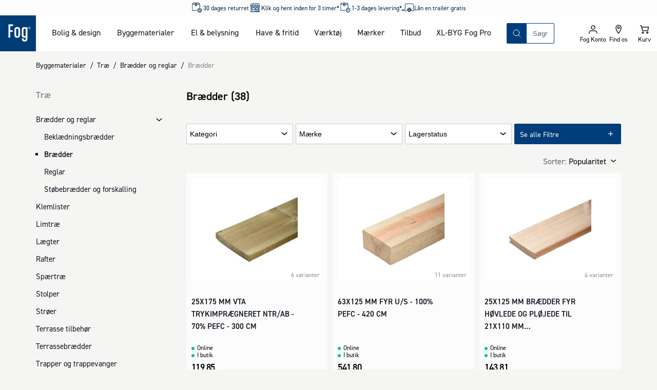

--- FILE ---
content_type: text/html; charset=utf-8
request_url: https://www.johannesfog.dk/byggematerialer/trae/braedder-og-reglar/braedder
body_size: 47596
content:
<!DOCTYPE html><html lang="da-dk"><head><meta charSet="utf-8"/><meta name="viewport" content="width=device-width"/><script type="application/ld+json">{"@context":"https://schema.org","@type":"Organization","name":"Johannes Fog A/S","url":"https://www.johannesfog.dk","logo":"https://cms.johannesfog.dk/media/cdcndnkg/logo.svg?ud=sP1o1-ho2gg","legalName":"Johannes Fog A/S","sameAs":["https://www.linkedin.com/company/johannes-fog-as","https://www.instagram.com/fogboligdesign/","https://www.facebook.com/boligdesignhus","https://dk.trustpilot.com/review/www.johannesfog.dk"],"description":"I Fog får du kvalificeret rådgivning til den bedste løsning. Vi hjælper dig med at få overblik og komme i mål med dit byggeprojekt. Lige fra hvad der er godt at vide til vejledning i valg af materialer. \n\n Fog består af ni Trælast & Byggecentre fordelt på Sjælland - i Hørsholm, Fredensborg, Kvistgård, Helsinge, Lyngby, Ølstykke, Herlev, Farum og Vordingborg. I Vordingborg er vi eksperter i salg af jern, stål og andre metaller. \n\n I Fog Lyngbys afdeling for bolig og design kan du finde eksklusive designerlamper, havemøbler af højeste kvalitet og mange andre boligvarer.","address":{"@type":"PostalAddress","streetAddress":"Firskovvej 20","addressLocality":"Lyngby","addressCountry":"DK","postalCode":"2800"},"contactPoint":{"@type":"ContactPoint","telephone":"+4545871001","email":"info@johannesfog.dk"},"foundingDate":"1920","vatID":"DK16314439"}</script><meta name="next-head-count" content="3"/><link rel="preload" href="/assets/fonts/Dinpro-Bold.woff" as="font" type="font/woff" crossorigin="anonymous"/><link rel="preload" href="/assets/fonts/Dinpro-Bold2.woff2" as="font" type="font/woff2" crossorigin="anonymous"/><link rel="preload" href="/assets/fonts/Dinpro-Medium.woff" as="font" type="font/woff" crossorigin="anonymous"/><link rel="preload" href="/assets/fonts/Dinpro-Medium2.woff2" as="font" type="font/woff2" crossorigin="anonymous"/><link rel="preload" href="/assets/fonts/Dinpro-Regular.woff" as="font" type="font/woff" crossorigin="anonymous"/><link rel="preload" href="/assets/fonts/Dinpro-Regular2.woff2" as="font" type="font/woff2" crossorigin="anonymous"/><script id="gtag-script" data-nscript="beforeInteractive">
                                window.dataLayer = window.dataLayer || [];
                                function gtag() { dataLayer.push(arguments); }
                                gtag('consent', 'default', {
                                    ad_storage: 'denied',
                                    analytics_storage: 'denied',
                                    wait_for_update: 1500,
                                });
                                gtag('set', 'ads_data_redaction', true);</script><noscript data-n-css=""></noscript><script defer="" nomodule="" src="/_next/static/chunks/polyfills-42372ed130431b0a.js"></script><script defer="" src="/_next/static/chunks/5935-40695d248f7d0d11.js"></script><script defer="" src="/_next/static/chunks/5329.e7fbe65e3c931f1a.js"></script><script defer="" src="/_next/static/chunks/2589.fbf06dca59216248.js"></script><script defer="" src="/_next/static/chunks/7095.ed454cc80bf32ed5.js"></script><script defer="" src="/_next/static/chunks/1667.d0fd25116513fc02.js"></script><script src="/_next/static/chunks/webpack-e7a52d0b1b13cc58.js" defer=""></script><script src="/_next/static/chunks/framework-c6ee5607585ef091.js" defer=""></script><script src="/_next/static/chunks/main-03d5869535b43417.js" defer=""></script><script src="/_next/static/chunks/pages/_app-db8c7bf02e78b9b8.js" defer=""></script><script src="/_next/static/chunks/2447-2827065c3226bb6c.js" defer=""></script><script src="/_next/static/chunks/2189-91b1fabc83ad9dd9.js" defer=""></script><script src="/_next/static/chunks/8409-45737038cfcce1b1.js" defer=""></script><script src="/_next/static/chunks/pages/%5B%5B...slug%5D%5D-763dcd80a0b9e063.js" defer=""></script><script src="/_next/static/22827/_buildManifest.js" defer=""></script><script src="/_next/static/22827/_ssgManifest.js" defer=""></script></head><body><div id="__next"><style data-emotion="css-global 1olf92j">html,body,div,span,applet,object,iframe,h1,h2,h3,h4,h5,h6,p,blockquote,pre,a,abbr,acronym,address,big,cite,code,del,dfn,em,img,ins,kbd,q,s,samp,small,strike,strong,sub,sup,tt,var,b,u,i,center,dl,dt,dd,ol,ul,li,fieldset,form,label,legend,table,caption,tbody,tfoot,thead,tr,th,td,article,aside,canvas,details,embed,figure,figcaption,footer,header,hgroup,menu,nav,output,ruby,section,summary,time,mark,audio,video{margin:0;padding:0;border:0;font-size:100%;font:inherit;vertical-align:baseline;}article,aside,details,figcaption,figure,footer,header,hgroup,menu,nav,section{display:block;}body{line-height:1;}ol,ul{list-style:none;}blockquote,q{quotes:none;}blockquote:before,blockquote:after,q:before,q:after{content:'';content:none;}table{border-collapse:collapse;border-spacing:0;}html{box-sizing:border-box;overflow-y:scroll;height:-webkit-fill-available;scroll-behavior:smooth;scroll-padding-top:20px;}@media (min-width: 1024px){html{scroll-padding-top:120px;}}*,*:before,*:after{box-sizing:inherit;}@font-face{font-family:'Dinpro';src:url(/assets/fonts/Dinpro-Bold.woff) format('woff'),url(/assets/fonts/Dinpro-Bold2.woff2) format('woff2');font-weight:bold;font-style:normal;font-display:swap;}@font-face{font-family:'Dinpro';src:url(/assets/fonts/Dinpro-Medium.woff) format('woff'),url(/assets/fonts/Dinpro-Medium2.woff2) format('woff2');font-weight:500;font-style:normal;font-display:swap;}@font-face{font-family:'Dinpro';src:url(/assets/fonts/Dinpro-Regular.woff) format('woff'),url(/assets/fonts/Dinpro-Regular2.woff2) format('woff2');font-weight:normal;font-style:normal;font-display:swap;}body{height:100vh;height:-webkit-fill-available;font-family:Dinpro,helvetica,arial,sans-serif;background-color:#f5f5f3;margin:0;color:#101820;}#__next{display:-webkit-box;display:-webkit-flex;display:-ms-flexbox;display:flex;min-height:100%;-webkit-flex-direction:column;-ms-flex-direction:column;flex-direction:column;}.fetch-debugger{display:none!important;margin:0!important;-webkit-transform:scale(0.75)!important;-moz-transform:scale(0.75)!important;-ms-transform:scale(0.75)!important;transform:scale(0.75)!important;transform-origin:left bottom!important;}@media (min-width: 768px){.fetch-debugger{display:block!important;}}</style><style data-emotion="css inbqmi">.css-inbqmi{top:0;position:-webkit-sticky;position:sticky;z-index:400;-webkit-transition:top 0.4s ease-in-out;transition:top 0.4s ease-in-out;background-color:#FFFFFF;}</style><header class="css-inbqmi e1bd7a4b3"><style data-emotion="css jm9mn">.css-jm9mn{margin:0 auto;max-width:1680px;width:100%;display:grid;z-index:300;position:relative;grid-template-areas:"usp usp" "logo iconnav" "search search";grid-template-columns:1fr 1fr;}@media (min-width: 1024px){.css-jm9mn{grid-template-areas:"usp usp usp usp" "logo nav search iconnav" ". . . .";grid-template-columns:70px auto 1fr 200px;}}</style><div class="css-jm9mn e1bd7a4b4"><style data-emotion="css recfet">.css-recfet{grid-area:logo;display:block;line-height:0;}.css-recfet svg{height:60px;width:60px;}@media (min-width: 1024px){.css-recfet svg{height:70px;width:70px;}}</style><a aria-label="Logo - Frontpage" class="css-recfet e1bd7a4b11" href="/"><style data-emotion="css yqm9dt">.css-yqm9dt{height:60px;width:60px;}</style><svg xmlns="http://www.w3.org/2000/svg" width="1em" height="1em" viewBox="0 0 181 181" class="css-yqm9dt e1mi6nto0"><path fill="#003D76" d="M-2-2h183v183H-2z"></path><path fill="#FFF" d="M42.62 111.91h8.89V83.05h12.77V74.9H51.51V53.49h14.32v-8.06H42.62zM86.98 58.59c-8.89 0-14.26 5.19-14.26 14.27v25.59c0 9.07 5.37 14.27 14.26 14.27s14.26-5.2 14.26-14.27V72.86c0-9.08-5.38-14.27-14.26-14.27m5.48 39.35c0 4.69-2.18 6.93-5.48 6.93-3.3 0-5.48-2.24-5.48-6.93V73.37c0-4.69 2.17-6.93 5.48-6.93 3.31 0 5.48 2.24 5.48 6.93v24.57ZM129.73 62.86c-1-2.65-4.54-4.28-7.75-4.28-8.37 0-12.29 5.09-12.29 14.27v25.59c0 9.17 3.92 14.27 12.29 14.27 3 0 6.51-1.73 7.44-4.08v8.36c0 4.69-2.06 6.94-5.37 6.94s-5.37-2.25-5.37-6.94v-.91h-8.75v1.42c0 9.08 5.27 14.28 14.15 14.28s14.15-5.2 14.15-14.28V59.4h-8.5v3.46Zm-.31 35.07c0 4.69-2.17 6.93-5.47 6.93s-5.48-2.24-5.48-6.93V73.37c0-4.69 2.17-6.93 5.48-6.93 3.31 0 5.47 2.24 5.47 6.93v24.56ZM149.93 64.86a2 2 0 0 0-.5-.79 1.77 1.77 0 0 0-.63-.38 2 2 0 0 0 1-.51 1.45 1.45 0 0 0 .36-1 1.72 1.72 0 0 0-.15-.74 1.33 1.33 0 0 0-.45-.52 2.29 2.29 0 0 0-.74-.31 5.55 5.55 0 0 0-1-.09h-1.62a.6.6 0 0 0-.46.17.7.7 0 0 0-.16.48v5c0 .095.06.18.15.21.189.03.381.03.57 0 .185.03.375.03.56 0a.21.21 0 0 0 .12-.21v-2h.38a1 1 0 0 1 .69.2c.198.196.34.44.41.71l.29 1a.38.38 0 0 0 .08.17.21.21 0 0 0 .14.1h1.28c.06 0 .1 0 .11-.07a.21.21 0 0 0 0-.11 1.8 1.8 0 0 0-.1-.4l-.33-.91Zm-1.53-2a1.16 1.16 0 0 1-.81.22h-.66v-1.5h.65a2 2 0 0 1 .48.06.63.63 0 0 1 .32.15.51.51 0 0 1 .16.25.93.93 0 0 1 0 .29.78.78 0 0 1-.23.58"></path><path fill="#FFF" d="M152.87 61.4a5.12 5.12 0 0 0-2.86-2.82 5.93 5.93 0 0 0-2.21-.4 5.59 5.59 0 0 0-2.17.42 5.25 5.25 0 0 0-2.92 2.86 5.16 5.16 0 0 0-.43 2.12c-.01.74.13 1.475.41 2.16a5 5 0 0 0 1.13 1.7 5.23 5.23 0 0 0 1.73 1.13 5.91 5.91 0 0 0 2.2.4 5.51 5.51 0 0 0 2.16-.42 5.42 5.42 0 0 0 1.76-1.15 5.38 5.38 0 0 0 1.6-3.85 5.62 5.62 0 0 0-.4-2.15m-1.16 3.88a4.21 4.21 0 0 1-.86 1.34 4.11 4.11 0 0 1-1.34.92 4.72 4.72 0 0 1-3.43 0 3.88 3.88 0 0 1-1.34-.89 4.27 4.27 0 0 1-.88-1.38 4.91 4.91 0 0 1-.31-1.78 4.58 4.58 0 0 1 .3-1.64 4 4 0 0 1 .86-1.36c.381-.39.837-.7 1.34-.91a4.39 4.39 0 0 1 1.75-.33 4.84 4.84 0 0 1 1.68.3 3.89 3.89 0 0 1 2.21 2.31c.22.57.33 1.178.32 1.79a4.68 4.68 0 0 1-.3 1.65"></path></svg></a><style data-emotion="css mxxhuv">.css-mxxhuv{display:none;grid-area:nav;}@media (min-width: 1024px){.css-mxxhuv{display:block;}}</style><nav class="css-mxxhuv e671p2k0"><style data-emotion="css 3gkfpg">.css-3gkfpg{display:grid;grid-auto-flow:column;margin:0 30px;gap:15px;}@media (min-width: 1024px){.css-3gkfpg{gap:30px;}}</style><ul aria-description="Mega Menu" aria-label="Mega Menu" class="css-3gkfpg e671p2k1"></ul></nav><style data-emotion="css 17kxde3">.css-17kxde3{grid-area:search;position:relative;display:-webkit-box;display:-webkit-flex;display:-ms-flexbox;display:flex;-webkit-flex-direction:column;-ms-flex-direction:column;flex-direction:column;justify-self:flex-end;-webkit-align-self:center;-ms-flex-item-align:center;align-self:center;padding:15px;width:100%;}@media (min-width: 1024px){.css-17kxde3{max-width:500px;padding:0;}}</style><section class="css-17kxde3 encou8t0"><style data-emotion="css crxvj5">.css-crxvj5{position:relative;border:1px solid #013d7a;display:grid;-webkit-box-pack:justify;-webkit-justify-content:space-between;justify-content:space-between;border-radius:2px;width:100%;z-index:175;grid-template-columns:auto 1fr auto;grid-template-areas:"searchButton searchInput searchClear";}</style><search class="css-crxvj5 encou8t1"><style data-emotion="css 1hyfx7x">.css-1hyfx7x{display:none;}</style><label id="searchField-label" for="searchField-input" class="css-1hyfx7x encou8t3">Søg på produkter eller kategorier</label><style data-emotion="css 1s4xgq7">.css-1s4xgq7{background:transparent;min-width:0;inset:0;border:none;outline:none;padding:0.5rem 0.75rem;-webkit-transition:width 0.2s ease-in-out;transition:width 0.2s ease-in-out;-webkit-flex:1 1;-ms-flex:1 1;flex:1 1;placeholder:auto;z-index:175;grid-area:searchInput;}.css-1s4xgq7::-webkit-input-placeholder{color:#5f646b;}.css-1s4xgq7::-moz-placeholder{color:#5f646b;}.css-1s4xgq7:-ms-input-placeholder{color:#5f646b;}.css-1s4xgq7::placeholder{color:#5f646b;}</style><input type="text" placeholder="Søgning" aria-activedescendant="" aria-autocomplete="list" aria-controls="searchField-menu" aria-expanded="false" aria-labelledby="searchField-label" autoComplete="off" id="searchField-input" role="combobox" spellcheck="false" class="css-1s4xgq7 encou8t2" value=""/><style data-emotion="css sxorat">.css-sxorat{-webkit-align-items:center;-webkit-box-align:center;-ms-flex-align:center;align-items:center;-webkit-appearance:none;-moz-appearance:none;-ms-appearance:none;appearance:none;background-color:transparent;border:none;border-radius:0;box-sizing:border-box;color:inherit;cursor:pointer;display:-webkit-inline-box;display:-webkit-inline-flex;display:-ms-inline-flexbox;display:inline-flex;-webkit-flex-shrink:0;-ms-flex-negative:0;flex-shrink:0;letter-spacing:0;line-height:1;margin:0;padding:0;-webkit-text-decoration:none;text-decoration:none;text-rendering:inherit;-webkit-user-select:none;-moz-user-select:none;-ms-user-select:none;user-select:none;-webkit-tap-highlight-color:rgba(0,0,0,0);-webkit-user-select:none;text-align:left;height:40px;width:38px;height:38px;display:grid;-webkit-align-items:center;-webkit-box-align:center;-ms-flex-align:center;align-items:center;justify-items:center;background-color:#013d7a;color:#FFFFFF;border:0;grid-area:searchButton;}.css-sxorat:is(:hover, :focus, :active){background-color:hsla(210, 98%, 23%, 1);color:#FFFFFF;}.css-sxorat:is(:hover, :focus, :active) svg{-webkit-transform:rotate(25deg) scale(1.05);-moz-transform:rotate(25deg) scale(1.05);-ms-transform:rotate(25deg) scale(1.05);transform:rotate(25deg) scale(1.05);}.css-sxorat svg{width:25px;height:25px;-webkit-transition:-webkit-transform 0.2s ease-in-out;transition:transform 0.2s ease-in-out;}</style><button title="Søg" class="css-sxorat encou8t4"><svg xmlns="http://www.w3.org/2000/svg" width="1em" height="1em" viewBox="0 0 25 25"><path fill="none" fill-rule="evenodd" stroke="currentColor" stroke-linecap="round" stroke-linejoin="round" d="m19 19-3.991-3.991m1.717-4.146a5.863 5.863 0 1 1-11.726 0 5.863 5.863 0 0 1 11.726 0Z"></path></svg></button><style data-emotion="css 1gptc75">.css-1gptc75{-webkit-align-items:center;-webkit-box-align:center;-ms-flex-align:center;align-items:center;-webkit-appearance:none;-moz-appearance:none;-ms-appearance:none;appearance:none;background-color:transparent;border:none;border-radius:0;box-sizing:border-box;color:inherit;cursor:pointer;display:-webkit-inline-box;display:-webkit-inline-flex;display:-ms-inline-flexbox;display:inline-flex;-webkit-flex-shrink:0;-ms-flex-negative:0;flex-shrink:0;letter-spacing:0;line-height:1;margin:0;padding:0;-webkit-text-decoration:none;text-decoration:none;text-rendering:inherit;-webkit-user-select:none;-moz-user-select:none;-ms-user-select:none;user-select:none;-webkit-tap-highlight-color:rgba(0,0,0,0);-webkit-user-select:none;text-align:left;height:40px;z-index:200;opacity:1;-webkit-transition:0.1s ease-in-out;transition:0.1s ease-in-out;transition-property:opacity,background-color;width:38px;height:38px;-webkit-align-items:center;-webkit-box-align:center;-ms-flex-align:center;align-items:center;justify-items:center;border-radius:2px;display:grid;grid-area:searchClear;}.css-1gptc75[aria-hidden="true"]{display:none;}.css-1gptc75:is(:hover, :focus, :active){background-color:#eeeeec;}.css-1gptc75 svg{width:18px;height:18px;}</style><button title="Nulstil din søgning" aria-hidden="true" tabindex="-1" class="css-1gptc75 encou8t5"><svg xmlns="http://www.w3.org/2000/svg" width="1em" height="1em" viewBox="0 0 25 25"><path fill="none" fill-rule="evenodd" stroke="currentColor" stroke-linecap="round" stroke-linejoin="round" stroke-width="2" d="m6.5 6 12 12m-12 0 12-12"></path></svg></button><style data-emotion="css 11i8hs2">.css-11i8hs2{-webkit-align-items:center;-webkit-box-align:center;-ms-flex-align:center;align-items:center;-webkit-appearance:none;-moz-appearance:none;-ms-appearance:none;appearance:none;background-color:transparent;border:none;border-radius:0;box-sizing:border-box;color:inherit;cursor:pointer;display:-webkit-inline-box;display:-webkit-inline-flex;display:-ms-inline-flexbox;display:inline-flex;-webkit-flex-shrink:0;-ms-flex-negative:0;flex-shrink:0;letter-spacing:0;line-height:1;margin:0;padding:0;-webkit-text-decoration:none;text-decoration:none;text-rendering:inherit;-webkit-user-select:none;-moz-user-select:none;-ms-user-select:none;user-select:none;-webkit-tap-highlight-color:rgba(0,0,0,0);-webkit-user-select:none;text-align:left;height:40px;position:absolute;top:0;right:-40px;z-index:200;-webkit-transition:200ms ease;transition:200ms ease;transition-property:opacity,color;width:38px;height:38px;-webkit-align-content:center;-ms-flex-line-pack:center;align-content:center;-webkit-box-pack:center;-ms-flex-pack:center;-webkit-justify-content:center;justify-content:center;font-size:12px;display:none;}@media (min-width: 1024px){.css-11i8hs2{display:grid;}.css-11i8hs2[aria-hidden="true"]{display:none;}}.css-11i8hs2:is(:hover, :focus, :active){color:#013d7a;}.css-11i8hs2 svg{width:18px;height:18px;}</style><button aria-hidden="true" title="Luk" tabindex="-1" class="css-11i8hs2 encou8t6">Luk</button></search><div id="searchField-menu" role="listbox" aria-labelledby="searchField-label"><style data-emotion="css 1ithwn6">.css-1ithwn6{background-color:#FFFFFF;display:none;z-index:150;}</style><div class="css-1ithwn6 e1tzunay0"><style data-emotion="css 1gbgw4w">.css-1gbgw4w{display:grid;gap:30px;}</style><ul class="css-1gbgw4w e1tzunay1"><style data-emotion="css bco1gb">.css-bco1gb{display:-webkit-box;display:-webkit-flex;display:-ms-flexbox;display:flex;-webkit-flex-direction:column;-ms-flex-direction:column;flex-direction:column;gap:10px;}</style><li class="css-bco1gb e1tzunay2"><style data-emotion="css ms2cor animation-vng6z5">.css-ms2cor{height:22px;max-width:100%;background-color:#eeeeec;overflow:hidden;position:relative;display:block;width:200px;}.css-ms2cor::after{position:absolute;top:0;right:0;bottom:0;left:0;-webkit-transform:translateX(-100%);-moz-transform:translateX(-100%);-ms-transform:translateX(-100%);transform:translateX(-100%);background:linear-gradient(90deg, rgba(255,255,255,0) 0%, rgba(255,255,255,0.2) 40%, rgba(255,255,255,0.5) 50%, rgba(255,255,255,0.2) 60%, rgba(255,255,255,0) 100%);-webkit-animation:animation-vng6z5 1s infinite;animation:animation-vng6z5 1s infinite;content:"";}@-webkit-keyframes animation-vng6z5{100%{-webkit-transform:translateX(100%);-moz-transform:translateX(100%);-ms-transform:translateX(100%);transform:translateX(100%);}}@keyframes animation-vng6z5{100%{-webkit-transform:translateX(100%);-moz-transform:translateX(100%);-ms-transform:translateX(100%);transform:translateX(100%);}}</style><span aria-hidden="true" height="22" width="200" class="css-ms2cor e1d5qlcd0"></span><style data-emotion="css 79rdmv">.css-79rdmv{display:grid;gap:5px;}</style><ul class="css-79rdmv e1tzunay3"><li><style data-emotion="css yx5ej animation-vng6z5">.css-yx5ej{height:44px;max-width:100%;background-color:#eeeeec;overflow:hidden;position:relative;display:block;width:100%;}.css-yx5ej::after{position:absolute;top:0;right:0;bottom:0;left:0;-webkit-transform:translateX(-100%);-moz-transform:translateX(-100%);-ms-transform:translateX(-100%);transform:translateX(-100%);background:linear-gradient(90deg, rgba(255,255,255,0) 0%, rgba(255,255,255,0.2) 40%, rgba(255,255,255,0.5) 50%, rgba(255,255,255,0.2) 60%, rgba(255,255,255,0) 100%);-webkit-animation:animation-vng6z5 1s infinite;animation:animation-vng6z5 1s infinite;content:"";}@-webkit-keyframes animation-vng6z5{100%{-webkit-transform:translateX(100%);-moz-transform:translateX(100%);-ms-transform:translateX(100%);transform:translateX(100%);}}@keyframes animation-vng6z5{100%{-webkit-transform:translateX(100%);-moz-transform:translateX(100%);-ms-transform:translateX(100%);transform:translateX(100%);}}</style><span aria-hidden="true" height="44" class="css-yx5ej e1d5qlcd0"></span></li></ul></li><li class="css-bco1gb e1tzunay2"><span aria-hidden="true" height="22" width="200" class="css-ms2cor e1d5qlcd0"></span><ul class="css-79rdmv e1tzunay3"><li><span aria-hidden="true" height="44" class="css-yx5ej e1d5qlcd0"></span></li></ul></li><li class="css-bco1gb e1tzunay2"><span aria-hidden="true" height="22" width="200" class="css-ms2cor e1d5qlcd0"></span><ul class="css-79rdmv e1tzunay3"><li><style data-emotion="css 2obrc3 animation-vng6z5">.css-2obrc3{height:90px;max-width:100%;background-color:#eeeeec;overflow:hidden;position:relative;display:block;width:100%;}.css-2obrc3::after{position:absolute;top:0;right:0;bottom:0;left:0;-webkit-transform:translateX(-100%);-moz-transform:translateX(-100%);-ms-transform:translateX(-100%);transform:translateX(-100%);background:linear-gradient(90deg, rgba(255,255,255,0) 0%, rgba(255,255,255,0.2) 40%, rgba(255,255,255,0.5) 50%, rgba(255,255,255,0.2) 60%, rgba(255,255,255,0) 100%);-webkit-animation:animation-vng6z5 1s infinite;animation:animation-vng6z5 1s infinite;content:"";}@-webkit-keyframes animation-vng6z5{100%{-webkit-transform:translateX(100%);-moz-transform:translateX(100%);-ms-transform:translateX(100%);transform:translateX(100%);}}@keyframes animation-vng6z5{100%{-webkit-transform:translateX(100%);-moz-transform:translateX(100%);-ms-transform:translateX(100%);transform:translateX(100%);}}</style><span aria-hidden="true" height="90" class="css-2obrc3 e1d5qlcd0"></span></li><li><span aria-hidden="true" height="90" class="css-2obrc3 e1d5qlcd0"></span></li><li><span aria-hidden="true" height="90" class="css-2obrc3 e1d5qlcd0"></span></li><li><span aria-hidden="true" height="90" class="css-2obrc3 e1d5qlcd0"></span></li></ul></li></ul></div></div></section><style data-emotion="css 4emdtb">.css-4emdtb{display:grid;grid-auto-flow:column;grid-area:iconnav;margin-left:auto;}.css-4emdtb path{stroke-width:1.5;}</style><div class="css-4emdtb e1bd7a4b10"><style data-emotion="css 5nrg1m">.css-5nrg1m{-webkit-align-items:center;-webkit-box-align:center;-ms-flex-align:center;align-items:center;-webkit-appearance:none;-moz-appearance:none;-ms-appearance:none;appearance:none;background-color:transparent;border:none;border-radius:0;box-sizing:border-box;color:inherit;cursor:pointer;display:-webkit-inline-box;display:-webkit-inline-flex;display:-ms-inline-flexbox;display:inline-flex;-webkit-flex-shrink:0;-ms-flex-negative:0;flex-shrink:0;letter-spacing:0;line-height:1;margin:0;padding:0;-webkit-text-decoration:none;text-decoration:none;text-rendering:inherit;-webkit-user-select:none;-moz-user-select:none;-ms-user-select:none;user-select:none;-webkit-tap-highlight-color:rgba(0,0,0,0);-webkit-user-select:none;text-align:left;height:40px;display:grid;padding:10px;position:relative;aspect-ratio:1;text-align:center;border-bottom:2px solid transparent;height:60px;width:50px;-webkit-box-pack:center;-ms-flex-pack:center;-webkit-justify-content:center;justify-content:center;-webkit-align-content:center;-ms-flex-line-pack:center;align-content:center;font-size:12px;}.css-5nrg1m svg{fill:#101820;height:25px;width:25px;margin:0 auto;}@media (min-width: 1024px){.css-5nrg1m{height:70px;}}</style><button class="css-5nrg1m e1bd7a4b2"><style data-emotion="css 17wdrrv">.css-17wdrrv{fill:#fcfcfc;position:absolute;top:50%;left:50%;-webkit-transform:translate(-50%, -50%);-moz-transform:translate(-50%, -50%);-ms-transform:translate(-50%, -50%);transform:translate(-50%, -50%);-webkit-transition:opacity 200ms ease,-webkit-transform 200ms ease;transition:opacity 200ms ease,transform 200ms ease;height:25px;width:25px;}</style><svg xmlns="http://www.w3.org/2000/svg" xmlns:xlink="http://www.w3.org/1999/xlink" width="1em" height="1em" fill="#fcfcfc" stroke="#fcfcfc" class="css-17wdrrv elt94b50" overflow="visible" viewBox="0 0 100 100" size="25"><defs><rect id="loader_svg__a" width="7" height="20" x="46.5" y="40" rx="2" ry="2" transform="translate(0 -30)"></rect></defs><use xmlns:xlink="http://www.w3.org/1999/xlink" xlink:href="#loader_svg__a"><animate attributeName="opacity" begin="0s" dur="1s" repeatCount="indefinite" values="0;1;0"></animate></use><use xmlns:xlink="http://www.w3.org/1999/xlink" xlink:href="#loader_svg__a" transform="rotate(30 50 50)"><animate attributeName="opacity" begin="0.08s" dur="1s" repeatCount="indefinite" values="0;1;0"></animate></use><use xmlns:xlink="http://www.w3.org/1999/xlink" xlink:href="#loader_svg__a" transform="rotate(60 50 50)"><animate attributeName="opacity" begin="0.16s" dur="1s" repeatCount="indefinite" values="0;1;0"></animate></use><use xmlns:xlink="http://www.w3.org/1999/xlink" xlink:href="#loader_svg__a" transform="rotate(90 50 50)"><animate attributeName="opacity" begin="0.24s" dur="1s" repeatCount="indefinite" values="0;1;0"></animate></use><use xmlns:xlink="http://www.w3.org/1999/xlink" xlink:href="#loader_svg__a" transform="rotate(120 50 50)"><animate attributeName="opacity" begin="0.32s" dur="1s" repeatCount="indefinite" values="0;1;0"></animate></use><use xmlns:xlink="http://www.w3.org/1999/xlink" xlink:href="#loader_svg__a" transform="rotate(150 50 50)"><animate attributeName="opacity" begin="0.4s" dur="1s" repeatCount="indefinite" values="0;1;0"></animate></use><use xmlns:xlink="http://www.w3.org/1999/xlink" xlink:href="#loader_svg__a" transform="rotate(180 50 50)"><animate attributeName="opacity" begin="0.48s" dur="1s" repeatCount="indefinite" values="0;1;0"></animate></use><use xmlns:xlink="http://www.w3.org/1999/xlink" xlink:href="#loader_svg__a" transform="rotate(210 50 50)"><animate attributeName="opacity" begin="0.56s" dur="1s" repeatCount="indefinite" values="0;1;0"></animate></use><use xmlns:xlink="http://www.w3.org/1999/xlink" xlink:href="#loader_svg__a" transform="rotate(240 50 50)"><animate attributeName="opacity" begin="0.64s" dur="1s" repeatCount="indefinite" values="0;1;0"></animate></use><use xmlns:xlink="http://www.w3.org/1999/xlink" xlink:href="#loader_svg__a" transform="rotate(270 50 50)"><animate attributeName="opacity" begin="0.72s" dur="1s" repeatCount="indefinite" values="0;1;0"></animate></use><use xmlns:xlink="http://www.w3.org/1999/xlink" xlink:href="#loader_svg__a" transform="rotate(300 50 50)"><animate attributeName="opacity" begin="0.8s" dur="1s" repeatCount="indefinite" values="0;1;0"></animate></use><use xmlns:xlink="http://www.w3.org/1999/xlink" xlink:href="#loader_svg__a" transform="rotate(330 50 50)"><animate attributeName="opacity" begin="0.88s" dur="1s" repeatCount="indefinite" values="0;1;0"></animate></use></svg></button><a href="/om-fog/forretninger" class="css-5nrg1m e1bd7a4b2"><svg xmlns="http://www.w3.org/2000/svg" viewBox="0 0 25 25" width="1em" height="1em"><path fill="none" stroke="#101820" stroke-linecap="round" stroke-linejoin="round" stroke-width="2" d="M13.737 9.053a1.685 1.685 0 1 1-3.37-.002 1.685 1.685 0 0 1 3.37.002Zm3.368 0c0 4.21-5.052 10.947-5.052 10.947S7 13.263 7 9.053a5.053 5.053 0 0 1 10.105 0Z"></path></svg><style data-emotion="css 15g98ni">.css-15g98ni{font-family:Dinpro,helvetica,arial,sans-serif;color:#000000;font-size:12px;line-height:13px;display:block;white-space:nowrap;}</style><span class="css-15g98ni e1bd7a4b6">Find os</span></a><style data-emotion="css oi30ox">.css-oi30ox{transform-origin:center;}</style><div class="css-oi30ox e1bd7a4b1"><a href="/kurv" class="css-5nrg1m e1bd7a4b2"><svg xmlns="http://www.w3.org/2000/svg" viewBox="0 0 25 25" width="1em" height="1em"><path fill="none" fill-rule="evenodd" stroke="currentColor" stroke-linecap="round" stroke-linejoin="round" stroke-width="2" d="M19.167 14.706H8.944L7.167 7.647H20.5l-1.333 7.059Zm-8.445 3.97c0 .732-.596 1.324-1.333 1.324a1.328 1.328 0 0 1-1.333-1.324c0-.731.596-1.323 1.333-1.323s1.333.592 1.333 1.323Zm8.89 0c0 .732-.597 1.324-1.334 1.324a1.328 1.328 0 0 1-1.334-1.324c0-.731.597-1.323 1.334-1.323.737 0 1.333.592 1.333 1.323ZM7.166 7.647 6.277 5H4.5"></path></svg><span class="css-15g98ni e1bd7a4b6">Kurv</span></a></div><style data-emotion="css w80lio">.css-w80lio{-webkit-align-items:center;-webkit-box-align:center;-ms-flex-align:center;align-items:center;-webkit-appearance:none;-moz-appearance:none;-ms-appearance:none;appearance:none;background-color:transparent;border:none;border-radius:0;box-sizing:border-box;color:inherit;cursor:pointer;display:-webkit-inline-box;display:-webkit-inline-flex;display:-ms-inline-flexbox;display:inline-flex;-webkit-flex-shrink:0;-ms-flex-negative:0;flex-shrink:0;letter-spacing:0;line-height:1;margin:0;padding:0;-webkit-text-decoration:none;text-decoration:none;text-rendering:inherit;-webkit-user-select:none;-moz-user-select:none;-ms-user-select:none;user-select:none;-webkit-tap-highlight-color:rgba(0,0,0,0);-webkit-user-select:none;text-align:left;height:40px;display:grid;padding:10px;position:relative;aspect-ratio:1;text-align:center;border-bottom:2px solid transparent;height:60px;width:50px;-webkit-box-pack:center;-ms-flex-pack:center;-webkit-justify-content:center;justify-content:center;-webkit-align-content:center;-ms-flex-line-pack:center;align-content:center;font-size:12px;}.css-w80lio svg{fill:#101820;height:25px;width:25px;margin:0 auto;}@media (min-width: 1024px){.css-w80lio{height:70px;}}@media (min-width: 1024px){.css-w80lio{display:none;}}</style><button class="css-w80lio e1bd7a4b2"><svg xmlns="http://www.w3.org/2000/svg" width="1em" height="1em" viewBox="0 0 25 25"><path fill="none" fill-rule="evenodd" stroke="currentColor" stroke-linecap="round" stroke-linejoin="round" stroke-width="2" d="M6 7.5h13m-13 5h13m-13 5h13"></path></svg><span class="css-15g98ni e1bd7a4b6">Menu</span></button></div></div></header><style data-emotion="css 1ixbp0l">.css-1ixbp0l{pointer-events:none;}</style><div class="css-1ixbp0l e17ml2t00"><style data-emotion="css 1fo8u2o">.css-1fo8u2o{z-index:500;position:fixed;width:100%;width:100vw;top:70px;bottom:0;right:0;background:#FFFFFF;scroll-behavior:smooth;overflow-y:auto;transition-duration:150ms;transition-timing-function:cubic-bezier(0.35, 0, 0.15, 1);transition-property:transform,opacity;-webkit-transform:translate(0, 0);-moz-transform:translate(0, 0);-ms-transform:translate(0, 0);transform:translate(0, 0);-webkit-transform:translate3d(0,0,0);-moz-transform:translate3d(0,0,0);-ms-transform:translate3d(0,0,0);transform:translate3d(0,0,0);-webkit-transform:translate(200px, 0);-moz-transform:translate(200px, 0);-ms-transform:translate(200px, 0);transform:translate(200px, 0);-webkit-transform:translate3d(200px,0,0);-moz-transform:translate3d(200px,0,0);-ms-transform:translate3d(200px,0,0);transform:translate3d(200px,0,0);opacity:0;}@media (min-width: 1024px){.css-1fo8u2o{top:100px;}}</style><div class="css-1fo8u2o e17ml2t01"><style data-emotion="css 10ib5jr">.css-10ib5jr{margin-bottom:40px;}</style><div class="css-10ib5jr e17ml2t03"></div></div><style data-emotion="css 1xnqxmt">.css-1xnqxmt{display:none;position:fixed;top:0;left:0;right:0;bottom:0;z-index:100;}</style><div class="css-1xnqxmt e17ml2t02"></div></div><style data-emotion="css 5uwoey">.css-5uwoey{-webkit-transition:opacity 0.3s ease-in-out;transition:opacity 0.3s ease-in-out;background-color:#101820;z-index:300;cursor:pointer;}@media (min-width: 1024px){.css-5uwoey{position:fixed;inset:0;opacity:0.7;pointer-events:all;}}@media (prefers-reduced-motion){.css-5uwoey{-webkit-transition:none;transition:none;}}.css-5uwoey[aria-hidden="true"]{opacity:0;pointer-events:none;}</style><div aria-hidden="true" class="css-5uwoey e83km70"></div><style data-emotion="css 1nfzsy7">.css-1nfzsy7{min-height:50vh;-webkit-box-flex:1;-webkit-flex-grow:1;-ms-flex-positive:1;flex-grow:1;padding-bottom:30px;}</style><main class="css-1nfzsy7 e1os4v5d0"></main><style data-emotion="css nfvpb9">.css-nfvpb9{background-color:#fcfcfc;padding-top:15px;padding-bottom:20px;overflow:hidden;}@media (min-width: 768px){.css-nfvpb9{padding-top:70px;padding-bottom:40px;}}.css-nfvpb9:empty{display:none;}</style><footer class="css-nfvpb9 e4awcsr0"><style data-emotion="css q9d4np">.css-q9d4np{margin:0 auto;max-width:1680px;width:100%;}</style><div class="css-q9d4np e1am3bla0"><style data-emotion="css aya2yx">.css-aya2yx{padding-left:30px;padding-right:30px;}@media (max-width: 767px){.css-aya2yx{padding-left:15px;padding-right:15px;}}@media (min-width: 1024px){.css-aya2yx{padding-left:70px;padding-right:70px;}}</style><div class="css-aya2yx e16zyr0i0"><style data-emotion="css 13kd3kn">.css-13kd3kn{display:grid;row-gap:40px;padding-bottom:20px;grid-auto-rows:max-content;grid-template-areas:"menu" "richtext" "newsletter";}.css-13kd3kn:empty{display:none;}@media (min-width: 768px){.css-13kd3kn{row-gap:70px;-webkit-box-pack:justify;-webkit-justify-content:space-between;justify-content:space-between;grid-template-columns:1fr 250px;grid-template-areas:"menu   richtext" "menu   newsletter";}}@media (min-width: 1024px){.css-13kd3kn{grid-template-columns:60% 25%;}}</style><div class="css-13kd3kn e4awcsr2"><style data-emotion="css e8239">.css-e8239{grid-area:menu;display:grid;gap:15px;grid-auto-rows:max-content;}.css-e8239 p,.css-e8239 p strong{font-size:15px;margin-bottom:10px;}.css-e8239 p:last-of-type{margin-bottom:0;}</style><section class="css-e8239 e17z7zyz0"><div data-orientation="vertical"><style data-emotion="css 1i5hts5">.css-1i5hts5{display:grid;-webkit-align-items:start;-webkit-box-align:start;-ms-flex-align:start;align-items:start;grid-template-columns:1fr;grid-template-row:min-content;grid-auto-rows:max-content;}@media (min-width: 768px){.css-1i5hts5{grid-template-columns:repeat(4, 1fr);row-gap:2.5em;}}@media (min-width: 1024px){.css-1i5hts5{grid-template-columns:repeat(4, 1fr);}}</style><div class="css-1i5hts5 e1oem3hk2"><style data-emotion="css mx1uc8">.css-mx1uc8{display:block;grid-auto-flow:row;grid-template-columns:max-content;}@media (min-width: 768px){.css-mx1uc8{padding-right:2.5em;}}@media (min-width: 1024px){.css-mx1uc8{display:grid;}}</style><div class="css-mx1uc8 e1oem3hk3"><style data-emotion="css 4ehw3s">.css-4ehw3s{display:grid;}@media (min-width: 768px){.css-4ehw3s{display:none;}}.css-4ehw3s .e1yfu69n0{border-top:0;border-left:0;border-right:0;}.css-4ehw3s .e1yfu69n1{padding:30px 5px;}.css-4ehw3s .e1yfu69n1 .ej4q6x40{font-weight:500;font-size:17px;line-height:22px;}.css-4ehw3s .e1yfu69n1 svg{color:#c9cbca;}.css-4ehw3s .e1yfu69n2{color:#c9cbca;}</style><div class="css-4ehw3s e1oem3hk0"><style data-emotion="css if5byb">.css-if5byb{width:100%;border:1px solid #e3e5e4;display:block;list-style:none;}.css-if5byb+.css-if5byb{margin-top:5px;}</style><div data-state="closed" data-orientation="vertical" class="css-if5byb e1yfu69n0"><style data-emotion="css ea2ptr">.css-ea2ptr{display:grid;gap:20px;grid-template-columns:1fr min-content;-webkit-align-items:center;-webkit-box-align:center;-ms-flex-align:center;align-items:center;padding:10px;font-size:12px;font-weight:400;background-color:transparent;border:none;width:100%;cursor:pointer;text-align:left;color:#000000;}</style><button type="button" aria-controls="radix-:R1koqcqnj6:" aria-expanded="false" data-state="closed" data-orientation="vertical" id="radix-:Rkoqcqnj6:" class="css-ea2ptr e1yfu69n1" data-radix-collection-item=""><style data-emotion="css m604om">.css-m604om{font-family:Dinpro,helvetica,arial,sans-serif;-webkit-text-decoration:none;text-decoration:none;color:#101820;}.css-m604om:hover .e11ugtpf1 svg,.css-m604om:focus .e11ugtpf1 svg,.css-m604om:active .e11ugtpf1 svg{-webkit-transform:scale(1.8) rotate(-45deg);-moz-transform:scale(1.8) rotate(-45deg);-ms-transform:scale(1.8) rotate(-45deg);transform:scale(1.8) rotate(-45deg);}</style><a href="/om-fog/kundeservice" class="css-m604om e11ugtpf0"><style data-emotion="css dor39v">.css-dor39v{position:relative;cursor:pointer;width:100%;-webkit-transition:color 0.2s;transition:color 0.2s;-webkit-align-items:center;-webkit-box-align:center;-ms-flex-align:center;align-items:center;background-image:linear-gradient(transparent calc(100% - 1px), currentColor 1px);background-repeat:no-repeat;-webkit-background-size:0% 100%;background-size:0% 100%;-webkit-transition:color 0.2s,background-size .2s cubic-bezier(0.35, 0, 0.15, 1);transition:color 0.2s,background-size .2s cubic-bezier(0.35, 0, 0.15, 1);}a:hover .css-dor39v,button:hover .css-dor39v,a:focus .css-dor39v,button:focus .css-dor39v,a:active .css-dor39v,button:active .css-dor39v{-webkit-background-size:100% 100%;background-size:100% 100%;}</style><span class="css-dor39v epy7v6w0"><style data-emotion="css 1bcwb9b">.css-1bcwb9b{font-family:Dinpro,helvetica,arial,sans-serif;color:#000000;font-weight:500;font-size:17px;line-height:22px;}.css-1bcwb9b img{max-width:100%;height:auto;}@media (min-width: 1367px){.css-1bcwb9b{font-size:22px;line-height:27px;}}</style><h3 role="heading" class="css-1bcwb9b ej4q6x40">Kundeservice</h3></span></a><style data-emotion="css 32yo8b">.css-32yo8b{line-height:0;}.css-32yo8b svg{height:1.5em;width:1.5em;color:#000000;}</style><div class="css-32yo8b e1yfu69n2"><style data-emotion="css 10iuqaf">.css-10iuqaf{font-size:1.2em;}.css-10iuqaf path{stroke-width:2px;}</style><svg xmlns="http://www.w3.org/2000/svg" width="1em" height="1em" viewBox="0 0 25 25" class="css-10iuqaf e1yfu69n5"><path fill="none" fill-rule="evenodd" stroke="currentColor" stroke-linecap="round" stroke-linejoin="round" stroke-width="2" d="M12 6.343v11.314M6.343 12h11.314"></path></svg></div></button><style data-emotion="css v9zik0 animation-1czyox6 animation-12pd0g9">.css-v9zik0{overflow:hidden;-webkit-animation-duration:0ms;animation-duration:0ms;-webkit-animation-timing-function:cubic-bezier(0.35, 0, 0.15, 1);animation-timing-function:cubic-bezier(0.35, 0, 0.15, 1);}@media (prefers-reduced-motion){.css-v9zik0{-webkit-animation-duration:0ms;animation-duration:0ms;}}.css-v9zik0[data-state="open"]{-webkit-animation-name:animation-12pd0g9;animation-name:animation-12pd0g9;}.css-v9zik0[data-state="closed"]{-webkit-animation-name:animation-1czyox6;animation-name:animation-1czyox6;}@-webkit-keyframes animation-1czyox6{from{height:var(--radix-accordion-content-height);}to{height:0;-webkit-transform:translatey(-5px);-moz-transform:translatey(-5px);-ms-transform:translatey(-5px);transform:translatey(-5px);opacity:0.5;padding:0;}}@keyframes animation-1czyox6{from{height:var(--radix-accordion-content-height);}to{height:0;-webkit-transform:translatey(-5px);-moz-transform:translatey(-5px);-ms-transform:translatey(-5px);transform:translatey(-5px);opacity:0.5;padding:0;}}@-webkit-keyframes animation-12pd0g9{from{height:0;-webkit-transform:translatey(-5px);-moz-transform:translatey(-5px);-ms-transform:translatey(-5px);transform:translatey(-5px);opacity:0.5;padding:0;}to{height:var(--radix-accordion-content-height);}}@keyframes animation-12pd0g9{from{height:0;-webkit-transform:translatey(-5px);-moz-transform:translatey(-5px);-ms-transform:translatey(-5px);transform:translatey(-5px);opacity:0.5;padding:0;}to{height:var(--radix-accordion-content-height);}}</style><div data-state="closed" id="radix-:R1koqcqnj6:" hidden="" role="region" aria-labelledby="radix-:Rkoqcqnj6:" data-orientation="vertical" class="css-v9zik0 e1yfu69n4" style="--radix-accordion-content-height:var(--radix-collapsible-content-height);--radix-accordion-content-width:var(--radix-collapsible-content-width)"></div></div></div><style data-emotion="css cmyeoc">.css-cmyeoc{display:none;gap:20px;}@media (min-width: 768px){.css-cmyeoc{display:grid;}}@media (min-width: 1367px){.css-cmyeoc .ej4q6x40{font-size:17px;line-height:22px;}}</style><div class="css-cmyeoc e1oem3hk1"><a href="/om-fog/kundeservice" class="css-m604om e11ugtpf0"><span class="css-dor39v epy7v6w0"><h3 role="heading" class="css-1bcwb9b ej4q6x40">Kundeservice</h3></span></a><style data-emotion="css 184x59s">.css-184x59s{font-size:15px;display:grid;gap:15px;}</style><ul class="css-184x59s e1oem3hk4"><li><a href="/om-fog/kontakt" class="css-m604om e11ugtpf0"><span class="css-dor39v epy7v6w0">Kontakt Fog</span></a></li><li><a href="/om-fog/kundeservice/ofte-stillede-spoergsmaal" class="css-m604om e11ugtpf0"><span class="css-dor39v epy7v6w0">Ofte stillede spørgsmål</span></a></li><li><a href="/om-fog/kundeservice/koebs-og-leveringsvilkaar-online" class="css-m604om e11ugtpf0"><span class="css-dor39v epy7v6w0">Købs- og leveringsvilkår online</span></a></li><li><a href="/om-fog/kundeservice/fortrydelse-og-returnering" class="css-m604om e11ugtpf0"><span class="css-dor39v epy7v6w0">Fortrydelse og returnering</span></a></li><li><a href="/om-fog/kundeservice/reklamation-og-klage" class="css-m604om e11ugtpf0"><span class="css-dor39v epy7v6w0">Reklamation og klage</span></a></li><li><a href="/om-fog/kundeservice/fragt" class="css-m604om e11ugtpf0"><span class="css-dor39v epy7v6w0">Fragt</span></a></li><li><a href="/om-fog/kundeservice/prismatch" class="css-m604om e11ugtpf0"><span class="css-dor39v epy7v6w0">Prismatch</span></a></li><li><a href="/om-fog/service/laan-en-trailer" class="css-m604om e11ugtpf0"><span class="css-dor39v epy7v6w0">Lån en trailer</span></a></li><li><a href="/om-fog/service/udlejning" class="css-m604om e11ugtpf0"><span class="css-dor39v epy7v6w0">Udlejning</span></a></li><li><a href="/om-fog/kundeservice/fog-konto" class="css-m604om e11ugtpf0"><span class="css-dor39v epy7v6w0">Bliv kontokunde</span></a></li></ul></div></div><div class="css-mx1uc8 e1oem3hk3"><div class="css-4ehw3s e1oem3hk0"><div data-state="closed" data-orientation="vertical" class="css-if5byb e1yfu69n0"><button type="button" aria-controls="radix-:R1kpacqnj6:" aria-expanded="false" data-state="closed" data-orientation="vertical" id="radix-:Rkpacqnj6:" class="css-ea2ptr e1yfu69n1" data-radix-collection-item=""><a href="/om-fog/aktuelt" class="css-m604om e11ugtpf0"><span class="css-dor39v epy7v6w0"><h3 role="heading" class="css-1bcwb9b ej4q6x40">Aktuelt</h3></span></a><div class="css-32yo8b e1yfu69n2"><svg xmlns="http://www.w3.org/2000/svg" width="1em" height="1em" viewBox="0 0 25 25" class="css-10iuqaf e1yfu69n5"><path fill="none" fill-rule="evenodd" stroke="currentColor" stroke-linecap="round" stroke-linejoin="round" stroke-width="2" d="M12 6.343v11.314M6.343 12h11.314"></path></svg></div></button><div data-state="closed" id="radix-:R1kpacqnj6:" hidden="" role="region" aria-labelledby="radix-:Rkpacqnj6:" data-orientation="vertical" class="css-v9zik0 e1yfu69n4" style="--radix-accordion-content-height:var(--radix-collapsible-content-height);--radix-accordion-content-width:var(--radix-collapsible-content-width)"></div></div></div><div class="css-cmyeoc e1oem3hk1"><a href="/om-fog/aktuelt" class="css-m604om e11ugtpf0"><span class="css-dor39v epy7v6w0"><h3 role="heading" class="css-1bcwb9b ej4q6x40">Aktuelt</h3></span></a><ul class="css-184x59s e1oem3hk4"><li><a href="/brands" class="css-m604om e11ugtpf0"><span class="css-dor39v epy7v6w0">Mærker</span></a></li><li><a href="/om-fog/aktuelt/aviser-og-kataloger" class="css-m604om e11ugtpf0"><span class="css-dor39v epy7v6w0">Aviser og kataloger</span></a></li><li><a href="/om-fog/nyhedsbrev" class="css-m604om e11ugtpf0"><span class="css-dor39v epy7v6w0">Tilmeld nyhedsbrev</span></a></li><li><a href="/inspiration" class="css-m604om e11ugtpf0"><span class="css-dor39v epy7v6w0">Inspiration &amp; guides</span></a></li><li><a target="_blank" href="https://www.linkedin.com/company/xlbyg-fog/" class="css-m604om e11ugtpf0"><span class="css-dor39v epy7v6w0">LinkedIn</span></a></li><li><a href="https://www.instagram.com/fogboligdesign/" class="css-m604om e11ugtpf0"><span class="css-dor39v epy7v6w0">Instagram</span></a></li><li><a target="_blank" href="https://www.facebook.com/boligdesignhus" class="css-m604om e11ugtpf0"><span class="css-dor39v epy7v6w0">Facebook</span></a></li></ul></div></div><div class="css-mx1uc8 e1oem3hk3"><div class="css-4ehw3s e1oem3hk0"><div data-state="closed" data-orientation="vertical" class="css-if5byb e1yfu69n0"><button type="button" aria-controls="radix-:R1kpqcqnj6:" aria-expanded="false" data-state="closed" data-orientation="vertical" id="radix-:Rkpqcqnj6:" class="css-ea2ptr e1yfu69n1" data-radix-collection-item=""><a href="/om-fog" class="css-m604om e11ugtpf0"><span class="css-dor39v epy7v6w0"><h3 role="heading" class="css-1bcwb9b ej4q6x40">Om Fog</h3></span></a><div class="css-32yo8b e1yfu69n2"><svg xmlns="http://www.w3.org/2000/svg" width="1em" height="1em" viewBox="0 0 25 25" class="css-10iuqaf e1yfu69n5"><path fill="none" fill-rule="evenodd" stroke="currentColor" stroke-linecap="round" stroke-linejoin="round" stroke-width="2" d="M12 6.343v11.314M6.343 12h11.314"></path></svg></div></button><div data-state="closed" id="radix-:R1kpqcqnj6:" hidden="" role="region" aria-labelledby="radix-:Rkpqcqnj6:" data-orientation="vertical" class="css-v9zik0 e1yfu69n4" style="--radix-accordion-content-height:var(--radix-collapsible-content-height);--radix-accordion-content-width:var(--radix-collapsible-content-width)"></div></div></div><div class="css-cmyeoc e1oem3hk1"><a href="/om-fog" class="css-m604om e11ugtpf0"><span class="css-dor39v epy7v6w0"><h3 role="heading" class="css-1bcwb9b ej4q6x40">Om Fog</h3></span></a><ul class="css-184x59s e1oem3hk4"><li><a href="/om-fog/forretninger" class="css-m604om e11ugtpf0"><span class="css-dor39v epy7v6w0">Åbningstider</span></a></li><li><a href="/om-fog" class="css-m604om e11ugtpf0"><span class="css-dor39v epy7v6w0">Om Fog</span></a></li><li><a href="/om-fog/fogs-fond" class="css-m604om e11ugtpf0"><span class="css-dor39v epy7v6w0">Fogs Fond</span></a></li><li><a href="/om-fog/job-i-fog" class="css-m604om e11ugtpf0"><span class="css-dor39v epy7v6w0">Karriere i Fog</span></a></li><li><a href="/om-fog/kundeservice/fog-konto" class="css-m604om e11ugtpf0"><span class="css-dor39v epy7v6w0">Bliv kontokunde i Fog</span></a></li><li><a href="/om-fog/betingelser-og-vilkaar/db20-salgs-og-leveringsbetingelser" class="css-m604om e11ugtpf0"><span class="css-dor39v epy7v6w0">Konto salgs- og leveringsbetingelser</span></a></li><li><a href="/om-fog/betingelser-og-vilkaar/persondatapolitik" class="css-m604om e11ugtpf0"><span class="css-dor39v epy7v6w0">Persondatapolitik</span></a></li><li><a href="/om-fog/betingelser-og-vilkaar/cookies" class="css-m604om e11ugtpf0"><span class="css-dor39v epy7v6w0">Cookies</span></a></li></ul></div></div><div class="css-mx1uc8 e1oem3hk3"><div class="css-4ehw3s e1oem3hk0"><div data-state="closed" data-orientation="vertical" class="css-if5byb e1yfu69n0"><button type="button" aria-controls="radix-:R1kqacqnj6:" aria-expanded="false" data-state="closed" data-orientation="vertical" id="radix-:Rkqacqnj6:" class="css-ea2ptr e1yfu69n1" data-radix-collection-item=""><a href="/byggematerialer/trae/braedder-og-reglar/braedder#" class="css-m604om e11ugtpf0"><span class="css-dor39v epy7v6w0"><h3 role="heading" class="css-1bcwb9b ej4q6x40">Med omtanke</h3></span></a><div class="css-32yo8b e1yfu69n2"><svg xmlns="http://www.w3.org/2000/svg" width="1em" height="1em" viewBox="0 0 25 25" class="css-10iuqaf e1yfu69n5"><path fill="none" fill-rule="evenodd" stroke="currentColor" stroke-linecap="round" stroke-linejoin="round" stroke-width="2" d="M12 6.343v11.314M6.343 12h11.314"></path></svg></div></button><div data-state="closed" id="radix-:R1kqacqnj6:" hidden="" role="region" aria-labelledby="radix-:Rkqacqnj6:" data-orientation="vertical" class="css-v9zik0 e1yfu69n4" style="--radix-accordion-content-height:var(--radix-collapsible-content-height);--radix-accordion-content-width:var(--radix-collapsible-content-width)"></div></div></div><div class="css-cmyeoc e1oem3hk1"><a href="/byggematerialer/trae/braedder-og-reglar/braedder#" class="css-m604om e11ugtpf0"><span class="css-dor39v epy7v6w0"><h3 role="heading" class="css-1bcwb9b ej4q6x40">Med omtanke</h3></span></a><ul class="css-184x59s e1oem3hk4"><li><a href="/om-fog/csr" class="css-m604om e11ugtpf0"><span class="css-dor39v epy7v6w0">CSR-rapporter</span></a></li><li><a href="/om-fog/certificering" class="css-m604om e11ugtpf0"><span class="css-dor39v epy7v6w0">Certificering</span></a></li><li><a href="/om-fog/whistleblowerordning" class="css-m604om e11ugtpf0"><span class="css-dor39v epy7v6w0">Whistleblowerordning</span></a></li><li><a href="/om-fog/whistleblowerpolitik" class="css-m604om e11ugtpf0"><span class="css-dor39v epy7v6w0">Whistleblowerpolitik</span></a></li></ul></div></div></div></div></section><style data-emotion="css z8c6o4">.css-z8c6o4{grid-area:richtext;display:grid;gap:40px;grid-auto-rows:max-content;}.css-z8c6o4 p,.css-z8c6o4 p strong{font-size:15px;margin-bottom:10px;}.css-z8c6o4 p:last-of-type{margin-bottom:0;}</style><section class="css-z8c6o4 e17z7zyz0"><a aria-label="Logo - Frontpage" href="/"><style data-emotion="css yqm9dt">.css-yqm9dt{height:60px;width:60px;}</style><svg xmlns="http://www.w3.org/2000/svg" width="1em" height="1em" viewBox="0 0 181 181" class="css-yqm9dt e1mi6nto0"><path fill="#003D76" d="M-2-2h183v183H-2z"></path><path fill="#FFF" d="M42.62 111.91h8.89V83.05h12.77V74.9H51.51V53.49h14.32v-8.06H42.62zM86.98 58.59c-8.89 0-14.26 5.19-14.26 14.27v25.59c0 9.07 5.37 14.27 14.26 14.27s14.26-5.2 14.26-14.27V72.86c0-9.08-5.38-14.27-14.26-14.27m5.48 39.35c0 4.69-2.18 6.93-5.48 6.93-3.3 0-5.48-2.24-5.48-6.93V73.37c0-4.69 2.17-6.93 5.48-6.93 3.31 0 5.48 2.24 5.48 6.93v24.57ZM129.73 62.86c-1-2.65-4.54-4.28-7.75-4.28-8.37 0-12.29 5.09-12.29 14.27v25.59c0 9.17 3.92 14.27 12.29 14.27 3 0 6.51-1.73 7.44-4.08v8.36c0 4.69-2.06 6.94-5.37 6.94s-5.37-2.25-5.37-6.94v-.91h-8.75v1.42c0 9.08 5.27 14.28 14.15 14.28s14.15-5.2 14.15-14.28V59.4h-8.5v3.46Zm-.31 35.07c0 4.69-2.17 6.93-5.47 6.93s-5.48-2.24-5.48-6.93V73.37c0-4.69 2.17-6.93 5.48-6.93 3.31 0 5.47 2.24 5.47 6.93v24.56ZM149.93 64.86a2 2 0 0 0-.5-.79 1.77 1.77 0 0 0-.63-.38 2 2 0 0 0 1-.51 1.45 1.45 0 0 0 .36-1 1.72 1.72 0 0 0-.15-.74 1.33 1.33 0 0 0-.45-.52 2.29 2.29 0 0 0-.74-.31 5.55 5.55 0 0 0-1-.09h-1.62a.6.6 0 0 0-.46.17.7.7 0 0 0-.16.48v5c0 .095.06.18.15.21.189.03.381.03.57 0 .185.03.375.03.56 0a.21.21 0 0 0 .12-.21v-2h.38a1 1 0 0 1 .69.2c.198.196.34.44.41.71l.29 1a.38.38 0 0 0 .08.17.21.21 0 0 0 .14.1h1.28c.06 0 .1 0 .11-.07a.21.21 0 0 0 0-.11 1.8 1.8 0 0 0-.1-.4l-.33-.91Zm-1.53-2a1.16 1.16 0 0 1-.81.22h-.66v-1.5h.65a2 2 0 0 1 .48.06.63.63 0 0 1 .32.15.51.51 0 0 1 .16.25.93.93 0 0 1 0 .29.78.78 0 0 1-.23.58"></path><path fill="#FFF" d="M152.87 61.4a5.12 5.12 0 0 0-2.86-2.82 5.93 5.93 0 0 0-2.21-.4 5.59 5.59 0 0 0-2.17.42 5.25 5.25 0 0 0-2.92 2.86 5.16 5.16 0 0 0-.43 2.12c-.01.74.13 1.475.41 2.16a5 5 0 0 0 1.13 1.7 5.23 5.23 0 0 0 1.73 1.13 5.91 5.91 0 0 0 2.2.4 5.51 5.51 0 0 0 2.16-.42 5.42 5.42 0 0 0 1.76-1.15 5.38 5.38 0 0 0 1.6-3.85 5.62 5.62 0 0 0-.4-2.15m-1.16 3.88a4.21 4.21 0 0 1-.86 1.34 4.11 4.11 0 0 1-1.34.92 4.72 4.72 0 0 1-3.43 0 3.88 3.88 0 0 1-1.34-.89 4.27 4.27 0 0 1-.88-1.38 4.91 4.91 0 0 1-.31-1.78 4.58 4.58 0 0 1 .3-1.64 4 4 0 0 1 .86-1.36c.381-.39.837-.7 1.34-.91a4.39 4.39 0 0 1 1.75-.33 4.84 4.84 0 0 1 1.68.3 3.89 3.89 0 0 1 2.21 2.31c.22.57.33 1.178.32 1.79a4.68 4.68 0 0 1-.3 1.65"></path></svg></a><style data-emotion="css eiktzj">.css-eiktzj p{margin-bottom:25px;}@media (min-width: 768px){.css-eiktzj p{margin-bottom:10px;}}</style><style data-emotion="css s1y664">.css-s1y664{font-family:Dinpro,helvetica,arial,sans-serif;color:#000000;font-size:15px;line-height:23px;color:#000000;}.css-s1y664 img{max-width:100%;height:auto;}@media (min-width: 1024px){.css-s1y664{font-size:16px;line-height:24px;}}.css-s1y664 img{height:auto;max-width:100%;}.css-s1y664 p,.css-s1y664 ol,.css-s1y664 ul,.css-s1y664 pre,.css-s1y664 table{margin-bottom:15px;}.css-s1y664 p{min-height:1em;}.css-s1y664 li{margin-bottom:10px;}.css-s1y664 ol{padding-left:25px;list-style:decimal;}.css-s1y664 ul{padding-left:25px;list-style:disc;}.css-s1y664 code{font-family:monospace;}.css-s1y664 pre{background-color:#f5f5f3;padding:15px;font-family:monospace;}.css-s1y664 .ej4q6x40{color:inherit;}.css-s1y664 p{margin-bottom:25px;}@media (min-width: 768px){.css-s1y664 p{margin-bottom:10px;}}</style><div class="eyrc1yj0 css-s1y664 e1jb7mkn0"><style data-emotion="css 1lg9ixl">.css-1lg9ixl{font-family:Dinpro,helvetica,arial,sans-serif;color:#000000;font-size:15px;line-height:23px;}.css-1lg9ixl img{max-width:100%;height:auto;}@media (min-width: 1024px){.css-1lg9ixl{font-size:16px;line-height:24px;}}</style><p class="css-1lg9ixl ej4q6x40"><style data-emotion="css 1p416l9">.css-1p416l9{font-family:Dinpro,helvetica,arial,sans-serif;color:#000000;font-weight:500;font-size:15px;line-height:23px;}.css-1p416l9 img{max-width:100%;height:auto;}@media (min-width: 1024px){.css-1p416l9{font-size:16px;line-height:24px;}}</style><strong class="css-1p416l9 ej4q6x40">Johannes Fog A/S<br/></strong><span>Firskovvej 20<br/>2800 Lyngby</span></p><p class="css-1lg9ixl ej4q6x40"><span>CVR-nr. 16314439</span></p></div></section></div><style data-emotion="css zni2yh">.css-zni2yh{grid-area:meta;display:grid;gap:15px;grid-auto-rows:max-content;}.css-zni2yh p,.css-zni2yh p strong{font-size:15px;margin-bottom:10px;}.css-zni2yh p:last-of-type{margin-bottom:0;}</style><section class="css-zni2yh e17z7zyz0"><style data-emotion="css p6p9hb">.css-p6p9hb{display:grid;gap:10px;grid-template-columns:calc(60% - (10px % 2)) calc(40% - (10px % 2));-webkit-box-pack:justify;-webkit-justify-content:space-between;justify-content:space-between;border-top:1px solid #e3e5e4;padding-top:15px;padding-bottom:0;}@media (min-width: 768px){.css-p6p9hb{padding-top:20px;gap:40px;grid-template-columns:auto auto;}}</style><div class="css-p6p9hb eeykjjb1"><style data-emotion="css uuqkpt">.css-uuqkpt{display:-webkit-box;display:-webkit-flex;display:-ms-flexbox;display:flex;-webkit-box-flex-wrap:wrap;-webkit-flex-wrap:wrap;-ms-flex-wrap:wrap;flex-wrap:wrap;-webkit-align-items:flex-start;-webkit-box-align:flex-start;-ms-flex-align:flex-start;align-items:flex-start;gap:10px;}@media (min-width: 768px){.css-uuqkpt{gap:15px;}}</style><div class="css-uuqkpt eeykjjb0"><a href="/om-fog/kundeservice/koebs-og-leveringsvilkaar-online" target="_blank"><img alt="Dankort" title="Dankort" loading="lazy" width="50" height="25" decoding="async" data-nimg="1" style="color:transparent;object-position:unset" srcSet="https://cms.johannesfog.dk/media/zkod2umf/dankort.svg?ud=IA4I1uho2gg 1x, https://cms.johannesfog.dk/media/zkod2umf/dankort.svg?ud=IA4I1uho2gg 2x" src="https://cms.johannesfog.dk/media/zkod2umf/dankort.svg?ud=IA4I1uho2gg"/></a><a href="/om-fog/kundeservice/koebs-og-leveringsvilkaar-online" target="_blank"><img alt="Visa" title="Visa" loading="lazy" width="50" height="25" decoding="async" data-nimg="1" style="color:transparent;object-position:unset" srcSet="https://cms.johannesfog.dk/media/tekfltue/visa.svg?ud=sHC-1-ho2gg 1x, https://cms.johannesfog.dk/media/tekfltue/visa.svg?ud=sHC-1-ho2gg 2x" src="https://cms.johannesfog.dk/media/tekfltue/visa.svg?ud=sHC-1-ho2gg"/></a><a href="/om-fog/kundeservice/koebs-og-leveringsvilkaar-online" target="_blank"><img alt="Mastercard" title="Mastercard" loading="lazy" width="50" height="25" decoding="async" data-nimg="1" style="color:transparent;object-position:unset" srcSet="https://cms.johannesfog.dk/media/wxif10tx/mastercard.svg?ud=gG4T2Oho2gg 1x, https://cms.johannesfog.dk/media/wxif10tx/mastercard.svg?ud=gG4T2Oho2gg 2x" src="https://cms.johannesfog.dk/media/wxif10tx/mastercard.svg?ud=gG4T2Oho2gg"/></a><a href="/om-fog/kundeservice/koebs-og-leveringsvilkaar-online" target="_blank"><img alt="Maestro" title="Maestro" loading="lazy" width="50" height="25" decoding="async" data-nimg="1" style="color:transparent;object-position:unset" srcSet="https://cms.johannesfog.dk/media/2czfusnt/maestro.svg?ud=UBnw1eho2gg 1x, https://cms.johannesfog.dk/media/2czfusnt/maestro.svg?ud=UBnw1eho2gg 2x" src="https://cms.johannesfog.dk/media/2czfusnt/maestro.svg?ud=UBnw1eho2gg"/></a><a href="/om-fog/kundeservice/koebs-og-leveringsvilkaar-online" target="_blank"><img alt="MobilePay" title="MobilePay" loading="lazy" width="50" height="25" decoding="async" data-nimg="1" style="color:transparent;object-position:unset" srcSet="https://cms.johannesfog.dk/media/ojkirmb4/mobilepay.svg?ud=IDs51-ho2gg 1x, https://cms.johannesfog.dk/media/ojkirmb4/mobilepay.svg?ud=IDs51-ho2gg 2x" src="https://cms.johannesfog.dk/media/ojkirmb4/mobilepay.svg?ud=IDs51-ho2gg"/></a><img alt="FDM" title="FDM" loading="lazy" width="50" height="25" decoding="async" data-nimg="1" style="color:transparent;object-position:unset" srcSet="https://cms.johannesfog.dk/media/11ipel2e/fdmlogo.svg?ud=kBk549FF3Qg 1x, https://cms.johannesfog.dk/media/11ipel2e/fdmlogo.svg?ud=kBk549FF3Qg 2x" src="https://cms.johannesfog.dk/media/11ipel2e/fdmlogo.svg?ud=kBk549FF3Qg"/></div><style data-emotion="css gtk8no">.css-gtk8no{display:-webkit-box;display:-webkit-flex;display:-ms-flexbox;display:flex;-webkit-box-flex-wrap:wrap;-webkit-flex-wrap:wrap;-ms-flex-wrap:wrap;flex-wrap:wrap;-webkit-align-items:flex-start;-webkit-box-align:flex-start;-ms-flex-align:flex-start;align-items:flex-start;gap:10px;-webkit-box-pack:end;-ms-flex-pack:end;-webkit-justify-content:flex-end;justify-content:flex-end;}@media (min-width: 768px){.css-gtk8no{gap:15px;}}</style><div class="css-gtk8no eeykjjb0"><a href="/om-fog/kundeservice/e-maerket" target="_blank"><img alt="E-mærket" title="E-mærket" loading="lazy" width="50" height="25" decoding="async" data-nimg="1" style="color:transparent;object-position:unset" srcSet="https://cms.johannesfog.dk/media/krmj3gia/e-maerke.svg?ud=kLT_1uho2gg 1x, https://cms.johannesfog.dk/media/krmj3gia/e-maerke.svg?ud=kLT_1uho2gg 2x" src="https://cms.johannesfog.dk/media/krmj3gia/e-maerke.svg?ud=kLT_1uho2gg"/></a></div></div></section><style data-emotion="css 1yp9bv8">.css-1yp9bv8{display:-webkit-box;display:-webkit-flex;display:-ms-flexbox;display:flex;gap:20px;-webkit-box-pack:justify;-webkit-justify-content:space-between;justify-content:space-between;margin-top:15px;font-size:15px;line-height:24px;color:#5f646b;}</style><p class="css-1yp9bv8 e4awcsr1">Alle priser er inkl. moms</p></div></div></footer></div><script id="__NEXT_DATA__" type="application/json">{"props":{"pageProps":{"dehydratedState":{"mutations":[],"queries":[{"state":{"data":{"mainMenu":[{"link":{"text":"Bolig \u0026 design","url":"/bolig-design"},"children":[{"link":{"text":"Bad","url":"/bolig-design/bad"},"children":[{"link":{"text":"Badeværelsesmøbler","url":"/bolig-design/bad/badevaerelsesmoebler"}},{"link":{"text":"Badeværelsestilbehør","url":"/bolig-design/bad/badevaerelsestilbehoer"}},{"link":{"text":"Brus","url":"/bolig-design/bad/brus"}}]},{"link":{"text":"Boligtekstiler","url":"/bolig-design/boligtekstiler"},"children":[{"link":{"text":"Bad","url":"/bolig-design/boligtekstiler/bad"}},{"link":{"text":"Køkkentekstiler","url":"/bolig-design/boligtekstiler/koekkentekstiler"}},{"link":{"text":"Puder og hynder","url":"/bolig-design/boligtekstiler/puder-og-hynder"}},{"link":{"text":"Tæpper","url":"/bolig-design/boligtekstiler/taepper"}}]},{"link":{"text":"Borddækning","url":"/bolig-design/borddaekning"},"children":[{"link":{"text":"Bestik","url":"/bolig-design/borddaekning/bestik"}},{"link":{"text":"Glas","url":"/bolig-design/borddaekning/glas"}},{"link":{"text":"Krus og kopper","url":"/bolig-design/borddaekning/krus-og-kopper"}},{"link":{"text":"Tallerkener og service-dele","url":"/bolig-design/borddaekning/tallerkener-og-service-dele"}},{"link":{"text":"Tilbehør til bordet","url":"/bolig-design/borddaekning/tilbehoer-til-bordet"}}]},{"link":{"text":"Brugskunst","url":"/bolig-design/brugskunst"},"children":[{"link":{"text":"Dekoration","url":"/bolig-design/brugskunst/dekoration"}},{"link":{"text":"Kontorartikler","url":"/bolig-design/brugskunst/kontorartikler"}},{"link":{"text":"Lys og lysestager","url":"/bolig-design/brugskunst/lys-og-lysestager"}},{"link":{"text":"Vaser, fade og skåle","url":"/bolig-design/brugskunst/vaser-fade-og-skaale"}}]},{"link":{"text":"El-apparater","url":"/bolig-design/el-apparater"},"children":[{"link":{"text":"Køkkenmaskiner og tilbehør","url":"/bolig-design/el-apparater/koekkenmaskiner-og-tilbehoer"}},{"link":{"text":"Rengøringsapparater","url":"/bolig-design/el-apparater/rengoeringsapparater"}}]},{"link":{"text":"Garderobe","url":"/bolig-design/garderobe"},"children":[{"link":{"text":"Bøjler","url":"/bolig-design/garderobe/boejler"}},{"link":{"text":"Bøjlestænger","url":"/bolig-design/garderobe/boejlestaenger"}},{"link":{"text":"Garderobespejle","url":"/bolig-design/garderobe/garderobespejle"}},{"link":{"text":"Hattehylder","url":"/bolig-design/garderobe/hattehylder"}},{"link":{"text":"Knager og knagerækker","url":"/bolig-design/garderobe/knager-og-knageraekker"}},{"link":{"text":"Skohorn","url":"/bolig-design/garderobe/skohorn"}},{"link":{"text":"Skohylder","url":"/bolig-design/garderobe/skohylder"}},{"link":{"text":"Stumtjenere","url":"/bolig-design/garderobe/stumtjenere"}},{"link":{"text":"Opbevaringssystemer","url":"/bolig-design/garderobe/opbevaringssystemer"}}]},{"link":{"text":"Husholdning","url":"/bolig-design/husholdning"},"children":[{"link":{"text":"Affaldssortering","url":"/bolig-design/husholdning/affaldssortering"}},{"link":{"text":"Affaldssække","url":"/bolig-design/husholdning/affaldssaekke"}},{"link":{"text":"Flyttekasser og tilbehør","url":"/bolig-design/husholdning/flyttekasser-og-tilbehoer"}},{"link":{"text":"Husholdningsartikler","url":"/bolig-design/husholdning/husholdningsartikler"}},{"link":{"text":"Kaffe og tilbehør","url":"/bolig-design/husholdning/kaffe-og-tilbehoer"}},{"link":{"text":"Køkkenudstyr","url":"/bolig-design/husholdning/koekkenudstyr"}},{"link":{"text":"Opbevaringskasser","url":"/bolig-design/husholdning/opbevaringskasser"}},{"link":{"text":"Rengøringsartikler","url":"/bolig-design/husholdning/rengoeringsartikler"}},{"link":{"text":"Støvsugerposer og filtre","url":"/bolig-design/husholdning/stoevsugerposer-og-filtre"}}]},{"link":{"text":"Interiør","url":"/bolig-design/interioer"},"children":[{"link":{"text":"Dørmåtter, riste m.m.","url":"/bolig-design/interioer/doermaatter-riste-mm"}},{"link":{"text":"Opbevaring","url":"/bolig-design/interioer/opbevaring"}},{"link":{"text":"Pejseudstyr","url":"/bolig-design/interioer/pejseudstyr"}},{"link":{"text":"Tørrestativer","url":"/bolig-design/interioer/toerrestativer"}},{"link":{"text":"Ure og termometre","url":"/bolig-design/interioer/ure-og-termometre"}},{"link":{"text":"Vejrstationer og termometre","url":"/bolig-design/interioer/vejrstationer-og-termometre"}},{"link":{"text":"Whiteboards og opslagstavler","url":"/bolig-design/interioer/whiteboards-og-opslagstavler"}}]},{"link":{"text":"Køkkenudstyr","url":"/bolig-design/koekkenudstyr"},"children":[{"link":{"text":"Bageartikler","url":"/bolig-design/koekkenudstyr/bageartikler"}},{"link":{"text":"Fødevare opbevaring","url":"/bolig-design/koekkenudstyr/foedevare-opbevaring"}},{"link":{"text":"Gryder og pander","url":"/bolig-design/koekkenudstyr/gryder-og-pander"}},{"link":{"text":"Kaffe og the","url":"/bolig-design/koekkenudstyr/kaffe-og-the"}},{"link":{"text":"Køkkenartikler","url":"/bolig-design/koekkenudstyr/koekkenartikler"}},{"link":{"text":"Køkkenknive og sakse","url":"/bolig-design/koekkenudstyr/koekkenknive-og-sakse"}},{"link":{"text":"Ovnfast keramik, stentøj og glas","url":"/bolig-design/koekkenudstyr/ovnfast-keramik-stentoej-og-glas"}}]},{"link":{"text":"Møbel- og inventarbeslag","url":"/bolig-design/moebel-og-inventarbeslag"},"children":[{"link":{"text":"Bordben","url":"/bolig-design/moebel-og-inventarbeslag/bordben"}},{"link":{"text":"Glidesøm og filtdutter","url":"/bolig-design/moebel-og-inventarbeslag/glidesoem-og-filtdutter"}},{"link":{"text":"Gummidæmpere","url":"/bolig-design/moebel-og-inventarbeslag/gummidaempere"}},{"link":{"text":"Holdere og ophæng","url":"/bolig-design/moebel-og-inventarbeslag/holdere-og-ophaeng"}},{"link":{"text":"Hyldebærere og hyldeknægte","url":"/bolig-design/moebel-og-inventarbeslag/hyldebaerere-og-hyldeknaegte"}},{"link":{"text":"Knager og kroge","url":"/bolig-design/moebel-og-inventarbeslag/knager-og-kroge"}},{"link":{"text":"Møbelgreb","url":"/bolig-design/moebel-og-inventarbeslag/moebelgreb"}},{"link":{"text":"Møbelhjul","url":"/bolig-design/moebel-og-inventarbeslag/moebelhjul"}},{"link":{"text":"Skruefri ophæng","url":"/bolig-design/moebel-og-inventarbeslag/skruefri-ophaeng"}},{"link":{"text":"Vinkler og ligejern","url":"/bolig-design/moebel-og-inventarbeslag/vinkler-og-ligejern"}}]},{"link":{"text":"Møbler","url":"/bolig-design/moebler"},"children":[{"link":{"text":"Borde","url":"/bolig-design/moebler/borde"}},{"link":{"text":"Garderobe","url":"/bolig-design/moebler/garderobe"}},{"link":{"text":"Reolsystemer og hylder","url":"/bolig-design/moebler/reolsystemer-og-hylder"}},{"link":{"text":"Skamler og puffs","url":"/bolig-design/moebler/skamler-og-puffs"}},{"link":{"text":"Stole og sofaer","url":"/bolig-design/moebler/stole-og-sofaer"}},{"link":{"text":"Sækkestole","url":"/bolig-design/moebler/saekkestole"}}]},{"link":{"text":"Personlig pleje","url":"/bolig-design/personlig-pleje"},"children":[{"link":{"text":"Ansigtspleje","url":"/bolig-design/personlig-pleje/ansigtspleje"}},{"link":{"text":"Badevægte","url":"/bolig-design/personlig-pleje/badevaegte"}},{"link":{"text":"Håndsprit","url":"/bolig-design/personlig-pleje/haandsprit"}},{"link":{"text":"Massageapparater","url":"/bolig-design/personlig-pleje/massageapparater"}},{"link":{"text":"Mundbind","url":"/bolig-design/personlig-pleje/mundbind"}},{"link":{"text":"Termometre og måleapparater","url":"/bolig-design/personlig-pleje/termometre-og-maaleapparater"}},{"link":{"text":"Varmetæpper og -puder","url":"/bolig-design/personlig-pleje/varmetaepper-og-puder"}}]},{"link":{"text":"Servering","url":"/bolig-design/servering"},"children":[{"link":{"text":"Bar og vin","url":"/bolig-design/servering/bar-og-vin"}},{"link":{"text":"Brødkurve","url":"/bolig-design/servering/broedkurve"}},{"link":{"text":"Kander","url":"/bolig-design/servering/kander"}},{"link":{"text":"Opsatser","url":"/bolig-design/servering/opsatser"}},{"link":{"text":"Serveringsbakker","url":"/bolig-design/servering/serveringsbakker"}},{"link":{"text":"Serveringsfade","url":"/bolig-design/servering/skaale-og-fade/serveringsfade"}},{"link":{"text":"Skåle og fade","url":"/bolig-design/servering/skaale-og-fade"}},{"link":{"text":"Tallerkener og service-dele","url":"/bolig-design/borddaekning/tallerkener-og-service-dele"}}]},{"link":{"text":"Tyverisikring","url":"/bolig-design/tyverisikring"},"children":[{"link":{"text":"Dør- og vinduessikring","url":"/bolig-design/tyverisikring/doer-og-vinduessikring"}},{"link":{"text":"GPS tracking","url":"/bolig-design/tyverisikring/gps-tracking"}},{"link":{"text":"Låse","url":"/bolig-design/tyverisikring/laase"}},{"link":{"text":"Tyverialarmer og videoovervågning","url":"/bolig-design/tyverisikring/tyverialarmer-og-videoovervaagning"}},{"link":{"text":"Værdibokse","url":"/bolig-design/tyverisikring/vaerdibokse"}}]},{"link":{"text":"VVS og indeklima","url":"/bolig-design/vvs-og-indeklima"},"children":[{"link":{"text":"Afløb","url":"/bolig-design/vvs-og-indeklima/afloeb"}},{"link":{"text":"Blandingsbatterier og armaturer","url":"/bolig-design/vvs-og-indeklima/blandingsbatterier-og-armaturer"}},{"link":{"text":"Brændeovne og tilbehør","url":"/bolig-design/vvs-og-indeklima/braendeovne-og-tilbehoer"}},{"link":{"text":"Indeklima","url":"/bolig-design/vvs-og-indeklima/indeklima"}},{"link":{"text":"Sanitet","url":"/bolig-design/vvs-og-indeklima/sanitet"}},{"link":{"text":"Vandskadesikring","url":"/bolig-design/vvs-og-indeklima/vandskadesikring"}},{"link":{"text":"Varmepumper","url":"/bolig-design/vvs-og-indeklima/varmepumper"}},{"link":{"text":"VVS-fittings og rør","url":"/bolig-design/vvs-og-indeklima/vvs-fittings-og-roer"}}]}],"promotedChildren":[{"image":{"alt":"Januar Tilbud 2026 Mega Menu","type":"image","id":"9307","src":"https://cms.johannesfog.dk/media/4fdhjiy3/januar-tilbud-2026-mega-menu.jpg?ud=UJSdOnZP3gg","width":600,"height":400,"caption":"Januar Tilbud 2026 Mega Menu"},"link":{"text":"Se tilbud","title":"Se tilbud","url":"https://www.johannesfog.dk/udvalgte?sort=popularity\u0026FacettedCampaigns=Nedsatte+varer%3BUdsalg"},"text":"Vilde januartilbud! Bredt udvalg til nedsatte priser.","label":"Tilbud"}],"id":"4312"},{"link":{"text":"Byggematerialer","url":"/byggematerialer"},"children":[{"link":{"text":"Træ","url":"/byggematerialer/trae"},"children":[{"link":{"text":"Terrassebrædder","url":"/byggematerialer/trae/terrassebraedder"}},{"link":{"text":"Trykimprægneret træ","url":"/byggematerialer/trae/trykimpraegneret-trae"}},{"link":{"text":"Brædder og reglar","url":"/byggematerialer/trae/braedder-og-reglar"}},{"link":{"text":"Klemlister","url":"/byggematerialer/trae/klemlister"}},{"link":{"text":"Limtræ","url":"/byggematerialer/trae/limtrae"}},{"link":{"text":"Lægter","url":"/byggematerialer/trae/laegter"}},{"link":{"text":"Rafter","url":"/byggematerialer/trae/rafter"}},{"link":{"text":"Spærtræ","url":"/byggematerialer/trae/spaertrae"}},{"link":{"text":"Stolper","url":"/byggematerialer/trae/stolper"}},{"link":{"text":"Strøer","url":"/byggematerialer/trae/stroeer"}},{"link":{"text":"Trapper og trappevanger","url":"/byggematerialer/trae/trapper-og-trappevanger"}},{"link":{"text":"Tømmer","url":"/byggematerialer/trae/toemmer"}}]},{"link":{"text":"Afløb og kloak","url":"/byggematerialer/afloeb-og-kloak"},"children":[{"link":{"text":"Brønde","url":"/byggematerialer/afloeb-og-kloak/broende"}},{"link":{"text":"Drænplader","url":"/byggematerialer/afloeb-og-kloak/draenplader"}},{"link":{"text":"Drænrør","url":"/byggematerialer/afloeb-og-kloak/draenroer"}},{"link":{"text":"Dæksler, kegler m.m.","url":"/byggematerialer/afloeb-og-kloak/daeksler-kegler-mm"}},{"link":{"text":"Faskiner","url":"/byggematerialer/afloeb-og-kloak/faskiner"}},{"link":{"text":"Fittings","url":"/byggematerialer/afloeb-og-kloak/fittings"}},{"link":{"text":"Kloakrør","url":"/byggematerialer/afloeb-og-kloak/kloakroer"}},{"link":{"text":"Linjedræn","url":"/byggematerialer/afloeb-og-kloak/linjedraen"}}]},{"link":{"text":"Byggeplader","url":"/byggematerialer/byggeplader"},"children":[{"link":{"text":"Acrylplader","url":"/byggematerialer/byggeplader/acrylplader"}},{"link":{"text":"Træplader","url":"/byggematerialer/byggeplader/traeplader"}}]},{"link":{"text":"Døre, vinduer og trapper","url":"/byggematerialer/doere-vinduer-og-trapper"},"children":[{"link":{"text":"Døre","url":"/byggematerialer/doere-vinduer-og-trapper/doere"}},{"link":{"text":"Greb","url":"/byggematerialer/doere-vinduer-og-trapper/greb"}},{"link":{"text":"Tilbehør til døre og vinduer","url":"/byggematerialer/doere-vinduer-og-trapper/tilbehoer-til-doere-og-vinduer"}},{"link":{"text":"Trapper og skunklemme","url":"/byggematerialer/doere-vinduer-og-trapper/trapper-og-skunklemme"}},{"link":{"text":"Trapperenovering","url":"/byggematerialer/doere-vinduer-og-trapper/trapperenovering"}},{"link":{"text":"Tætningslister","url":"/byggematerialer/doere-vinduer-og-trapper/taetningslister"}},{"link":{"text":"Vinduer","url":"/byggematerialer/doere-vinduer-og-trapper/vinduer"}}]},{"link":{"text":"Facadebeklædning","url":"/byggematerialer/facadebeklaedning"},"children":[{"link":{"text":"Facadeplader","url":"/byggematerialer/facadebeklaedning/facadeplader"}},{"link":{"text":"Klinkbeklædning","url":"/byggematerialer/facadebeklaedning/klinkbeklaedning"}},{"link":{"text":"Profilbrædder","url":"/byggematerialer/facadebeklaedning/profilbraedder"}},{"link":{"text":"Sålbænke","url":"/byggematerialer/facadebeklaedning/saalbaenke"}}]},{"link":{"text":"Gipsplader og tilbehør","url":"/byggematerialer/gipsplader-og-tilbehoer"},"children":[{"link":{"text":"Fibergips","url":"/byggematerialer/gipsplader-og-tilbehoer/fibergips"}},{"link":{"text":"Gipsplader","url":"/byggematerialer/gipsplader-og-tilbehoer/gipsplader"}},{"link":{"text":"Inspektionslemme","url":"/byggematerialer/gipsplader-og-tilbehoer/inspektionslemme"}},{"link":{"text":"Stållægter og skinner","url":"/byggematerialer/gipsplader-og-tilbehoer/staallaegter-og-skinner"}},{"link":{"text":"Stålprofiler og tilbehør","url":"/byggematerialer/gipsplader-og-tilbehoer/staalprofiler-og-tilbehoer"}},{"link":{"text":"Vådrumsgips","url":"/byggematerialer/gipsplader-og-tilbehoer/vaadrumsgips"}}]},{"link":{"text":"Gulve, vægge og lofter","url":"/byggematerialer/gulve-vaegge-og-lofter"},"children":[{"link":{"text":"Akustikpaneler","url":"/byggematerialer/gulve-vaegge-og-lofter/akustikpaneler"}},{"link":{"text":"Fliser og klinker","url":"/byggematerialer/gulve-vaegge-og-lofter/fliser-og-klinker"}},{"link":{"text":"Gulve og tilbehør","url":"/byggematerialer/gulve-vaegge-og-lofter/gulve-og-tilbehoer"}},{"link":{"text":"Gulvvarme","url":"/byggematerialer/gulve-vaegge-og-lofter/gulvvarme"}},{"link":{"text":"Loftbeklædning","url":"/byggematerialer/gulve-vaegge-og-lofter/loftbeklaedning"}},{"link":{"text":"Tilbehør til gulv, loft og væg","url":"/byggematerialer/gulve-vaegge-og-lofter/tilbehoer-til-gulv-loft-og-vaeg"}},{"link":{"text":"Vægpaneler og tilbehør","url":"/byggematerialer/gulve-vaegge-og-lofter/vaegpaneler-og-tilbehoer"}}]},{"link":{"text":"Konstruktion","url":"/byggematerialer/konstruktion"},"children":[{"link":{"text":"Fundament","url":"/byggematerialer/konstruktion/fundament"}},{"link":{"text":"Isolering","url":"/byggematerialer/konstruktion/isolering"}},{"link":{"text":"Membraner","url":"/byggematerialer/konstruktion/membraner"}},{"link":{"text":"Mursten og tilbehør","url":"/byggematerialer/konstruktion/mursten-og-tilbehoer"}},{"link":{"text":"Mørtel, beton og cement","url":"/byggematerialer/konstruktion/moertel-beton-og-cement"}},{"link":{"text":"Sand, grus og støbemix","url":"/byggematerialer/konstruktion/sand-grus-og-stoebemix"}}]},{"link":{"text":"Lister","url":"/byggematerialer/lister"},"children":[{"link":{"text":"Fodpaneler","url":"/byggematerialer/lister/fodpaneler"}},{"link":{"text":"Indfatninger","url":"/byggematerialer/lister/indfatninger"}},{"link":{"text":"Lister","url":"/byggematerialer/lister/lister"}},{"link":{"text":"Rundstokke","url":"/byggematerialer/lister/rundstokke"}}]},{"link":{"text":"Maling","url":"/maling"},"children":[{"link":{"text":"Afdækning","url":"/maling/afdaekning"}},{"link":{"text":"Dekorativ maling","url":"/maling/dekorativ-maling"}},{"link":{"text":"Fuge-, spartel- og lim","url":"/maling/fuge-spartel-og-lim"}},{"link":{"text":"Grunder","url":"/maling/grunder"}},{"link":{"text":"Loft- og vægmaling","url":"/maling/loft-og-vaegmaling"}},{"link":{"text":"Malerudstyr","url":"/maling/malerudstyr-og-tilbehoer/malerudstyr"}},{"link":{"text":"Mur-, tag- og sokkelmaling","url":"/maling/mur-tag-og-sokkelmaling"}},{"link":{"text":"Rengøring og kemi","url":"/maling/rengoering-og-kemi"}},{"link":{"text":"Terrasse- og havemøbelolie","url":"/maling/terrasse-og-havemoebelolie"}},{"link":{"text":"Træ- og metalmaling","url":"/maling/trae-og-metalmaling"}},{"link":{"text":"Træbeskyttelse","url":"/maling/traebeskyttelse"}},{"link":{"text":"Træpleje og lak","url":"/maling/traepleje-og-lak"}},{"link":{"text":"Væv og tapet","url":"/maling/vaev-og-tapet"}}]},{"link":{"text":"Søm, skruer og beslag","url":"/byggematerialer/soem-skruer-og-beslag"},"children":[{"link":{"text":"Beslag og hængsler","url":"/byggematerialer/soem-skruer-og-beslag/beslag-og-haengsler"}},{"link":{"text":"Bolte og møtrikker","url":"/byggematerialer/soem-skruer-og-beslag/bolte-og-moetrikker"}},{"link":{"text":"Bygningsbeslag","url":"/byggematerialer/soem-skruer-og-beslag/bygningsbeslag"}},{"link":{"text":"Kiler og afstandsklodser","url":"/byggematerialer/soem-skruer-og-beslag/kiler-og-afstandsklodser"}},{"link":{"text":"Rawplugs og dyvler","url":"/byggematerialer/soem-skruer-og-beslag/rawplugs-og-dyvler"}},{"link":{"text":"Skruer og kroge","url":"/byggematerialer/soem-skruer-og-beslag/skruer-og-kroge"}},{"link":{"text":"Søm, dykkere og klammer","url":"/byggematerialer/soem-skruer-og-beslag/soem-dykkere-og-klammer"}}]},{"link":{"text":"Tag","url":"/byggematerialer/tag"},"children":[{"link":{"text":"Tagpap og tilbehør","url":"/byggematerialer/tag/tagpap-og-tilbehoer"}},{"link":{"text":"Tagplader og tilbehør","url":"/byggematerialer/tag/tagplader-og-tilbehoer"}},{"link":{"text":"Tagrender og tilbehør","url":"/byggematerialer/tag/tagrender-og-tilbehoer"}},{"link":{"text":"Tagsten og tilbehør","url":"/byggematerialer/tag/tagsten-og-tilbehoer"}},{"link":{"text":"Tilbehør til tage","url":"/byggematerialer/tag/tilbehoer-til-tage"}},{"link":{"text":"Undertag og tilbehør","url":"/byggematerialer/tag/undertag-og-tilbehoer"}}]}],"promotedChildren":[{"image":{"alt":"Januar Tilbud 2026 Mega Menu","type":"image","id":"9307","src":"https://cms.johannesfog.dk/media/4fdhjiy3/januar-tilbud-2026-mega-menu.jpg?ud=UJSdOnZP3gg","width":600,"height":400,"caption":"Januar Tilbud 2026 Mega Menu"},"link":{"text":"Se tilbud","title":"Se tilbud","url":"https://www.johannesfog.dk/udvalgte?sort=popularity\u0026FacettedCampaigns=Nedsatte+varer%3BUdsalg"},"text":"Vilde januartilbud! Bredt udvalg til nedsatte priser.","label":"Tilbud"},{"image":{"alt":"Udlejning","type":"image","id":"6103","src":"https://cms.johannesfog.dk/media/hd1pujiz/udlejning.jpg?ud=QIbzJK4V3Ag","width":1100,"height":800,"caption":"Udlejning"},"link":{"text":"Se udvalget","title":"Se udvalget","url":"https://www.johannesfog.dk/om-fog/service/udlejning","target":"_blank"},"text":"Lej værktøjet eller maskinen til dit næste byggeprojekt hos os og slip for større investeringer.","label":"Udlejning"},{"image":{"alt":"Inspiration Mega Menu 2026","type":"image","id":"9289","src":"https://cms.johannesfog.dk/media/5ikprt01/inspiration-mega-menu-2026.jpg?ud=oOtuT0s93gg","width":800,"height":508,"caption":"Inspiration Mega Menu 2026"},"link":{"text":"Inspiration","title":"Inspiration","url":"/inspiration","target":""},"text":"Oplev vores inspirationsunivers, hvor vi guider dig til alt fra gør det selv-projekter til havetips.","label":"Inspiration \u0026 guides"}],"id":"4313"},{"link":{"text":"El \u0026 belysning","url":"/el-belysning"},"children":[{"link":{"text":"Louis Poulsen","url":"/brands/louis-poulsen?CategoryPath=Indend%C3%B8rs+lamper\u0026CategoryPath=Udend%C3%B8rs+lamper"},"children":[{"link":{"text":"Portable lamper","url":"/brands/louis-poulsen?ProductAreasOfUse=Portable"}},{"link":{"text":"Bordlamper","url":"/brands/louis-poulsen?CategoryPath=Bordlamper"}},{"link":{"text":"Gulvlamper","url":"/brands/louis-poulsen?CategoryPath=Gulvlamper"}},{"link":{"text":"Væglamper","url":"/brands/louis-poulsen?CategoryPath=Væglamper%3BUdendørs+væglamper"}},{"link":{"text":"Pendler","url":"/brands/louis-poulsen?CategoryPath=Pendler"}},{"link":{"text":"Lysekroner","url":"/brands/louis-poulsen?CategoryPath=Lysekroner"}},{"link":{"text":"Udendørs lamper","url":"/brands/louis-poulsen?CategoryPath=Udendørs+lamper"}},{"link":{"text":"Reservedele","url":"/brands/louis-poulsen?CategoryPath=Lampedele"}}]},{"link":{"text":"Smart home","url":"/el-belysning/smart-home"},"children":[{"link":{"text":"Startsæt","url":"/el-belysning/smart-home/belysning/startsaet"}},{"link":{"text":"Indendørslamper","url":"/el-belysning/smart-home/belysning/indendoerslamper"}},{"link":{"text":"Udendørslamper","url":"/el-belysning/smart-home/belysning/udendoerslamper"}},{"link":{"text":"Pærer","url":"/el-belysning/smart-home/belysning/paerer"}},{"link":{"text":"Tilbehør","url":"/el-belysning/smart-home/belysning/tilbehoer"}}]},{"link":{"text":"Indendørs lamper","url":"/el-belysning/indendoerslamper"},"children":[{"link":{"text":"Bordlamper","url":"/el-belysning/indendoerslamper/bordlamper"}},{"link":{"text":"Gulvlamper","url":"/el-belysning/indendoerslamper/gulvlamper"}},{"link":{"text":"Indbygningsspots","url":"/el-belysning/indendoerslamper/indbygningsspots"}},{"link":{"text":"Lampeskærme","url":"/el-belysning/indendoerslamper/lampeskaerme"}},{"link":{"text":"Loftlamper","url":"/el-belysning/indendoerslamper/loftlamper"}},{"link":{"text":"Lysarmaturer","url":"/el-belysning/indendoerslamper/lysarmaturer"}},{"link":{"text":"Lysekroner","url":"/el-belysning/indendoerslamper/lysekroner"}},{"link":{"text":"Lysskinner","url":"/el-belysning/indendoerslamper/lysskinner"}},{"link":{"text":"Pendler","url":"/el-belysning/indendoerslamper/pendler"}},{"link":{"text":"Væglamper","url":"/el-belysning/indendoerslamper/vaeglamper"}}]},{"link":{"text":"Udendørs lamper","url":"/el-belysning/udendoerslamper"},"children":[{"link":{"text":"Bedlamper","url":"/el-belysning/udendoerslamper/bedlamper"}},{"link":{"text":"Pullerter","url":"/el-belysning/udendoerslamper/pullerter"}},{"link":{"text":"Solcellelamper","url":"/el-belysning/udendoerslamper/solcellelamper"}},{"link":{"text":"Udendørs batterilamper","url":"/el-belysning/udendoerslamper/udendoers-batterilamper"}},{"link":{"text":"Udendørs væglamper","url":"/el-belysning/udendoerslamper/udendoers-vaeglamper"}}]},{"link":{"text":"Arbejdslamper og lygter","url":"/el-belysning/arbejdslamper-og-lygter"},"children":[{"link":{"text":"Arbejdslamper","url":"/el-belysning/arbejdslamper-og-lygter/arbejdslamper"}},{"link":{"text":"Lommelygter","url":"/el-belysning/arbejdslamper-og-lygter/lommelygter"}},{"link":{"text":"Pandelamper","url":"/el-belysning/arbejdslamper-og-lygter/pandelamper"}}]},{"link":{"text":"El artikler","url":"/el-belysning/el"},"children":[{"link":{"text":"Alarmer og sensorer","url":"/el-belysning/el/alarmer-og-sensorer"}},{"link":{"text":"Batterier og batteriopladere","url":"/el-belysning/el/batterier-og-batteriopladere"}},{"link":{"text":"Dørklokker","url":"/el-belysning/el/doerklokker"}},{"link":{"text":"Elartikler","url":"/el-belysning/el/elartikler"}},{"link":{"text":"Ledning og kabel","url":"/el-belysning/el/ledning-og-kabel"}},{"link":{"text":"Stik og stikkontakter","url":"/el-belysning/el/stik-og-stikkontakter"}}]},{"link":{"text":"Elektronik","url":"/el-belysning/elektronik"},"children":[{"link":{"text":"Hovedtelefoner","url":"/el-belysning/elektronik/hovedtelefoner"}},{"link":{"text":"Højttalere","url":"/el-belysning/elektronik/hoejttalere"}},{"link":{"text":"Mobiltilbehør","url":"/el-belysning/elektronik/mobiltilbehoer"}},{"link":{"text":"Musikanlæg","url":"/el-belysning/elektronik/musikanlaeg"}},{"link":{"text":"Radioer","url":"/el-belysning/elektronik/radioer"}}]},{"link":{"text":"Elpærer og spots","url":"/el-belysning/elpaerer-og-spots"},"children":[{"link":{"text":"Halogenpærer","url":"/el-belysning/elpaerer-og-spots/halogenpaerer"}},{"link":{"text":"LED pærer","url":"/el-belysning/elpaerer-og-spots/led-paerer"}},{"link":{"text":"Lysstofrør","url":"/el-belysning/elpaerer-og-spots/lysstofroer"}},{"link":{"text":"Specialpærer","url":"/el-belysning/elpaerer-og-spots/specialpaerer"}}]},{"link":{"text":"Lampedele","url":"/el-belysning/lampedele"},"children":[{"link":{"text":"Lampeophæng og -ledninger","url":"/el-belysning/lampedele/lampeophaeng-og-ledninger"}},{"link":{"text":"Reservedele","url":"/el-belysning/lampedele/reservedele"}},{"link":{"text":"Skærmdele","url":"/el-belysning/lampedele/skaermdele"}}]},{"link":{"text":"Lyskæder og lysdekorationer","url":"/el-belysning/lyskaeder-og-lysdekorationer"},"children":[{"link":{"text":"Lysdekorationer","url":"/el-belysning/lyskaeder-og-lysdekorationer/lysdekorationer"}},{"link":{"text":"Lyskæder","url":"/el-belysning/lyskaeder-og-lysdekorationer/lyskaeder"}},{"link":{"text":"Lystræer","url":"/el-belysning/lyskaeder-og-lysdekorationer/lystraeer"}},{"link":{"text":"Batterilys","url":"/bolig-design/brugskunst/lys-og-lysestager/batterilys"}}]},{"link":{"text":"Julebelysning","url":"/jul/julebelysning"},"children":[{"link":{"text":"Batterilys","url":"/jul/julebelysning/batterilys"}},{"link":{"text":"Lysdekorationer","url":"/jul/julebelysning/lysdekorationer"}},{"link":{"text":"Lyskæder","url":"/jul/julebelysning/lyskaeder"}},{"link":{"text":"Lystræer","url":"/jul/julebelysning/lystraeer"}}]}],"promotedChildren":[{"image":{"alt":"Louis Poulsen Panthella Originals Mega Menu","type":"image","id":"9302","src":"https://cms.johannesfog.dk/media/fcjpgxor/louis-poulsen-panthella-originals-mega-menu.jpg?ud=sB-Ij1BP3gg","width":1413,"height":897,"caption":"Louis Poulsen Panthella Originals Mega Menu"},"link":{"text":"Se mere","title":"Se mere","url":"https://www.johannesfog.dk/brands/louis-poulsen?FacettedCampaigns=Louis+Poulsen+nyhed"},"text":"Louis Poulsen relancerer fem originale Panthella-farver fra 1970'erne. Oplev nyhederne her","label":"Nyheder"},{"image":{"alt":"Januar Tilbud 2026 Mega Menu","type":"image","id":"9307","src":"https://cms.johannesfog.dk/media/4fdhjiy3/januar-tilbud-2026-mega-menu.jpg?ud=UJSdOnZP3gg","width":600,"height":400,"caption":"Januar Tilbud 2026 Mega Menu"},"link":{"text":"Se tilbud","title":"Se tilbud","url":"https://www.johannesfog.dk/udvalgte?sort=popularity\u0026FacettedCampaigns=Nedsatte+varer%3BUdsalg"},"text":"Vilde januartilbud! Bredt udvalg til nedsatte priser.","label":"Tilbud"}],"id":"4314"},{"link":{"text":"Have \u0026 fritid","url":"/have-fritid"},"children":[{"link":{"text":"Have","url":"/have-fritid/have"},"children":[{"link":{"text":"Haveredskaber","url":"/have-fritid/have/haveredskaber"}},{"link":{"text":"Beskæring","url":"/have-fritid/have/beskaering"}},{"link":{"text":"Espaliers","url":"/have-fritid/have/espaliers"}},{"link":{"text":"Gødning og frø","url":"/have-fritid/have/goedning-og-froe"}},{"link":{"text":"Havevanding","url":"/have-fritid/have/havevanding"}},{"link":{"text":"Højbede og plantekasser","url":"/have-fritid/have/hoejbede-og-plantekasser"}},{"link":{"text":"Jord og sphagnum","url":"/have-fritid/have/jord-og-sphagnum"}},{"link":{"text":"Planteartikler og opbinding","url":"/have-fritid/have/planteartikler-og-opbinding"}},{"link":{"text":"Plantekrukker","url":"/have-fritid/have/plantekrukker"}},{"link":{"text":"Presenninger","url":"/have-fritid/have/presenninger"}},{"link":{"text":"Skadedyrsbekæmpelse","url":"/have-fritid/have/skadedyrsbekaempelse"}},{"link":{"text":"Ukrudtsbekæmpelse","url":"/have-fritid/have/ukrudtsbekaempelse"}}]},{"link":{"text":"Belægning","url":"/have-fritid/belaegning"},"children":[{"link":{"text":"Asfalt","url":"/have-fritid/belaegning/asfalt"}},{"link":{"text":"Belægningssten","url":"/have-fritid/belaegning/belaegningssten"}},{"link":{"text":"Betonfliser","url":"/have-fritid/belaegning/betonfliser"}},{"link":{"text":"Fiberdug","url":"/have-fritid/belaegning/fiberdug"}},{"link":{"text":"Fugesand","url":"/have-fritid/belaegning/fugesand"}},{"link":{"text":"Granitskærver og perlesten","url":"/have-fritid/belaegning/granitskaerver-og-perlesten"}},{"link":{"text":"Køreplader","url":"/have-fritid/belaegning/koereplader"}},{"link":{"text":"Støttemure, kantblokke og plantesten","url":"/have-fritid/belaegning/stoettemure-kantblokke-og-plantesten"}}]},{"link":{"text":"Bil- og cykeludstyr","url":"/have-fritid/bil-og-cykeludstyr"},"children":[{"link":{"text":"Bilpleje","url":"/have-fritid/bil-og-cykeludstyr/bilpleje"}},{"link":{"text":"Cykeludstyr","url":"/have-fritid/bil-og-cykeludstyr/cykeludstyr"}},{"link":{"text":"Solcellepakker","url":"/have-fritid/bil-og-cykeludstyr/solcellepakker"}},{"link":{"text":"Surringer og bagageremme","url":"/have-fritid/bil-og-cykeludstyr/surringer-og-bagageremme"}},{"link":{"text":"Trailere og tilbehør","url":"/have-fritid/bil-og-cykeludstyr/trailere-og-tilbehoer"}},{"link":{"text":"Udstyr til bilen","url":"/have-fritid/bil-og-cykeludstyr/udstyr-til-bilen"}}]},{"link":{"text":"Brændsel og gas","url":"/have-fritid/braendsel-og-gas"},"children":[{"link":{"text":"Gas","url":"/have-fritid/braendsel-og-gas/gas"}},{"link":{"text":"Optænding","url":"/have-fritid/braendsel-og-gas/optaending"}},{"link":{"text":"Pejsebrænde","url":"/have-fritid/braendsel-og-gas/pejsebraende"}},{"link":{"text":"Petroleum","url":"/have-fritid/braendsel-og-gas/petroleum"}},{"link":{"text":"Træbriketter","url":"/have-fritid/braendsel-og-gas/traebriketter"}},{"link":{"text":"Træpiller","url":"/have-fritid/braendsel-og-gas/traepiller"}}]},{"link":{"text":"Carporte","url":"/have-fritid/carporte"},"children":[{"link":{"text":"Enkelt carporte","url":"/have-fritid/carporte/enkelt-carporte"}},{"link":{"text":"Dobbelt carporte","url":"/have-fritid/carporte/dobbelt-carporte"}},{"link":{"text":"Tilbehørspakker til carporte","url":"/have-fritid/carporte/tilbehoerspakker-til-carporte"}},{"link":{"text":"Byg selv-carporte","url":"/byg-selv-produkter/carporte"}},{"link":{"text":"Carporte på specialmål","url":"/byg-selv-produkter/carporte/quick-byg-carporte"}}]},{"link":{"text":"Drivhuse","url":"/have-fritid/drivhuse"},"children":[{"link":{"text":"Drivhus fundament","url":"/have-fritid/drivhuse/drivhus-fundament"}},{"link":{"text":"Drivhus tilbehør","url":"/have-fritid/drivhuse/drivhus-tilbehoer"}},{"link":{"text":"Drivhuse","url":"/have-fritid/drivhuse/drivhuse"}}]},{"link":{"text":"Fitness","url":"/have-fritid/motion"},"children":[{"link":{"text":"Fitness maskiner","url":"/have-fritid/motion/fitness-maskiner"}},{"link":{"text":"Fitness udstyr","url":"/have-fritid/motion/fitness-udstyr"}},{"link":{"text":"Hometrainere","url":"/have-fritid/motion/hometrainere"}},{"link":{"text":"Sportsure og cykelcomputere","url":"/have-fritid/motion/sportsure-og-cykelcomputere"}}]},{"link":{"text":"Grill","url":"/have-fritid/grill"},"children":[{"link":{"text":"Bålsteder og havepejse","url":"/have-fritid/grill/baalsteder-og-havepejse"}},{"link":{"text":"Elgrill","url":"/have-fritid/grill/elgrill"}},{"link":{"text":"Gasgrill","url":"/have-fritid/grill/gasgrill"}},{"link":{"text":"Grill reservedele","url":"/have-fritid/grill/grill-reservedele"}},{"link":{"text":"Grilludstyr","url":"/have-fritid/grill/grilludstyr"}},{"link":{"text":"Kombinationsgrill","url":"/have-fritid/grill/kombinationsgrill"}},{"link":{"text":"Kulgrill, pillegrill og rygeovne","url":"/have-fritid/grill/kulgrill-pillegrill-og-rygeovne"}},{"link":{"text":"Pizzaovne og tilbehør","url":"/have-fritid/grill/pizzaovne-og-tilbehoer"}},{"link":{"text":"Tilbehør til kombinationsgrill","url":"/have-fritid/grill/tilbehoer-til-kombinationsgrill"}},{"link":{"text":"Udekøkkener","url":"/have-fritid/grill/udekoekkener"}},{"link":{"text":"Gasblus","url":"/have-fritid/grill/gasblus"}}]},{"link":{"text":"Haveindretning","url":"/have-fritid/haveindretning"},"children":[{"link":{"text":"Brændeskure","url":"/have-fritid/haveindretning/braendeskure"}},{"link":{"text":"Flagstænger og tilbehør","url":"/have-fritid/haveindretning/flagstaenger-og-tilbehoer"}},{"link":{"text":"Fuglehuse og foderautomater","url":"/have-fritid/haveindretning/fuglehuse-og-foderautomater"}},{"link":{"text":"Husnumre og navneskilte","url":"/have-fritid/haveindretning/husnumre-og-navneskilte"}},{"link":{"text":"Opbevaring","url":"/have-fritid/haveindretning/opbevaring"}},{"link":{"text":"Pavilloner","url":"/have-fritid/haveindretning/pavilloner"}},{"link":{"text":"Planteborde","url":"/have-fritid/haveindretning/planteborde"}},{"link":{"text":"Postkasse montering","url":"/have-fritid/haveindretning/postkasse-montering"}},{"link":{"text":"Postkasser og pakkebokse","url":"/have-fritid/haveindretning/postkasser-og-pakkebokse"}},{"link":{"text":"Renovationsskjulere","url":"/have-fritid/haveindretning/renovationsskjulere"}},{"link":{"text":"Udendørs brusere","url":"/have-fritid/haveindretning/udendoers-brusere"}}]},{"link":{"text":"Havemaskiner","url":"/have-fritid/havemaskiner"},"children":[{"link":{"text":"Fliserensere og kantskærere","url":"/have-fritid/havemaskiner/fliserensere-og-kantskaerere"}},{"link":{"text":"Græstrimmere og buskryddere","url":"/have-fritid/havemaskiner/graestrimmere-og-buskryddere"}},{"link":{"text":"Generatorer","url":"/have-fritid/havemaskiner/generatorer"}},{"link":{"text":"Hækkeklippere","url":"/have-fritid/havemaskiner/haekkeklippere"}},{"link":{"text":"Højtryksrensere og tilbehør","url":"/have-fritid/havemaskiner/hoejtryksrensere-og-tilbehoer"}},{"link":{"text":"Kompostkværne","url":"/have-fritid/havemaskiner/kompostkvaerne"}},{"link":{"text":"Løvsugere og løvblæsere","url":"/have-fritid/havemaskiner/loevsugere-og-loevblaesere"}},{"link":{"text":"Motorsave og brændekløvere","url":"/have-fritid/havemaskiner/kaedesave-og-braendekloevere"}},{"link":{"text":"Pladevibratorer","url":"/have-fritid/havemaskiner/pladevibratorer"}},{"link":{"text":"Plæneklippere og tilbehør","url":"/have-fritid/havemaskiner/plaeneklippere-og-tilbehoer"}},{"link":{"text":"Plæneluftere","url":"/have-fritid/havemaskiner/plaeneluftere"}},{"link":{"text":"Reservedele og tilbehør til havemaskiner","url":"/have-fritid/havemaskiner/reservedele-og-tilbehoer-til-havemaskiner"}},{"link":{"text":"Robotplæneklippere og tilbehør","url":"/have-fritid/havemaskiner/robotplaeneklippere-og-tilbehoer"}}]},{"link":{"text":"Havemøbler","url":"/have-fritid/havemoebler"},"children":[{"link":{"text":"Bord- og bænkesæt","url":"/have-fritid/havemoebler/bord-og-baenkesaet"}},{"link":{"text":"Bordplader og understel","url":"/have-fritid/havemoebler/bordplader-og-understel"}},{"link":{"text":"Cafesæt og cafeborde","url":"/have-fritid/havemoebler/cafesaet-og-cafeborde"}},{"link":{"text":"Haveborde","url":"/have-fritid/havemoebler/haveborde"}},{"link":{"text":"Havebænke","url":"/have-fritid/havemoebler/havebaenke"}},{"link":{"text":"Havemøbelsæt","url":"/have-fritid/havemoebler/havemoebelsaet"}},{"link":{"text":"Havesofaer","url":"/have-fritid/havemoebler/havesofaer"}},{"link":{"text":"Havestole","url":"/have-fritid/havemoebler/havestole"}},{"link":{"text":"Hyndebokse","url":"/have-fritid/havemoebler/hyndebokse"}},{"link":{"text":"Hynder og puder","url":"/have-fritid/havemoebler/hynder-og-puder"}},{"link":{"text":"Hængekøjer og hængesofaer","url":"/have-fritid/havemoebler/haengekoejer-og-haengesofaer"}},{"link":{"text":"Liggestole","url":"/have-fritid/havemoebler/liggestole"}},{"link":{"text":"Overtræk og tilbehør til havemøbler","url":"/have-fritid/havemoebler/overtraek-og-tilbehoer-til-havemoebler"}},{"link":{"text":"Skamler og puffs","url":"/have-fritid/havemoebler/skamler-og-puffs"}},{"link":{"text":"Solafskærmning","url":"/have-fritid/havemoebler/solafskaermning"}},{"link":{"text":"Solvogne og solsenge","url":"/have-fritid/havemoebler/solvogne-og-solsenge"}}]},{"link":{"text":"Hegn og låger","url":"/have-fritid/hegn-og-laager"},"children":[{"link":{"text":"Havehegn og låger","url":"/have-fritid/hegn-og-laager/havehegn-og-laager"}},{"link":{"text":"Profilhegn","url":"/have-fritid/hegn-og-laager/profilhegn"}},{"link":{"text":"Stolper og hegnspæle","url":"/have-fritid/hegn-og-laager/stolper-og-hegnspaele"}},{"link":{"text":"Tilbehør til havehegn","url":"/have-fritid/hegn-og-laager/tilbehoer-til-havehegn"}},{"link":{"text":"Trådhegn","url":"/have-fritid/hegn-og-laager/traadhegn"}}]},{"link":{"text":"Kæder og reb","url":"/have-fritid/kaeder-og-reb"},"children":[{"link":{"text":"Kæder","url":"/have-fritid/kaeder-og-reb/kaeder"}},{"link":{"text":"Reb og tovværk","url":"/have-fritid/kaeder-og-reb/reb-og-tovvaerk"}},{"link":{"text":"Snore","url":"/have-fritid/kaeder-og-reb/snore"}},{"link":{"text":"Wirer","url":"/have-fritid/kaeder-og-reb/wirer"}}]},{"link":{"text":"Redskabsskure og hytter","url":"/have-fritid/redskabsskure-og-hytter"},"children":[{"link":{"text":"Hytter og shelters","url":"/have-fritid/redskabsskure-og-hytter/hytter-og-shelters"}},{"link":{"text":"Redskabshuse","url":"/have-fritid/redskabsskure-og-hytter/redskabshuse"}},{"link":{"text":"Tilbehør til redskabshuse","url":"/have-fritid/redskabsskure-og-hytter/tilbehoer-til-redskabshuse"}}]},{"link":{"text":"Stiger og stilladser","url":"/have-fritid/stiger-og-stilladser"},"children":[{"link":{"text":"Stiger","url":"/have-fritid/stiger-og-stilladser/stiger"}},{"link":{"text":"Stilladser","url":"/have-fritid/stiger-og-stilladser/stilladser"}}]},{"link":{"text":"Terrassevarmere","url":"/have-fritid/terrassevarmere"},"children":[]},{"link":{"text":"Udeliv","url":"/have-fritid/udeliv"},"children":[{"link":{"text":"Campingudstyr","url":"/have-fritid/udeliv/campingudstyr"}},{"link":{"text":"Picnic tasker og tæpper","url":"/have-fritid/udeliv/picnic-tasker-og-taepper"}}]},{"link":{"text":"Udendørs leg","url":"/have-fritid/udendoers-leg"},"children":[{"link":{"text":"Børne bord- og bænkesæt","url":"/have-fritid/udendoers-leg/boerne-bord-og-baenkesaet"}},{"link":{"text":"Gynger, rutsjebaner og tilbehør","url":"/have-fritid/udendoers-leg/gynger-rutsjebaner-og-tilbehoer"}},{"link":{"text":"Gyngestativer","url":"/have-fritid/udendoers-leg/gyngestativer"}},{"link":{"text":"Kælke og slæder","url":"/have-fritid/udendoers-leg/kaelke-og-slaeder"}},{"link":{"text":"Legehuse","url":"/have-fritid/udendoers-leg/legehuse"}},{"link":{"text":"Legeredskaber","url":"/have-fritid/udendoers-leg/legeredskaber"}},{"link":{"text":"Legetøj og spil","url":"/have-fritid/udendoers-leg/legetoej-og-spil"}},{"link":{"text":"Legetårne","url":"/have-fritid/udendoers-leg/legetaarne"}},{"link":{"text":"Sandkasser","url":"/have-fritid/udendoers-leg/sandkasser"}},{"link":{"text":"Trampolin tilbehør","url":"/have-fritid/udendoers-leg/trampolin-tilbehoer"}},{"link":{"text":"Trampoliner","url":"/have-fritid/udendoers-leg/trampoliner"}}]},{"link":{"text":"Vinter","url":"/have-fritid/vinter"},"children":[{"link":{"text":"Fejemaskiner og sneslynger","url":"/have-fritid/vinter/fejemaskiner-og-sneslynger"}},{"link":{"text":"Sneskovle","url":"/have-fritid/vinter/sneskovle"}},{"link":{"text":"Vejsalt","url":"/have-fritid/vinter/vejsalt"}},{"link":{"text":"Vintermåtter","url":"/have-fritid/vinter/vintermaatter"}}]}],"promotedChildren":[{"image":{"alt":"Januar Tilbud 2026 Mega Menu","type":"image","id":"9307","src":"https://cms.johannesfog.dk/media/4fdhjiy3/januar-tilbud-2026-mega-menu.jpg?ud=UJSdOnZP3gg","width":600,"height":400,"caption":"Januar Tilbud 2026 Mega Menu"},"link":{"text":"Se tilbud","title":"Se tilbud","url":"https://www.johannesfog.dk/udvalgte?sort=popularity\u0026FacettedCampaigns=Nedsatte+varer%3BUdsalg"},"text":"Vilde januartilbud! Bredt udvalg til nedsatte priser.","label":"Tilbud"}],"id":"4315"},{"link":{"text":"Værktøj","url":"/vaerktoej"},"children":[{"link":{"text":"El-værktøj","url":"/vaerktoej/el-vaerktoej"},"children":[{"link":{"text":"Bajonetsave","url":"/vaerktoej/el-vaerktoej/bajonetsave"}},{"link":{"text":"Bordrundsave","url":"/vaerktoej/el-vaerktoej/bordrundsave"}},{"link":{"text":"Bore- og skruemaskiner","url":"/vaerktoej/el-vaerktoej/bore-og-skruemaskiner"}},{"link":{"text":"Borehamre","url":"/vaerktoej/el-vaerktoej/borehamre"}},{"link":{"text":"Båndsave","url":"/vaerktoej/el-vaerktoej/baandsave"}},{"link":{"text":"Båndslibere","url":"/vaerktoej/el-vaerktoej/baandslibere"}},{"link":{"text":"Deltaslibere","url":"/vaerktoej/el-vaerktoej/deltaslibere"}},{"link":{"text":"Dyksave","url":"/vaerktoej/el-vaerktoej/dyksave"}},{"link":{"text":"Elhøvle","url":"/vaerktoej/el-vaerktoej/elhoevle"}},{"link":{"text":"Elværktøjssæt","url":"/vaerktoej/el-vaerktoej/elvaerktoejssaet"}},{"link":{"text":"Excenterslibere","url":"/vaerktoej/el-vaerktoej/excenterslibere"}},{"link":{"text":"Kap- geringssave","url":"/vaerktoej/el-vaerktoej/kap-geringssave"}},{"link":{"text":"Mejselhamre","url":"/vaerktoej/el-vaerktoej/mejselhamre"}},{"link":{"text":"Multicuttere","url":"/vaerktoej/el-vaerktoej/multicuttere"}},{"link":{"text":"Multislibere","url":"/vaerktoej/el-vaerktoej/multislibere"}},{"link":{"text":"Overfræsere","url":"/vaerktoej/el-vaerktoej/overfraesere"}},{"link":{"text":"Polermaskiner","url":"/vaerktoej/el-vaerktoej/polermaskiner"}},{"link":{"text":"Rundsave","url":"/vaerktoej/el-vaerktoej/rundsave"}},{"link":{"text":"Rystepudsere","url":"/vaerktoej/el-vaerktoej/rystepudsere"}},{"link":{"text":"Slagnøgler","url":"/vaerktoej/el-vaerktoej/slagnoegler"}},{"link":{"text":"Stiksave","url":"/vaerktoej/el-vaerktoej/stiksave"}},{"link":{"text":"Søm- og hæftepistoler","url":"/vaerktoej/el-vaerktoej/soem-og-haeftepistoler"}},{"link":{"text":"Varmluftpistoler","url":"/vaerktoej/el-vaerktoej/varmluftpistoler"}},{"link":{"text":"Vinkelslibere","url":"/vaerktoej/el-vaerktoej/vinkelslibere"}},{"link":{"text":"El-værktøj i øvrigt","url":"/vaerktoej/el-vaerktoej/el-vaerktoej-i-oevrigt"}}]},{"link":{"text":"Håndværktøj","url":"/vaerktoej/haandvaerktoej"},"children":[{"link":{"text":"Blæselamper og loddekolber","url":"/vaerktoej/haandvaerktoej/blaeselamper-og-loddekolber"}},{"link":{"text":"File","url":"/vaerktoej/haandvaerktoej/file"}},{"link":{"text":"Hamre og mukkerter","url":"/vaerktoej/haandvaerktoej/hamre-og-mukkerter"}},{"link":{"text":"Høvle","url":"/vaerktoej/haandvaerktoej/hoevle"}},{"link":{"text":"Klammepistoler","url":"/vaerktoej/haandvaerktoej/klammepistoler"}},{"link":{"text":"Knive og knivblade","url":"/vaerktoej/haandvaerktoej/knive-og-knivblade"}},{"link":{"text":"Koben","url":"/vaerktoej/haandvaerktoej/koben"}},{"link":{"text":"Sakse og skrabere","url":"/vaerktoej/haandvaerktoej/sakse-og-skrabere"}},{"link":{"text":"Save og nedstrygere","url":"/vaerktoej/haandvaerktoej/save-og-nedstrygere"}},{"link":{"text":"Skruetrækkere","url":"/vaerktoej/haandvaerktoej/skruetraekkere"}},{"link":{"text":"Skruetvinger og klemmer","url":"/vaerktoej/haandvaerktoej/skruetvinger-og-klemmer"}},{"link":{"text":"Slibebrædder og slibeklodser","url":"/vaerktoej/haandvaerktoej/slibebraedder-og-slibeklodser"}},{"link":{"text":"Slibesten","url":"/vaerktoej/haandvaerktoej/slibesten"}},{"link":{"text":"Stemmejern","url":"/vaerktoej/haandvaerktoej/stemmejern"}},{"link":{"text":"Stålbørster","url":"/vaerktoej/haandvaerktoej/staalboerster"}},{"link":{"text":"Syle, dorne og dyknagler","url":"/vaerktoej/haandvaerktoej/syle-dorne-og-dyknagler"}},{"link":{"text":"Tape","url":"/vaerktoej/haandvaerktoej/tape"}},{"link":{"text":"Tragte","url":"/vaerktoej/haandvaerktoej/tragte"}},{"link":{"text":"Tænger","url":"/vaerktoej/haandvaerktoej/taenger"}},{"link":{"text":"Værktøjsnøgler","url":"/vaerktoej/haandvaerktoej/vaerktoejsnoegler"}},{"link":{"text":"Værktøjssæt","url":"/vaerktoej/haandvaerktoej/vaerktoejssaet"}}]},{"link":{"text":"Murerværktøj","url":"/vaerktoej/murervaerktoej"},"children":[{"link":{"text":"Betonslibere","url":"/vaerktoej/murervaerktoej/betonslibere"}},{"link":{"text":"Blandemaskiner","url":"/vaerktoej/murervaerktoej/blandemaskiner"}},{"link":{"text":"Fliseværktøj","url":"/vaerktoej/murervaerktoej/flisevaerktoej"}},{"link":{"text":"Mejsler","url":"/vaerktoej/murervaerktoej/mejsler"}},{"link":{"text":"Murerhamre","url":"/vaerktoej/murervaerktoej/murerhamre"}},{"link":{"text":"Murerskeer","url":"/vaerktoej/murervaerktoej/murerskeer"}},{"link":{"text":"Murerudstyr","url":"/vaerktoej/murervaerktoej/murerudstyr"}},{"link":{"text":"Mursnor","url":"/vaerktoej/murervaerktoej/mursnor"}},{"link":{"text":"Murstensklippere","url":"/vaerktoej/murervaerktoej/murstensklippere"}},{"link":{"text":"Pudseværktøj","url":"/vaerktoej/murervaerktoej/pudsevaerktoej"}},{"link":{"text":"Retteskinner","url":"/vaerktoej/murervaerktoej/retteskinner"}},{"link":{"text":"Røreværk","url":"/vaerktoej/murervaerktoej/roerevaerk"}}]},{"link":{"text":"Måleværktøj","url":"/vaerktoej/maalevaerktoej"},"children":[{"link":{"text":"Afstandsmålere","url":"/vaerktoej/maalevaerktoej/afstandsmaalere"}},{"link":{"text":"Lasere","url":"/vaerktoej/maalevaerktoej/lasere"}},{"link":{"text":"Markeringsværktøj","url":"/vaerktoej/maalevaerktoej/markeringsvaerktoej"}},{"link":{"text":"Målebånd","url":"/vaerktoej/maalevaerktoej/maalebaand"}},{"link":{"text":"Måleudstyr og detektorer","url":"/vaerktoej/maalevaerktoej/maaleudstyr-og-detektorer"}},{"link":{"text":"Tommestokke","url":"/vaerktoej/maalevaerktoej/tommestokke"}},{"link":{"text":"Vaterpas","url":"/vaerktoej/maalevaerktoej/vaterpas"}},{"link":{"text":"Vinkler og linealer","url":"/vaerktoej/maalevaerktoej/vinkler-og-linealer"}}]},{"link":{"text":"Sikkerhedsudstyr og arbejdstøj","url":"/vaerktoej/sikkerhedsudstyr-og-arbejdstoej"},"children":[{"link":{"text":"Accessories","url":"/vaerktoej/sikkerhedsudstyr-og-arbejdstoej/accessories"}},{"link":{"text":"Arbejdshandsker","url":"/vaerktoej/sikkerhedsudstyr-og-arbejdstoej/arbejdshandsker"}},{"link":{"text":"Bluser og T-shirts","url":"/vaerktoej/sikkerhedsudstyr-og-arbejdstoej/bluser-og-t-shirts"}},{"link":{"text":"Bukser og shorts","url":"/vaerktoej/sikkerhedsudstyr-og-arbejdstoej/bukser-og-shorts"}},{"link":{"text":"Fodtøj","url":"/vaerktoej/sikkerhedsudstyr-og-arbejdstoej/fodtoej"}},{"link":{"text":"Huer og kasketter","url":"/vaerktoej/sikkerhedsudstyr-og-arbejdstoej/huer-og-kasketter"}},{"link":{"text":"Jakker og veste","url":"/vaerktoej/sikkerhedsudstyr-og-arbejdstoej/jakker-og-veste"}},{"link":{"text":"Kedeldragter","url":"/vaerktoej/sikkerhedsudstyr-og-arbejdstoej/kedeldragter"}},{"link":{"text":"Regntøj","url":"/vaerktoej/sikkerhedsudstyr-og-arbejdstoej/regntoej"}},{"link":{"text":"Sikkerhedsudstyr","url":"/vaerktoej/sikkerhedsudstyr-og-arbejdstoej/sikkerhedsudstyr"}},{"link":{"text":"Strømper","url":"/vaerktoej/sikkerhedsudstyr-og-arbejdstoej/stroemper"}},{"link":{"text":"Undertøj","url":"/vaerktoej/sikkerhedsudstyr-og-arbejdstoej/undertoej"}}]},{"link":{"text":"Tilbehør til elværktøj","url":"/vaerktoej/tilbehoer-til-elvaerktoej"},"children":[{"link":{"text":"Batterier og ladere til el-værktøj","url":"/vaerktoej/tilbehoer-til-elvaerktoej/batterier-og-ladere-til-el-vaerktoej"}},{"link":{"text":"Bits- og bitssæt","url":"/vaerktoej/tilbehoer-til-elvaerktoej/bits-og-bitssaet"}},{"link":{"text":"Bor- og borsæt","url":"/vaerktoej/tilbehoer-til-elvaerktoej/bor-og-borsaet"}},{"link":{"text":"Fræsejern","url":"/vaerktoej/tilbehoer-til-elvaerktoej/fraesejern"}},{"link":{"text":"Hulsave","url":"/vaerktoej/tilbehoer-til-elvaerktoej/hulsave"}},{"link":{"text":"Klinger og skiver","url":"/vaerktoej/tilbehoer-til-elvaerktoej/klinger-og-skiver"}},{"link":{"text":"Mejsler","url":"/vaerktoej/tilbehoer-til-elvaerktoej/mejsler"}},{"link":{"text":"Tilbehør i øvrigt","url":"/vaerktoej/tilbehoer-til-elvaerktoej/tilbehoer-i-oevrigt"}}]},{"link":{"text":"Tilbehør til værktøj","url":"/vaerktoej/tilbehoer-til-vaerktoej"},"children":[{"link":{"text":"Klinger og skiver","url":"/vaerktoej/tilbehoer-til-vaerktoej/klinger-og-skiver"}},{"link":{"text":"Slibeudstyr","url":"/vaerktoej/tilbehoer-til-vaerktoej/slibeudstyr"}},{"link":{"text":"Stålbørster til boremaskiner","url":"/vaerktoej/tilbehoer-til-vaerktoej/staalboerster-til-boremaskiner"}},{"link":{"text":"Tilbehør i øvrigt","url":"/vaerktoej/tilbehoer-til-vaerktoej/tilbehoer-i-oevrigt"}}]},{"link":{"text":"Transportudstyr","url":"/vaerktoej/transportudstyr"},"children":[{"link":{"text":"Sækkevogne","url":"/vaerktoej/transportudstyr/saekkevogne"}},{"link":{"text":"Transportvogne","url":"/vaerktoej/transportudstyr/transportvogne"}}]},{"link":{"text":"Trykluftværktøj","url":"/vaerktoej/trykluftvaerktoej"},"children":[{"link":{"text":"Kompressorer","url":"/vaerktoej/trykluftvaerktoej/kompressorer"}},{"link":{"text":"Slanger og fittings","url":"/vaerktoej/trykluftvaerktoej/slanger-og-fittings"}},{"link":{"text":"Sømpistoler","url":"/vaerktoej/trykluftvaerktoej/soempistoler"}},{"link":{"text":"Trykluftværktøj","url":"/vaerktoej/trykluftvaerktoej/trykluftvaerktoej"}}]},{"link":{"text":"Værkstedsudstyr","url":"/vaerktoej/vaerkstedsudstyr"},"children":[{"link":{"text":"Affaldshåndtering","url":"/vaerktoej/vaerkstedsudstyr/affaldshaandtering"}},{"link":{"text":"Arbejdsborde","url":"/vaerktoej/vaerkstedsudstyr/arbejdsborde"}},{"link":{"text":"Arbejdsbukke","url":"/vaerktoej/vaerkstedsudstyr/arbejdsbukke"}},{"link":{"text":"Donkrafte og støttebukke","url":"/vaerktoej/vaerkstedsudstyr/donkrafte-og-stoettebukke"}},{"link":{"text":"Sortimentskasser","url":"/vaerktoej/vaerkstedsudstyr/sortimentskasser"}},{"link":{"text":"Værkstedsvogne","url":"/vaerktoej/vaerkstedsudstyr/vaerkstedsvogne"}},{"link":{"text":"Værktøjskasser","url":"/vaerktoej/vaerkstedsudstyr/vaerktoejskasser"}},{"link":{"text":"Værktøjsophæng","url":"/vaerktoej/vaerkstedsudstyr/vaerktoejsophaeng"}},{"link":{"text":"Værktøjsreoler","url":"/vaerktoej/vaerkstedsudstyr/vaerktoejsreoler"}},{"link":{"text":"Værktøjsskabe","url":"/vaerktoej/vaerkstedsudstyr/vaerktoejsskabe"}},{"link":{"text":"Værktøjstasker","url":"/vaerktoej/vaerkstedsudstyr/vaerktoejstasker"}}]}],"promotedChildren":[{"image":{"alt":"Januar Tilbud 2026 Mega Menu","type":"image","id":"9307","src":"https://cms.johannesfog.dk/media/4fdhjiy3/januar-tilbud-2026-mega-menu.jpg?ud=UJSdOnZP3gg","width":600,"height":400,"caption":"Januar Tilbud 2026 Mega Menu"},"link":{"text":"Se tilbud","title":"Se tilbud","url":"https://www.johannesfog.dk/udvalgte?sort=popularity\u0026FacettedCampaigns=Nedsatte+varer%3BUdsalg"},"text":"Vilde januartilbud! Bredt udvalg til nedsatte priser.","label":"Tilbud"},{"image":{"alt":"Udlejning","type":"image","id":"6103","src":"https://cms.johannesfog.dk/media/hd1pujiz/udlejning.jpg?ud=QIbzJK4V3Ag","width":1100,"height":800,"caption":"Udlejning"},"link":{"text":"Se udvalget","title":"Se udvalget","url":"https://www.johannesfog.dk/om-fog/service/udlejning","target":"_blank"},"text":"Lej værktøjet eller maskinen til dit næste byggeprojekt hos os og slip for større investeringer.","label":"Udlejning"}],"id":"4317"},{"link":{"text":"Mærker","url":"/brands"},"children":[],"promotedChildren":[],"id":"6117"},{"link":{"text":"Tilbud","url":"https://www.johannesfog.dk/udvalgte?sort=popularity\u0026FacettedCampaigns=Nedsatte+varer%3BOprydningssalg%3BOutlet%3BAvis+vare%3BUdsalg"},"children":[],"promotedChildren":[],"id":"7608"},{"link":{"text":"XL-BYG Fog Pro","url":"/mit-fog/forside","target":"_blank"},"children":[],"promotedChildren":[],"id":"4557"}],"id":"4311","showLoginButton":true},"dataUpdateCount":1,"dataUpdatedAt":1768895383177,"error":null,"errorUpdateCount":0,"errorUpdatedAt":0,"fetchFailureCount":0,"fetchFailureReason":null,"fetchMeta":null,"isInvalidated":false,"status":"success","fetchStatus":"idle"},"queryKey":["frameNavigation",{"locale":"da-dk"}],"queryHash":"[\"frameNavigation\",{\"locale\":\"da-dk\"}]"},{"state":{"data":{"pageProperties":{"filterAdmin":{"metadata":{"collectionId":"","indexName":"","version":0,"username":""},"filters":{"ChannelNodeCode":["100001"]},"facets":[],"leftFacets":[],"sort":"","hiddenProductIds":[],"promotedProductIds":[],"sortOptions":[]}},"title":"Brædder","hideBreadcrumb":false,"updateDate":"2026-01-03T00:30:09.103Z","createDate":"2022-08-10T14:18:15.193Z","meta":{"title":"Brædder » Køb online hos Fog","description":"Klik her og se vores udvalg af brædder og træ reglar online hos Fog. Du er garanteret den bedste service hos os.","hideFromRobots":false,"canonical":{"url":"https://www.johannesfog.dk/byggematerialer/trae/braedder-og-reglar/braedder"}},"statusCode":200,"pageElements":[],"pageHeroElement":[],"breadcrumb":{"items":[{"text":"Home","title":"Home","url":"/","target":"","id":"1264"},{"text":"Byggematerialer","title":"Byggematerialer","url":"/byggematerialer","target":"","id":"3132"},{"text":"Træ","title":"Træ","url":"/byggematerialer/trae","target":"","id":"3169"},{"text":"Brædder og reglar","title":"Brædder og reglar","url":"/byggematerialer/trae/braedder-og-reglar","target":"","id":"3942"},{"text":"Brædder","title":"Brædder","url":"/byggematerialer/trae/braedder-og-reglar/braedder","target":"","id":"3944"}]},"id":"3944","type":"productFilterPage","market":"dk","culture":"da"},"dataUpdateCount":1,"dataUpdatedAt":1768895383117,"error":null,"errorUpdateCount":0,"errorUpdatedAt":0,"fetchFailureCount":0,"fetchFailureReason":null,"fetchMeta":null,"isInvalidated":false,"status":"success","fetchStatus":"idle"},"queryKey":["page",{"locale":"da-dk","path":"/byggematerialer/trae/braedder-og-reglar/braedder","token":null,"customerId":null}],"queryHash":"[\"page\",{\"customerId\":null,\"locale\":\"da-dk\",\"path\":\"/byggematerialer/trae/braedder-og-reglar/braedder\",\"token\":null}]"},{"state":{"data":{"pageNotifications":[],"mitFogSettings":{"root":{"text":"Mit Fog","url":"/mit-fog"},"setPasswordLink":{"text":"Reset Password URL","url":"https://johannesfogb2cprod.b2clogin.com/JohannesFogB2CProd.onmicrosoft.com/oauth2/v2.0/authorize?p=B2C_1_PasswordReset\u0026client_id=19e5301a-afab-4634-b1e9-357af56a7d51\u0026nonce=defaultNonce\u0026redirect_uri=https%3A%2F%2Fwww.johannesfog.dk%2Fmit-fog%2Fprofil\u0026scope=openid\u0026response_type=code\u0026prompt=login\u0026ui_locales=da\u0026code_challenge_method=S256\u0026code_challenge=aPq651ef4ORV8BqUvJkJg4VjO8LRMwGRGTn-W04Frgw"}},"header":{"id":"1295","usp":{"textColor":"022546","textColorHEX":"","backgroundColor":"fcfcfc","backgroundColorHEX":"","items":[{"icon":{"alt":"Return USP","type":"image","id":"5945","src":"https://cms.johannesfog.dk/media/fi4poxw5/return-usp.svg?ud=sCJjvNyX2wg","caption":"Return USP"},"link":{"text":"30 dages returret","title":"30 dages returret","url":"/om-fog/kundeservice/fortrydelse-og-returnering","target":""},"text":""},{"icon":{"alt":"Store USP","type":"image","id":"5864","src":"https://cms.johannesfog.dk/media/3hplqnni/store-usp.svg?ud=kFnNfhaJ2wg","caption":"Store USP"},"link":{"text":"Klik og hent inden for 3 timer*","title":"Klik og hent inden for 3 timer*","url":"/om-fog/kundeservice/koebs-og-leveringsvilkaar-online#Klik\u0026hent","target":""},"text":""},{"icon":{"alt":"Delivery","type":"image","id":"1354","src":"https://cms.johannesfog.dk/media/repjk1bp/delivery.svg?ud=AKtJ1uho2gg","caption":"Delivery"},"link":{"text":"1-3 dages levering*","title":"1-3 dages levering*","url":"/om-fog/kundeservice/koebs-og-leveringsvilkaar-online","target":""},"text":""},{"icon":{"alt":"Trailer 2","type":"image","id":"5586","src":"https://cms.johannesfog.dk/media/pf1kxolz/trailer-2.svg?ud=0Jo9JN9W2wg","caption":"Trailer 2"},"link":{"text":"Lån en trailer gratis","title":"Lån en trailer gratis","url":"/om-fog/service/laan-en-trailer","target":""},"text":""}]}},"footer":{"id":"1263","menu":[{"link":{"text":"Kundeservice","url":"/om-fog/kundeservice"},"children":[{"link":{"text":"Kontakt Fog","url":"/om-fog/kontakt"}},{"link":{"text":"Ofte stillede spørgsmål","url":"/om-fog/kundeservice/ofte-stillede-spoergsmaal"}},{"link":{"text":"Købs- og leveringsvilkår online","url":"/om-fog/kundeservice/koebs-og-leveringsvilkaar-online"}},{"link":{"text":"Fortrydelse og returnering","url":"/om-fog/kundeservice/fortrydelse-og-returnering"}},{"link":{"text":"Reklamation og klage","url":"/om-fog/kundeservice/reklamation-og-klage"}},{"link":{"text":"Fragt","url":"/om-fog/kundeservice/fragt"}},{"link":{"text":"Prismatch","url":"/om-fog/kundeservice/prismatch"}},{"link":{"text":"Lån en trailer","url":"/om-fog/service/laan-en-trailer"}},{"link":{"text":"Udlejning","url":"/om-fog/service/udlejning"}},{"link":{"text":"Bliv kontokunde","url":"/om-fog/kundeservice/fog-konto"}}]},{"link":{"text":"Aktuelt","url":"/om-fog/aktuelt"},"children":[{"link":{"text":"Mærker","url":"/brands"}},{"link":{"text":"Aviser og kataloger","url":"/om-fog/aktuelt/aviser-og-kataloger"}},{"link":{"text":"Tilmeld nyhedsbrev","url":"/om-fog/nyhedsbrev"}},{"link":{"text":"Inspiration \u0026 guides","url":"/inspiration"}},{"link":{"text":"LinkedIn","url":"https://www.linkedin.com/company/xlbyg-fog/","target":"_blank"}},{"link":{"text":"Instagram","url":"https://www.instagram.com/fogboligdesign/"}},{"link":{"text":"Facebook","url":"https://www.facebook.com/boligdesignhus","target":"_blank"}}]},{"link":{"text":"Om Fog","url":"/om-fog"},"children":[{"link":{"text":"Åbningstider","url":"/om-fog/forretninger"}},{"link":{"text":"Om Fog","url":"/om-fog"}},{"link":{"text":"Fogs Fond","url":"/om-fog/fogs-fond"}},{"link":{"text":"Karriere i Fog","url":"/om-fog/job-i-fog"}},{"link":{"text":"Bliv kontokunde i Fog","url":"/om-fog/kundeservice/fog-konto"}},{"link":{"text":"Konto salgs- og leveringsbetingelser","url":"/om-fog/betingelser-og-vilkaar/db20-salgs-og-leveringsbetingelser"}},{"link":{"text":"Persondatapolitik","url":"/om-fog/betingelser-og-vilkaar/persondatapolitik"}},{"link":{"text":"Cookies","url":"/om-fog/betingelser-og-vilkaar/cookies"}}]},{"link":{"text":"Med omtanke","url":"#"},"children":[{"link":{"text":"CSR-rapporter","url":"/om-fog/csr"}},{"link":{"text":"Certificering","url":"/om-fog/certificering"}},{"link":{"text":"Whistleblowerordning","url":"/om-fog/whistleblowerordning"}},{"link":{"text":"Whistleblowerpolitik","url":"/om-fog/whistleblowerpolitik"}}]}],"Id":"1263","Menu":[{"link":{"text":"Kundeservice","url":"/om-fog/kundeservice"},"children":[{"link":{"text":"Kontakt Fog","url":"/om-fog/kontakt"}},{"link":{"text":"Ofte stillede spørgsmål","url":"/om-fog/kundeservice/ofte-stillede-spoergsmaal"}},{"link":{"text":"Købs- og leveringsvilkår online","url":"/om-fog/kundeservice/koebs-og-leveringsvilkaar-online"}},{"link":{"text":"Fortrydelse og returnering","url":"/om-fog/kundeservice/fortrydelse-og-returnering"}},{"link":{"text":"Reklamation og klage","url":"/om-fog/kundeservice/reklamation-og-klage"}},{"link":{"text":"Fragt","url":"/om-fog/kundeservice/fragt"}},{"link":{"text":"Prismatch","url":"/om-fog/kundeservice/prismatch"}},{"link":{"text":"Lån en trailer","url":"/om-fog/service/laan-en-trailer"}},{"link":{"text":"Udlejning","url":"/om-fog/service/udlejning"}},{"link":{"text":"Bliv kontokunde","url":"/om-fog/kundeservice/fog-konto"}}]},{"link":{"text":"Aktuelt","url":"/om-fog/aktuelt"},"children":[{"link":{"text":"Mærker","url":"/brands"}},{"link":{"text":"Aviser og kataloger","url":"/om-fog/aktuelt/aviser-og-kataloger"}},{"link":{"text":"Tilmeld nyhedsbrev","url":"/om-fog/nyhedsbrev"}},{"link":{"text":"Inspiration \u0026 guides","url":"/inspiration"}},{"link":{"text":"LinkedIn","url":"https://www.linkedin.com/company/xlbyg-fog/","target":"_blank"}},{"link":{"text":"Instagram","url":"https://www.instagram.com/fogboligdesign/"}},{"link":{"text":"Facebook","url":"https://www.facebook.com/boligdesignhus","target":"_blank"}}]},{"link":{"text":"Om Fog","url":"/om-fog"},"children":[{"link":{"text":"Åbningstider","url":"/om-fog/forretninger"}},{"link":{"text":"Om Fog","url":"/om-fog"}},{"link":{"text":"Fogs Fond","url":"/om-fog/fogs-fond"}},{"link":{"text":"Karriere i Fog","url":"/om-fog/job-i-fog"}},{"link":{"text":"Bliv kontokunde i Fog","url":"/om-fog/kundeservice/fog-konto"}},{"link":{"text":"Konto salgs- og leveringsbetingelser","url":"/om-fog/betingelser-og-vilkaar/db20-salgs-og-leveringsbetingelser"}},{"link":{"text":"Persondatapolitik","url":"/om-fog/betingelser-og-vilkaar/persondatapolitik"}},{"link":{"text":"Cookies","url":"/om-fog/betingelser-og-vilkaar/cookies"}}]},{"link":{"text":"Med omtanke","url":"#"},"children":[{"link":{"text":"CSR-rapporter","url":"/om-fog/csr"}},{"link":{"text":"Certificering","url":"/om-fog/certificering"}},{"link":{"text":"Whistleblowerordning","url":"/om-fog/whistleblowerordning"}},{"link":{"text":"Whistleblowerpolitik","url":"/om-fog/whistleblowerpolitik"}}]}],"logoImage":{"id":1377,"name":"Logo","crops":null,"src":"https://cms.johannesfog.dk/media/cdcndnkg/logo.svg?ud=sP1o1-ho2gg","focalPoint":null,"extension":"svg","height":null,"width":null,"ratio":null,"type":"image"},"contactText":"\u003cp\u003e\u003cstrong\u003eJohannes Fog A/S\u003cbr /\u003e\u003c/strong\u003e\u003cspan\u003eFirskovvej 20\u003cbr /\u003e2800 Lyngby\u003c/span\u003e\u003c/p\u003e\n\u003cp\u003e\u003cspan\u003eCVR-nr. 16314439\u003c/span\u003e\u003c/p\u003e","newsletterText":"\u003cp\u003e\u003cstrong\u003eTilmeld dig nyhedsbrev\u003c/strong\u003e\u003c/p\u003e\n\u003cp\u003eHold dig opdateret med nyheder, tilbud og konkurrencer via vores månedlige nyhedsmail.\u003c/p\u003e","newsletterLink":{"text":"Tilmeld mig til nyhedsbrev","title":"Tilmeld mig til nyhedsbrev","url":"/"},"paymentIcons":[{"image":{"id":1349,"name":"Dankort","crops":null,"src":"https://cms.johannesfog.dk/media/zkod2umf/dankort.svg?ud=IA4I1uho2gg","focalPoint":null,"extension":"svg","height":null,"width":null,"ratio":null,"type":"image"},"text":"Dankort","link":{"text":"Købs- og leveringsvilkår online","title":"Købs- og leveringsvilkår online","url":"/om-fog/kundeservice/koebs-og-leveringsvilkaar-online","id":"umb://document/ac8b0d89c0c64c99aff28c0fbd3a04be"},"alias":"icon"},{"image":{"id":1384,"name":"VISA","crops":null,"src":"https://cms.johannesfog.dk/media/tekfltue/visa.svg?ud=sHC-1-ho2gg","focalPoint":null,"extension":"svg","height":null,"width":null,"ratio":null,"type":"image"},"text":"Visa","link":{"text":"Købs- og leveringsvilkår online","title":"Købs- og leveringsvilkår online","url":"/om-fog/kundeservice/koebs-og-leveringsvilkaar-online","id":"umb://document/ac8b0d89c0c64c99aff28c0fbd3a04be"},"alias":"icon"},{"image":{"id":1390,"name":"Mastercard","crops":null,"src":"https://cms.johannesfog.dk/media/wxif10tx/mastercard.svg?ud=gG4T2Oho2gg","focalPoint":null,"extension":"svg","height":null,"width":null,"ratio":null,"type":"image"},"text":"Mastercard","link":{"text":"Købs- og leveringsvilkår online","title":"Købs- og leveringsvilkår online","url":"/om-fog/kundeservice/koebs-og-leveringsvilkaar-online","id":"umb://document/ac8b0d89c0c64c99aff28c0fbd3a04be"},"alias":"icon"},{"image":{"id":1347,"name":"Maestro","crops":null,"src":"https://cms.johannesfog.dk/media/2czfusnt/maestro.svg?ud=UBnw1eho2gg","focalPoint":null,"extension":"svg","height":null,"width":null,"ratio":null,"type":"image"},"text":"Maestro","link":{"text":"Købs- og leveringsvilkår online","title":"Købs- og leveringsvilkår online","url":"/om-fog/kundeservice/koebs-og-leveringsvilkaar-online","id":"umb://document/ac8b0d89c0c64c99aff28c0fbd3a04be"},"alias":"icon"},{"image":{"id":1373,"name":"Mobilepay","crops":null,"src":"https://cms.johannesfog.dk/media/ojkirmb4/mobilepay.svg?ud=IDs51-ho2gg","focalPoint":null,"extension":"svg","height":null,"width":null,"ratio":null,"type":"image"},"text":"MobilePay","link":{"text":"Købs- og leveringsvilkår online","title":"Købs- og leveringsvilkår online","url":"/om-fog/kundeservice/koebs-og-leveringsvilkaar-online","id":"umb://document/ac8b0d89c0c64c99aff28c0fbd3a04be"},"alias":"icon"},{"image":{"id":8483,"name":"Fdmlogo","crops":null,"src":"https://cms.johannesfog.dk/media/11ipel2e/fdmlogo.svg?ud=kBk549FF3Qg","focalPoint":null,"extension":"svg","height":null,"width":null,"ratio":null,"type":"image"},"text":"FDM","link":null,"alias":"icon"}],"additionalIcons":[{"image":{"id":1368,"name":"E Maerke","crops":null,"src":"https://cms.johannesfog.dk/media/krmj3gia/e-maerke.svg?ud=kLT_1uho2gg","focalPoint":null,"extension":"svg","height":null,"width":null,"ratio":null,"type":"image"},"text":"E-mærket","link":{"text":"E-mærket","title":"E-mærket","url":"/om-fog/kundeservice/e-maerket","id":"umb://document/4d6e92ce293044fea66ce1a633ccbb1a"},"alias":"icon"}]},"search":{"id":"1300"},"market":{"currency":{"symbol":"Kr."},"pricesIncludeTax":true,"id":"1302"},"marketSelector":{"markets":[{"label":"gb","languages":[{"text":"Home","title":"Home","url":"/en-gb","target":"","id":"7cd189d1-125e-4d30-aa71-6a2b6f17cb0d","culture":"en"}]},{"label":"dk","languages":[{"text":"Home","title":"Home","url":"/da-dk","target":"","id":"5b8ae2aa-f2e6-4f80-bfd7-d109055aa892","culture":"da"}]}]},"settings":{"googleTagManagerId":"1300","Id":1300,"Alias":"searchSettings"},"staticLinks":{"Id":1278,"Alias":"pageReferences","frontPage":{"text":"Home","title":"Home","url":"/","id":"umb://document/e03d0dd6c6fe4b0ea1d9d173ba3fced8"},"basketPage":{"text":"Kurv","title":"Kurv","url":"/kurv","id":"umb://document/de74d593575f4eab8ed517019cdf7680"},"checkoutInformationPage":{"text":"Oplysninger","title":"Oplysninger","url":"/kurv/oplysninger","id":"umb://document/b9bb9b030de140218c5aed9855306ab5"},"checkoutDeliveryPage":{"text":"Levering","title":"Levering","url":"/kurv/levering","id":"umb://document/ae994cbaf7824f5d8316d2ef5181aa3d"},"receiptPage":{"text":"Kvittering","title":"Kvittering","url":"/kurv/kvittering","id":"umb://document/1b5e1b88738b4bde8cf2dc015cca7cc0"},"productPage":{"text":"Produkt detajler","title":"Produkt","url":"/produkt","id":"umb://document/65d1c47069b948ccad5f90bbedf89b12"},"searchPage":{"text":"Søgning","title":"Søgning","url":"/soegning","id":"umb://document/f392eddb01c84d1896dae9889bd21562"},"newsletterConditionsPage":{"text":"Vilkår for nyhedsmails","title":"Vilkår for nyhedsmails","url":"/om-fog/nyhedsbrev/vilkaar-for-nyhedsmails","id":"umb://document/4db2d3c3322e4389b494ee275a618554"},"termsAndConditionsPage":{"text":"Købs- og leveringsvilkår online","title":"Købs- og leveringsvilkår online","url":"/om-fog/kundeservice/koebs-og-leveringsvilkaar-online","id":"umb://document/ac8b0d89c0c64c99aff28c0fbd3a04be"},"salesTermsAndConditions":null,"gdprPage":null,"storesPage":{"text":"Find os","title":"Forretninger","url":"/om-fog/forretninger","id":"umb://document/b59f5f3043644bb2bf90a14b566c3006"},"notFoundErrorPage":{"text":"404 Fejlside","title":"404","url":"/404","id":"umb://document/82754eef183545c299a20de0af447ef2"},"serverErrorPage":{"text":"500 Fejlside","title":"500","url":"/500","id":"umb://document/ed6b5746d3d0477fb877a49f9335f7d7"},"notAuthorizedErrorPage":{"text":"403","title":"403","url":"/403","id":"umb://document/aff675e569a34abc84f24f35591ebbe6"},"notAuthenticatedErrorPage":{"text":"401","title":"401","url":"/401","id":"umb://document/e3a7962912694da8a0de7e4dc769b579"},"freightAndDeliveryPage":{"text":"Fragt","title":"Fragt","url":"/om-fog/kundeservice/fragt","id":"umb://document/4e02452e8ec14189b9d1834f3d203e3a"},"brandPage":{"text":"Brands","title":"Brands","url":"/brands","id":"umb://document/29c638d79dfe4ca89a83f482928ce8d4"},"brandProxyPage":{"text":"Proxy","title":"Alle produkter","url":"/brands/alle-produkter","id":"umb://document/1586260bc8c14c00ac6e7a5d89c08bef"},"orderHistoryDetailsPage":{"text":"Detaljer","title":"Detaljer","url":"/mit-fog/ordrehistorik/detaljer","id":"umb://document/52aebf412a414bf9821e8e823595767e"},"mitFogRoot":{"text":"Mit Fog","title":"Mit Fog","url":"/mit-fog","id":"umb://document/298c63af86954cedb9a405ddab8be2e4"}},"id":"1264","culture":"da-dk","type":"p20FrontPage"},"dataUpdateCount":1,"dataUpdatedAt":1768895368702,"error":null,"errorUpdateCount":0,"errorUpdatedAt":0,"fetchFailureCount":0,"fetchFailureReason":null,"fetchMeta":null,"isInvalidated":false,"status":"success","fetchStatus":"idle"},"queryKey":["frame","da-dk","/"],"queryHash":"[\"frame\",\"da-dk\",\"/\"]"},{"state":{"data":{"header":{"search":"Søg","needHelp":"Brug for hjælp?"},"message":{"emailValidationError":"Ugyldig e-mailadresse"},"navigation":{"mobile.mainMenu.goBackTo":"Tilbage til","mobile.mainMenu.name":"Hovedmenu","mobile.mainMenu.viewAll":"Se alle","mainMenu.viewAll":"Se alt i kategorien","mainMenu.close":"Luk menu","search.placeholder.closed":"Søgning","search.placeholder.opened":"Søg på produkter eller kategorier","search.submit.title":"Søg","search.reset.title":"Nulstil din søgning","search.close.title":"Luk","footer.pricesWithVAT":"Alle priser er inkl. moms","footer.cvr":"CVR-nr. 16314439","filter.results":"Se resultater","filter.removeAll":"Fjern alle filtre","filter.allProducts":"Alle produkter","filters":"Filtre","search.noResults.title":"Vi fandt desværre ingen resultater for:","search.noResults.text":"Prøv igen med en anden stavemåde eller søgeord","search.noResults.newSearch":"Start en ny søgning","searchbar.products":"Populære produkter","searchbar.searchSuggestions":"Søgeforslag","searchbar.viewAllProducts":"Se flere ([COUNT])","footer.pricesExVAT":"Alle priser er eks. moms"},"generic":{"price.free":"Gratis","remove":"Fjern","businessDays":"hverdage","itemNumber":"Varenr.","openingHours.title":"Åbningstider","openingHours.mondayToFriday":"Man - Fre","openingHours.saturday":"Lør","openingHours.sunday":"Søn","openingHours.closed":"Lukket","yes":"Ja","no":"Nej","companyName":"Johannes Fog A/S","edit":"Rediger","companyAddressLine1":"Firskovvej 20","companyZip":"2800","companyCity":"Lyngby","backTo":"Tilbage til","reset":"Nulstil","readMore":"Læs mere","needHelp.email":"webshop@johannesfog.dk","needHelp.phone":"+45 4587 1001","and":"og","variants":"varianter","toTheTop":"Til toppen","readAboutProduct":"Læs mere om produktet","back":"Tilbage","buy":"Tilføj","addedToBasket":"Varen er lagt i kurv","continueShopping":"Shop videre","goToBasket":"Gå til kurven","othersHaveAlsoBought":"Andre har også købt","itemsMatchProduct":"Tilbehør der passer til produktet","datepicker.choosePeriod":"Vælg periode","datepicker.last30Days":"Sidste 30 dage","datepicker.lastMonth":"Sidste måned","datepicker.lastYear":"Sidste år","datepicker.thisMonth":"Denne måned","datepicker.thisYear":"Dette år","buyOnline":"Læg i kurv","pickupAtStore":"Hent i butik","addToBasket":"Tilføj til kurv","viewAll":"Alle produkter","ean":"EAN","supplierItemNumber":"Leverandørs varenummer","save":"- spar \u003c%\u003e","cancel":"Fortryd","from":"Fra"},"admin":{"postal.islandwarning":"Ved bestilling til ikke-brofaste øer leveres til nærmeste havn (gælder ikke pakkeforsendelser)","postal.delivery":"Der kan desværre ikke leveres til det angivne postnummer","postal.noexist":"Det angivne postnummer kunne ikke findes"},"product":{"addToCart":"Tilføj til kurv","availableOnline":"Online","availableInStore":"I butik","delivery.time":"Levering: [TIME] hverdage","pickup.time.today":"Klar til afhentning på [TIME] timer.","pickup.time.differentday":"Hent i butik [TIME]","delivery.time.short":"Der er p.t. lang leveringstid på denne vare [TIME]","delivery.time.long":"Lorrem ipsum","readMore":"Læs mere","specifications":"Specifikationer","soldOut":"Varen er p.t. ikke på lager.","description":"Produktbeskrivelse","packagingAndSurcharges":"Emballage og tillæg","packagingAndSurchargesText":"Der tillægges 1 emballage á kr. [PACKING_RETURN_PRICE_DELIVERY_PRICE_INCL_VAT] for denne vare og yderligere 1 emballage for hver [UNITS_PER_EMBALLAGE] vareenheder.\u003cbr /\u003e[PACKAGINGS_NAME] [PACKAGINGS_NAME2]\u003cbr/\u003eReturværdi ved indlevering: [PACKING_RETURN_PRICE_HAND_IN_PRICE_INCL_VAT] kr. pr. [SALES_UNIT_FORMATTED]","deliveryTitle":"Levering","deliveryType":"Leveringstype:","error.fetchingData":"Fejl ved hentning af produktdata","error.fetchingPrice":"Fejl ved hentning af pris","delivery.time.exceeded":"Dette produkt kan desværre ikke bestilles til levering i øjeblikket.","freightTypeMissingErrorMessage":"Vælg venligst en fragttype først","deliveryAndShipping":"Levering/forsendelse","productDataSheetLink":"Produktdatablad","pickup.inStore":"Bestil til afhentning i hverdage (gratis)","delivery.time.interval":"Levering: [DAY1]-[DAY2] hverdage","delivery.time.unknown":"Ukendt leveringstid","delivery.price.free":"Gratis","delivery.price":"Fragt: fra [PRICE]","delivery.postal.time":"Levering [TIME] hverdage","delivery.freight.time":"Levering med fragtmand [TIME] hverdage","delivery.freight.time.interval":"Levering med fragtmand [DAY1]-[DAY2] hverdage","delivery.postal.time.interval":"Levering [DAY1]-[DAY2] hverdage","stock.status":"[QUANTITY] [SALESUNIT]","obsolete":"Denne vare er ikke tilgængelig.","soldOutWarehouse":"Ikke på lager.","error.possiblyDisplayProduct":"Varen kan være en udstillingsmodel.","productCardAlternativeSalesUnit":" (pr. [ALTERNATIVE_SALES_UNIT] [ALTERNATIVE_SALES_PRICE])","productCardSalesUnit":"pr. [SALES_UNIT]","productCardSalesUnitFreight":" + evt. fragt","documentsInfo":"Herunder har du mulighed for at hente dokumentation direkte fra Byggebasen. Der er typisk tale om filer, der kan bruges til kvalitetssikring. Bemærk, at Byggebasen og den enkelte leverandør har ansvaret for dokumenterne hos Byggebasen.","documentsTerms":"Salgs- og leveringsbetingelser, der er gældende fra Fog, er DB20","documentsTermsNote":"Bemærk herunder punkt 2.4 hvor Fog intet ansvar påtager sig for indholdet af kataloger, brochurer samt øvrige informationer, herunder elektroniske informationer af enhver art, fra Sælgers Leverandører.","documentsLinkText":"Salgs- og leveringsbetingelser","documentsTitle":"Dokumenter og links","delivery.freight.time.interval.zealand":"Levering fra [DAY1]-[DAY2] hverdage - pris fra","delivery.time.specific":"Levering: [DATE]","relatedProduct.headline":"Andre kigger også på","pickup.time.laterToday":"Hent i butik fra kl. [TIME]","complementaryBasketProducts.headline":"Andre kigger også på","complementaryProduct.headline":"Tilbehør der passer til dette produkt","recentlyViewedProduct.headline":"Se igen","inactive":"Denne vare er ikke tilgængelig i øjeblikket","notAvailableOnline":"Online levering er ikke mulig","pickup.notAvailable":"Afhentning i butik er ikke mulig","viewComplementaryProducts":"Se tilbehør der passer til dette produkt","productCardSalesExVAT":"ekskl. moms","sustainabilityValues":"Mærkninger/Certificeringer","bundleContains":"Bundlen består af:"},"basket":{"yourBasket":"Din kurv","item":"vare","items":"varer","basket":"Kurv","proceedToCheckout":"Fortsæt","total":"I alt:","viewBasket":"Se kurv","delivery":"Levering","summary.deliveryTotal":"Fragt i alt","summary.payWithGiftcard":"Du kan betale med Fog gavekort i betalingsvinduet","multipleDeliveries":"For at sikre effektiv levering opdeles din ordre i flere leverancer.","from":"fra","summary.subtotal":"Subtotal","summary.totalWithVAT":"Pris i alt (inkl moms)","checkout":"Gå til kassen","needHelp":"Har du brug for hjælp?","frequentlyAskedQuestions":"Ofte stillede spørgsmål","basketSummary":"Kurvopsummering","editBasket":"Rediger kurv","continueShopping":"Fortsæt med at handle","resumeShopping":"Forsæt med at handle","productItemNr":"Varenr. ","quantityAddError":"Der kan max bestilles [STOCK] stk. af denne vare.","proceedToBasket":"Gå til kurv","empty":"Kurven er tom","validation.error.missingFreightType":"Manglende fragttype for [ITEMNUMBER]","validation.error.invalidWarehouseForFreightType":"For [ITEMNUMBER] ved [FREIGHTTYPE] kan der ikke angives et varehus [WAREHOUSEID] ","validation.error.missingWarehouseForFreightType":"For [ITEMNUMBER] ved [FREIGHTTYPE] skal der angives et varehus","validation.error.inactiveItem":"[ITEMNUMBER]  er ikke aktivt","validation.error.obsoleteItem":"Denne vare er desværre udgået. Slet varen fra kurven for at fortsætte.","validation.error.unknownStatusForItem":"[ITEMNUMBER]  har ukendt status","validation.error.itemOutOfStock":"Der kan max bestilles [STOCK] stk. af denne vare.","freightPriceText":"Fragten er beregnet for postnummer: ","summary.packagingTotal":"Emballage i alt","pickupInStore":"Afhent i butik: [STORENAME]","checkoutValidationTitle":"Der skete en fejl","pledgedPackagingPartiallyRefunded":"Pantbelagt emballage refunderes delvist ved returnering.","pledgedPackaging":"Pantbelagt emballage","obsoleteItem":"Denne vare er desværre udgået.","itemSalesUnit":"pr. [SALES_UNIT]","validation.error.invalidFreightType":"Fragttypen for denne vare er blevet ændret. Slet varen fra kurven og tilføj den igen for at fortsætte.","validation.error.deliveryDateBeforeCalculated":"Den valgte leveringsdato må ikke ligge før [DAY2]. Vælg en anden leveringsdato eller ret antallet til [STOCK], så ekstra leveringstid ikke tillægges.","validation.error.deliveryDateAfterMaxDeliveryDate":"Denne vare har for lang leveringstid til at kunne blive afsendt inden [DAY2]. Slet varen fra kurven for at fortsætte.","validation.error.discontinuedItem.stockExceeded":"Denne vare udgår af sortimentet, og du kan derfor kun bestille det antal, der er på lager. Reducer antallet af varenr. [ITEMNUMBER] i kurven, så det i alt udgør [STOCK].","invalidItems":"Der er problemer med en eller flere af varerne i din kurv. Gennemgå indholdet og foretag de nødvendige ændringer for at fortsætte.","validation.error.itemSoldOut":"Denne vare er desværre udsolgt. Slet varen fra kurven for at fortsætte.","clearBasket":"Tøm kurv","addedToCart":"Varen er tilføjet din kurv - vis kurven","couponSummaryTitle":"Har du en rabatkode?","validation.error.bundleInBasketAlreadyContainsItem":"Varen kan ikke tilføjes til kurv. Den indgår i forvejen i et bundle i kurven","validation.error.itemInBasketIsPartOfBundle":"Bundlet kan ikke tilføjes til kurv. En vare fra bundlet findes i kurven i forvejen.","couponBasketSummaryInfoText":"Du kan indtaste rabatkode ved næste step","couponInputPlaceholder":"Tilføj Rabatkode","couponCTAButtonText":"Tilføj","summary.discountText":"Rabatkode i alt","openBasket.button":"Vis gemt kurv","openBasket.text":"Du er ved at åbne en gemt kurv. Indholdet af din eksisterende kurv vil blive overskrevet, når du klikker  \"Vis gemt kurv\".","openBasket.title":"Vis din gemte kurv?"},"freightCalculator":{"price":"Pris","postalCode":"Postnummer:","title":"Beregn din fragtpris","text":"Indtast postnummer for leveringsadressen, så beregner vi din fragtpris. NB! Beregnet fragtpris er for 1 stk af varen. Endelig fragt for hele din bestilling beregnes, når du lægger varen  i kurven.","submitButton":"Vælg postnummer","postalCodeShort":"Postnr.","calculateFreight":"Beregn fragt","errorMessage":"Vi kan desværre ikke beregne fragtprisen lige nu","invalidFreightZone":"Varen kan desværre ikke leveres til dette postnummer.","islandFreightZone":"OBS. Bemærk, at Fog kun leverer til brofaste øer. Varen vil derfor kun blive leveret til nærmeste havn.","chooseLocation":"Vælg butik til afhentning","freightText":"Afhentning af varer er gratis. Vi pakker din bestilling hurtigst muligt og du får besked på SMS, når bestillingen er klar til afhentning","exhibitionItem":"Varen kan være en udstillingsmodel.","chooseStore":"vælg butik","inStoreStock":"På lager i [ITEM_STOCK] butikker","viewStoreStock":"se lagerstatus","stockStatus":"Lagerstatus"},"checkout":{"terms.text":"Jeg har læst og accepteret","terms.link":"Købs- og leveringsvilkår og persondatapolitik","newsletter.text":"Tilmeld nyhedsbrev. Ved tilmelding accepteres [LINK] for nyhedsmails, og der gives accept til, at Johannes Fog A/S må sende mig e-mails 1-2 gange om ugen med nyheder og udvalgte varer. Jeg accepterer, at Johannes Fog A/S må behandle mine indtastede oplysninger, indtil jeg afmelder mig. Jeg kan til enhver tid tilbagekalde mit samtykke ved at afmelde mig nyhedsmail i bunden af mailen.","newsletter.link":"Vilkår","phone.disclaimer":"Vi benytter dit telefonnummer til at sende dig praktiske informationer vedrørende din ordre.","requiredField.text":"skal udfyldes","terms.requiredText":"Vilkår og politik skal accepteres","validation.phoneNumber":"Indtast et gyldigt telefonnummer på 8 cifre","validation.postalCode":"Indtast et gyldigt postnummer på 4 cifre","validation.repeatEmail":"E-mailadresser skal være ens","button.goToDelivery":"Fortsæt","information":"Oplysninger","delivery":"Levering","payment":"Betaling","receipt.progressIndicatorTitle":"Kvittering","yourInformation":"Dine personlige oplysninger","chooseDelivery":"Vælg leveringsform","proceedToDelivery":"Fortsæt","proceedToPayment":"Gå til betaling","address":"Hjemmelevering","packageShop":"Pakkeshop/Pakkeboks","differentDeliveryAddress":"Anden leveringsadresse","commentOrder":"Evt. kommentar til ordren","freightInfo":"Pakken bliver leveret på hverdage til den ønskede adresse.","receipt.orderConfirmationToEmail":"Vi sender din kvittering til [EMAIL]","receipt.confirmationSent":"Du vil modtage en e-mail indenfor få minutter.","receipt.pageTitle":"Tak for din bestilling","receipt.orderDetails":"Ordreoplysninger","receipt.orderNumber":"Ordrenummer:","submitAddress":"Godkend adresse","deliveryAddressForm.header":"Anden leveringsadresse","deliveryAddressForm.text":"Indtast venligst en ny adresse, vi skal sende til.","addComment.order":"Evt. kommentar til ordren","addComment.button":"Tilføj kommentar","addComment.placeholder":"Tilføj en kommentar (max. 50 tegn)","receipt.multipleDeliveryText":"Din ordre er opdelt i flere separate leveringer. Se nedenfor.","receipt.multipleOrderNumbersText":"Din bestilling er opdelt i flere separate ordrer med hvert sit ordrenummer. Se nedenfor.","receipt.refNo":"ref nr.:","receipt.order":"Ordre","pickup.chooseShop":"Vælg Pakkeshop","pickup.searchText":"Søg på din adresse","pickup.acceptShop":"Vælg pakkeshop","delivery.emptyFreights":"Der er ingen leveringsmetoder for dine varer.","validation.chooseDelivery":"Vælg én fragtmetode","addComment.edit":"Rediger kommentar","deliveryAddressForm.edit":"Rediger adresse","pickupFromStore":"Afhentning i butik","pickup.time.today":"Kan normalt afhentes i løbet af [TIME] timer","deliveryAddress":"Leveringsadresse:","pickup.textWhenAvailableForPickup":"Vi sender dig en SMS på [TELEPHONE] når du kan afhente din ordre.","generalCargo.deliveryToCurb":"Leveres med lastbil til kantsten.","estimatedDeliveryTime":"[DATE] mellem kl. [TIME]","pickup.chooseErrorMessage":"Vælg venligst en Pakkeshop","pickup.fullAddressErrorMessage":"Indtast venligst en mere præcis adresse for at få resultater","pickup.searchTextPlaceholder":"Søg på by, adresse eller postnummer","receipt.hideItems":"Skjul alle varer","receipt.showItems":"Vis alle varer","deliveryOption.home":"Levering til privatadresse","deliveryOption.homeFlex":"Levering til privatadresse (Flexaftale)","deliveryOption.business":"Levering til erhvervsadresse","deliveryOption.parcelShop":"Levering til pakkeshop","deliveryOption.parcelBox":"Levering til pakkeboks","button.goToNextFreight":"Godkend og fortsæt til næste levering","disclaimer.multipleDeliveries":"OBS - Der er flere leveringsmetoder for varerne i din kurv.","receipt.missingInfo":"Denne ordre kunne ikke findes","information.submit.error":"Der skete en fejl. Vi kan desværre ikke gemme oplysningerne. Tjek om alt er udfyldt korrekt og prøv igen.","receipt.textWhenAvailableForPickup":"OBS! Tidspunkt er vejledende. Vi sender dig en SMS på [MOBILEPHONE], når din ordre er pakket klar.","receipt.stykgodsDeliversCurbside":"Varen leveres med fragtmand til kantsten","receipt.freeFreight":"Mange varer med fri fragt","receipt.exchangeInStore":"Byt i butik","receipt.cancellationRight":"30 dages fortrydelsesret","delivery.direct":"Direkte levering fra","delivery.default":"Lastbil","chooseDeliveryDate":"Vælg leveringsdato","chooseDeliveryDateText":"Normalt leveres på hverdage i tidsrummet 06:30 - 18:00. Du bliver ringet op ca. 30 minutter før lastbilen er ved din adresse.","button.approveDeliveryDate":"Godkend leveringsdato","postalFreight":"Postforsendelse","receipt.multiplePaymentsText":"Du har forskellige betalingsformer. Se nedenfor.","validation.email":"Indtast en gyldig e-mail","pickup.free":"Gratis","backToBasket":"Tilbage til kurv","backToInformation":"Tilbage til oplysninger","receipt.amount":"Beløb","receipt.orderStatus.33":"Status: Ekspederes","receipt.orderStatus.05":"Status: Tilbud","receipt.orderStatus.10":"Status: Foreløbig ordre","receipt.orderStatus.20":"Status: Registreret - uden ordrelinjer","receipt.orderStatus.22":"Status: Reserveret","receipt.orderStatus.34":"Status: Ekspederes","receipt.orderStatus.36":"Status: Ekspederes","receipt.orderStatus.37":"Status: Ekspederes","receipt.orderStatus.39":"Status: Ekspederes","receipt.orderStatus.44":"Status: Pakkes klar til levering","receipt.orderStatus.46":"Status: Pakkes klar til levering","receipt.orderStatus.47":"Status: Pakkes klar til levering","receipt.orderStatus.49":"Status: Pakkes klar til levering","receipt.orderStatus.66":"Status: Afsendes","receipt.orderStatus.67":"Status: Afsendes","receipt.orderStatus.69":"Status: Afsendes","receipt.orderStatus.77":"Status: Afsendt og faktureret","receipt.orderStatus.79":"Status: Afsendt og faktureret","receipt.orderStatus.90":"Status: Annulleret","receipt.orderStatus.99":"Status: Afsluttet","customerInformation.name":"Navn:","customerInformation.billingAddress":"Faktureringsadresse:","customerInformation.phone":"Telefon nr:","customerInformation.email":"E-mail:","freight.chooseFreight":"Vælg hjemmelevering","choose":"Vælg","information.missingInfo":"Et eller flere felter er ikke udfyldt korrekt","homeDelivery":"Hjemmelevering","labels.addOne":"Tilføj én af dette produkt","labels.itemAmount":"Antal af dette produkt","labels.minusOne":"Fjern én af dette produkt"},"payment":{"error-code-17":"Betalingen blev afbrudt. Prøv venligst igen","error-code-30":"3D secure fejlede i betalingen. Prøv venligst igen","error-code-generic":"Den valgte betalingsform virkede ikke. Prøv venligst igen med en anden betalingsform."},"faq":{"howToReturnItems.q":"Hvordan returnerer jeg en vare?","howToReturnItems.a":"I den kvitteringsmail, du modtager, kan du læse, hvordan du returnerer. Læs også under \"Ofte stillede spørgsmål\" (se link nederst på siden)","delayedDelivery.q":"Kan jeg bestille til senere levering?","delayedDelivery.a":"For nogle leveringstyper kan du bestille med senere levering. Har du specielle ønsker, er du altid velkommen til at kontakte os på webshop@johannesfog.dk, på chat eller telefon.","paymentWithGiftcard.q":"Hvordan betaler jeg med Fog gavekort online?","paymentWithGiftcard.a":"Fog gavekort kan bruges som hel eller delvis betaling af dit køb. I betalingsvinduet vælger du blot \"Gavekort\" som betalingsmetode og bruger gavekortet på samme måde, som var det et betalingskort.","exchangeInStore.q":"Kan jeg bytte onlinekøb i butikken?","exchangeInStore.a":"Ja, du har 30 dages returret og kan bytte dit online køb i alle Fog forretninger i 30 dage. Husk blot at medbringe købskvitteringen.","paymentOptions.q":"Hvordan kan jeg betale?","paymentOptions.a":"Du kan betale med de korttyper, der er afbilledet nederst på siden. Du kan desuden indløse Fog gavekort i betalingsvinduet.","whereDoWeDeliver.q":"Hvor kan jeg få leveret mine varer?","whereDoWeDeliver.a":"Postforsendelser leveres til pakkeboks eller din adresse i hele Danmark. Leveringer med lastbil leveres til kantsten (ingen indbæring). Leveringer til ikke-brofaste øer sker til nærmeste havn."},"product-list":{"pagingButton":"Vis næste [COUNT] produkter","pagingSummary":"[TAKEN] / [TOTAL] produkter","filterButtonMobile":"Filter","reset":"Nulstil","pagingButtonSingle":"Vis næste produkt","relatedResults":"Relaterede produkter","quickBuy":"Tilføj","recently-viewed-products":"Senest sete varer"},"product-list-filters":{"Brand":"Mærke","SubBrand":"Serie","ItemMainType":"Produktkategori","ItemSubType":"Produkttype","InStock":"Lagerstatus","ItemAmperes":"Ampere","ItemVolts":"Volt","ItemWatts":"Watt","ItemLiters":"Liter","ItemColor":"Farve","ItemColorNuance":"Farvenuance","ProductAreasOfUse":"Anvendelsesområde","ProductDesigner":"Designer","ProductMaterials":"Materialer","ProductSurfaceTreatment":"Overfladebehandling","ProductBitsType":"Kærv","ProductScrewHead":"Skruehoved","ProductScrewType":"Skruetype","ProductTreeCertification":"Certificering","ProductTreeImpregnation":"Imprægnering","ProductTreeSorting":"Træsortering","ProductTreeSpecies":"Træsort","EnergyClass":"Energiklasse","ProductBulbSocket":"Pære fatning","ItemLengthCm":"Længde (cm)","ItemLengthMm":"Længde (mm)","ItemThicknessCm":"Tykkelse (cm)","ItemThicknessMm":"Tykkelse (mm)","ItemWidthCm":"Bredde (cm)","ItemWidthMm":"Bredde (mm)","ItemHeightCm":"Højde (cm)","PriceInclVat":"Pris","AlternativePriceInclVat":"Alternativ pris","ItemSize":"Størrelse","CategoryLeaf":"Kategori","ItemSustainabiltyValues":"Mærkninger/Certificeringer","ItemSustainabiltyLabels":"Certifikater","CampaignLabelDescription":"Kampagne","FacettedCampaigns":"Kampagne"},"product-list-sortorders":{"popularity":"Popularitet","alpha-asc":"Navn: A-Z","alpha-desc":"Navn: Z-A","price-asc":"Pris: Lav-Høj","price-desc":"Pris: Høj-Lav","altprice-asc":"Alternativ Pris: Lav-Høj","altprice-desc":"Alternativ Pris: Høj-Lav","created-desc":"Nyeste","relevance":"Relevans"},"product-list-contexts":{"LouisPoulsen":"Louis Poulsen"},"product-list-values":{"InStock.true":"På lager i butik","InStock.false":"Ikke på lager"},"hazard":{"explosive":"Eksplosiv","flammable":"Brandfarlig","inflammatory":"Brandnærende","gasUnderPressure":"Gasser under tryk","corrosive":"Ætsende","toxicity":"Akut toksicitet","healthHazard":"Sundhedsfare","seriousHealthHazard":"Alvorlig sundhedsfare","dangerForEnvironment":"Farlig for miljøet","hazard":"Faremærkning"},"brands":{"allBrands":"Alle brands","loadingBrands":"Henter brands...","fetchingError":"Fejl ved hentning af brands","noBrands":"Der er desværre ingen resultater","noSearchResult":"Der er desværre ingen brands"},"mit-fog":{"orders.invoiced":"Faktureret","orders.delivered":"Leveret","orders.delivering":"Levering i gang","orders.processing":"Behandles","orders.reserved":"Reserveret","deliveryMethod.pickupDirect":"Direkte afhentning","deliveryMethod.pickup":"Afhentning","deliveryMethod.delivery":"Levering","deliveryMethod.deliveryDirect":"Direkte levering","deliveryMethod.postal":"Postpakke","deliveryMethod.postalBusiness":"Erhvervspakke","deliveryMethod.courier":"Budlevering","deliveryMethod.mover":"Flytning","pagination.firstPage":"Gå til første side","pagination.lastPage":"Gå til sidste side","orders.ordersPerPage":"pr. side","pagination.show":"vis","pagination.of":"... ud af","orders.downloadDocuments":"Download dokumenter","pagination.page":"Side","invoice":"Faktura","searchInvoiceOrderNumber":"Søg på reference, eget ordrenummer, bilagsnummer","noResults":"Der er desværre ingen resultater","order.downloadCsv":"Download liste (CSV)","orders.kontoInformation":"Kontoinformation","orderDetails.title":"Ordre:","orderDetails.download":"Download faktura","orderDetails.date":"Ordre dato","orderDetails.number":"Ordrenummer","orderDetails.customersReference":"Sagsreference","orderDetails.customerId":"Kundenummer","orderDetails.status":"Status","orderDetails.deliveryMethod":"Leveringstype","orderDetails.invoiceAddress":"Fakturaadresse","orderDetails.deliveryAddress":"Leveringsadresse","orderDetails.subtitle":"Ordre","orderDetails.emptyList":"Din liste er tom","orderDetails.subTotal":"Subtotal","orderDetails.freightTotal":"Fragt, pakke- og emballage tillæg i alt","orderDetails.total":"Pris i alt (ekskl. moms)","accountInfo.invoiceNumber":"Bilag","accountInfo.invoiceAmount":"Beløb","accountInfo.remainingAmount":"Udestående","accountInfo.customerReference":"Sagsreference","accountInfo.dueDate":"Forfaldsdato","download":"Download","orderHistory.orderDate":"Ordre dato","orderHistory.orderId":"Ordre nr.","orderHistory.customersReference":"Sagsreference","orderHistory.deliveryMethod":"Leveringstype","login":"Fog Konto","logout":"Log ud","betabanner":"I denne version af Fog Konto kan du ikke handle online på din konto. Kontakt din Fog sælger for bestilling på konto.","userProfile.customerNumber":"Kunde nr.","userProfile.accountName":"Kontonavn","userProfile.address":"Adresse","userProfile.creditlimit":"Kreditgrænse","userProfile.currentCredit":"Disponibelt beløb","userProfile.outstandingInvoice":"Faktureret saldo","userProfile.notInvoiced":"Saldo inkl. ordrer","userProfile.overdueInvoiceAmount":"Forfalden saldo","userProfile.exportPrices":"Eksporter mine priser ","userProfile.changeAccount":"Skift konto","userProfile.email":"Email","userProfile.name":"Navn","userProfile.edit":"Rediger","userProfile.phone":"Telefon","userProfile.password":"Adgangskode","userProfile.changePassword":"Skift adgangskode","userProfile.accountInformation.subtitle":"Din bruger er tilknyttet flere konti. Vælg den konto du ønsker at bruge.","userProfile.accountInformation.loggedIn":"(Logget ind)","userProfile.accountInformation.request":"Pris eksport er i gang!","userProfile.accountInformation.ok":"OK","userProfile.accountInformation.exportText":"Listen med dine priser sendes på e-mail til [USER_EMAIL] i løbet af 10-15 minutter.","userProfile.userInformation.editUser":"Rediger bruger","userProfile.userInformation.saveChanges":"Gem ændringer","userProfile.userInformation.cancel":"Annuller","userProfile.myProfile":"Min profil","userProfile.userInformation":"Bruger oplysninger","userProfile.accountInformation":"Konto oplysninger","name":"Fog Konto","account":"Konto","accountStatement.accountStatement":"Kontoudtog","userProfile.name.error":"Indtast et navn (maks. 50 tegn)","userProfile.phone.error":"Indtast et gyldigt telefonnummer (8-20 cifre)","userProfile.accountInformation.error.subtitle":"Der opstod en fejl ved eksport af prisliste. Prøv igen senere","userProfile.accountInformation.error":"Der opstod en fejl","orderHistory.selectAll":"Vælg viste","orderHistory.removeAll":"Fjern viste","hey":"Hej","orderHistory.searchText":"Søg på ordrenummer, adresse, sagsreference eller leveringstype.","accountStatement.searchText":"Søg på måned eller år","orderDetails.goBack":"Tilbage til ordrehistorik","orderDetails.orders":"varer","accountStatement.placeholder":"Søg på måned, år","userList.editUser":"Rediger bruger","userList.adminRights":"Administrator rettigheder:","userList.viewAccountInfo":"Må se kontoinformation","userList.manageUserRights":"Må oprette og tildele rettigheder til andre brugere","userList.createUser":"Opret bruger","userList.userAdministration":"Brugeradministration","userList.delete":"Slet","userList.deleteUser":"Er du sikker på du vil slette denne bruger med email adressen[EMAIL]? Dette kan ikke fortrydes","userList.approve":"Bekræft","valuta.kroner":"kr.","userList.user":"Brugere","accountInfo.balanced":"Udlignede","accountInfo.creditNote":"Kreditnota","accountInfo.interest":"Rente","accountInfo.invoice":"Faktura","accountInfo.openItems":"Åbne poster","accountInfo.payment":"Betaling","accountInfo.proformaInvoice":"Forfaktura","accountInfo.reminder":"Rykker","userList.priceExportAllowed":"Må rekvirere pris eksport","userList.viewPricesInfo":"Må se priser","missingPermissions":"Din bruger har ikke rettighed til at se priser"},"components":{"faq.headline":"Ofte stillede spørgsmål","needHelp.headline":"Brug for hjælp?","needHelp.mail":"webshop@johannesfog.dk","needHelp.phone":"45 87 10 01"},"vouchers":{"error.notFound":"Rabatkoden er ikke gyldig","error.noEmail":"Venligst angiv din email på kurven før du indtaster rabtakoden","error.notActive":"Rabatkoden er udløbet","error.hasBeenUsed":"Du har allerede benyttet denne rabatkode på et tidligere køb"},"sustainability":{"FSC.headline":"FSC® - Forest Stewardship Council® (FSC-C129279)","PEFC.headline":"","CE-maerkning.headline":"","FSC.description":"FSC® er en international non-profit mærkningsordning. FSC®-mærket er en sikkerhed for, at du kan købe træ og papir med god samvittighed. I en FSC®-skov bliver der ikke fældet mere træ, end skoven kan nå at reproducere.","FSC.linkUrl":"https://www.johannesfog.dk/om-fog/certificering","FSC.linktext":"Læs mere om FSC® her","FSC.symbol":"https://johannes-fog.euwest01.umbraco.io/media/oc2hr534/fsc.svg","Sikkerhedsdatablad.headline":"","REACHkemiskestofferblandinger.headline":"","REACH-Artikler.headline":"","RoHS.headline":"","Godkendttilalgebekaempelse.headline":"","DGNB.headline":"","Kvalitetstrin1.headline":"","Kvalitetstrin2.headline":"","Kvalitetstrin3.headline":"","Kvalitetstrin4.headline":"","Svanemaerketbyggeri.headline":"","Svanemaerke.headline":"","BREEAM.headline":"","LEED.headline":"","CradletoCradle.headline":"","DerBlaueEngel.headline":"","Indeklimamaerkning.headline":"","Svanemaerket.headline":"","AllergyUK.headline":"","Astma-ogAllergiDanmark.headline":"","BortskaffelseGenanvendelse.headline":"","Energimaerkning.headline":"","EPDMiljoevaredeklaration.headline":"","EU-Blomsten.headline":"","EUTREUTimberRegulation.headline":"","Genanvendtindhold.headline":"","GEVEMICODE.headline":"","GlobalCompact.headline":"","Godkendelsertildrikkevand.headline":"","M1.headline":"","Medomtanke.headline":"","MontagevejledningBrugsanvisning.headline":"","NEMKO.headline":"","SITAC.headline":"","AllergyUK.description":"","Astma-ogAllergiDanmark.description":"","BortskaffelseGenanvendelse.description":"","BREEAM.description":"BREEAM (Building Research Establishment's Environmental Assessment Method) er certificering med fokus på bæredygtighedsvurdering af byggeri og infrastruktur. Ordningen skal understøtte opnåelse af bæredygtighedsmål og forbedring af bygningers ydeevne. BREEAM vurderer bygningens livscyklus, fra nybyggeri til renovering og indretning, og understøtter løsninger inden for net-zero carbon, sundhed, social påvirkning, cirkularitet, modstandsdygtighed og biodiversitet.","CE-maerkning.description":"","CradletoCradle.description":"Cradle to Cradle er et designkoncept, hvor ideen er, at produkter skal designes til at kunne indgå i biologiske eller tekniske kredsløb og med henblik på at skabe værdi for både mennesker, miljø og økonomi. Cradle to Cradle Certified er en global standard for produkter, der er sikre, cirkulære og lavet på ansvarlig vis. Certificeringen vurderer de tre kriterier ud fra fem kategorier: material health, product circilarity, clean air \u0026 climate protection, water \u0026 soil stewardship og social fairness.","DerBlaueEngel.description":"","DGNB.description":"DGNB (Deutsche Gesellschaft für Nachhaltiges Bauen) er en tysk bæredygtighedscertificering, der vurderer bygningers miljømæssige, økonomiske og sociale bæredygtighed. Certificeringen omfatter hele bygningens livscyklus, fra design og opførelse til drift og vedligeholdelse. DGNB fokuserer på faktorer som energieffektivitet, materialeanvendelse, indeklima, og bygningens påvirkning på omverdenen. Den bruges både til nybyggeri og renovering og er kendt for sin helhedsorienterede tilgang til bæredygtigt byggeri.","Energimaerkning.description":"","EPDMiljoevaredeklaration.description":"","EU-Blomsten.description":"EU-blomsten, også kaldet EU Ecolabel, er et officielt europæisk miljømærke, som tildeles produkter og tjenester, der opfylder specifikke miljøkriterier fastsat af EU. Mærket viser, at et produkt eller en tjeneste har en lavere miljøpåvirkning gennem hele livscyklussen – fra produktion og brug til bortskaffelse. Formålet er at hjælpe forbrugerne med at træffe miljøvenlige valg og fremme bæredygtig produktion og forbrug.","EUTREUTimberRegulation.description":"","Genanvendtindhold.description":"","GEVEMICODE.description":"","GlobalCompact.description":"","Godkendelsertildrikkevand.description":"","Godkendttilalgebekaempelse.description":"","Indeklimamaerkning.description":"Dansk Indeklima Mærkning er en frivillig mærkningsordning for produkter og materialer, der har dokumentation for påvirkningen af luftkvaliteten i indeklimaet. Indeklimamærket stiller krav til produktet i dets brugsfase og omfatter produkternes påvirkning af luftkvaliteten i indeklimaet. Et indeklimamærket produkt har gennemgået en omfattende prøvning og har dokumentation for afgivelsen af kemiske stoffer til luften.","Kvalitetstrin1.description":"","Kvalitetstrin2.description":"","Kvalitetstrin3.description":"","Kvalitetstrin4.description":"","LEED.description":"LEED (Leadership in Energy and Environmental Design) er en international miljøcertificering for byggeri, der vurderer, om et byggeri er designet og opført på en bæredygtig måde. Certificeringen fokuserer primært på miljøpåvirkning gennem hele bygningens livscyklus – fra design og opførelse til drift og vedligeholdelse. LEED findes i flere klassificeringer, som dækker forskellige typer byggeri og byudvikling.","M1.description":"","Medomtanke.description":"","MontagevejledningBrugsanvisning.description":"","NEMKO.description":"","PEFC.description":"PEFC er en international mærkningsordning for ansvarlig skovdrift. Det er verdens største skovcertificerings system og er med til at beskytte biologisk vigtige skovområder og sørger for socialt gavnlig og økonomisk levedygtig skovforvaltning inkl. beskyttelse af biodiversitet, vandsystemer og jordens sundhed. PEFC støtter gennemførelsen af statslige aftaler gennem en frivillig, markedsbaseret mekanisme og anvender internationalt anerkendte ISO's standarder og procedurer for certificering og akkreditering.","REACH-Artikler.description":"","REACHkemiskestofferblandinger.description":"","RoHS.description":"","Sikkerhedsdatablad.description":"","SITAC.description":"","Svanemaerke.description":"Svanemærket er det officielle miljømærke i Norden. At det er officielt betyder, at det har myndighedernes opbakning. Det anvendes til at mærke produkter, der er blandt de mindst miljøbelastende inden for sin kategori og tager hensyn til både klima, kemikalier, ressourcer og biodiversitet. Mærkningen ser på helheden og den samlede miljøbelastning fra produktion og forbrug. Bemærk, at der er forskel på Svanemærket og Svanemærket Byggeri.","Svanemaerket.description":"","Svanemaerketbyggeri.description":"Svanemærket Byggeri er bygningscertificering der stiller krav til materialer, til selve byggeprocessen, til brugsfasen og til håndtering af affald og recirkulering af byggematerialer ift. klima- og miljøhensyn. Bemærk, at der er forskel på Svanemærket og Svanemærket Byggeri.","AllergyUK.linktext":"Læs mere om Allergy UK her","Astma-ogAllergiDanmark.linktext":"Læs mere om Astma- og Allergi Danmark her","BortskaffelseGenanvendelse.linktext":"Læs mere om Bortskaffelse/Genanvendelse her","BREEAM.linktext":"Læs mere om BREEAM her","CE-maerkning.linktext":"Læs mere om CE-mærkning her","CradletoCradle.linktext":"Læs mere om Cradle to Cradle her","DerBlaueEngel.linktext":"Læs mere om Der Blaue Engel her","DGNB.linktext":"Læs mere om DGNB her","Energimaerkning.linktext":"Læs mere om Energimærkning her","EPDMiljoevaredeklaration.linktext":"Læs mere om EPD – Miljøvaredeklaration her","EU-Blomsten.linktext":"Læs mere om EU-Blomsten her","EUTREUTimberRegulation.linktext":"Læs mere om EUTR (EU Timber Regulation) her","Genanvendtindhold.linktext":"Læs mere om Genanvendt indhold her","GEVEMICODE.linktext":"Læs mere om GEV EMICODE her","GlobalCompact.linktext":"Læs mere om Global Compact her","Godkendelsertildrikkevand.linktext":"Læs mere om Godkendelser til drikkevand her","Godkendttilalgebekaempelse.linktext":"Læs mere om Godkendt til algebekæmpelse her","Indeklimamaerkning.linktext":"Læs mere om Indeklimamærkning her","Kvalitetstrin1.linktext":"Læs mere om Kvalitetstrin 1 her","Kvalitetstrin2.linktext":"Læs mere om Kvalitetstrin 2 her","Kvalitetstrin3.linktext":"Læs mere om Kvalitetstrin 3 her","Kvalitetstrin4.linktext":"Læs mere om Kvalitetstrin 4 her","LEED.linktext":"Læs mere om LEED her","M1.linktext":"Læs mere om M1 her","Medomtanke.linktext":"Læs mere om Med omtanke her","MontagevejledningBrugsanvisning.linktext":"Læs mere om Montagevejledninger/Brugsanvisninger her","NEMKO.linktext":"Læs mere om NEMKO her","PEFC.linktext":"Læs mere om PEFC her","REACH-Artikler.linktext":"Læs mere om REACH - Artikler her","REACHkemiskestofferblandinger.linktext":"Læs mere om REACH - kemiske stoffer/blandinger her","RoHS.linktext":"Læs mere om RoHS her","Sikkerhedsdatablad.linktext":"Læs mere om Sikkerhedsdatablade her","SITAC.linktext":"Læs mere om SITAC her","Svanemaerke.linktext":"Læs mere om Svanemærket her","Svanemaerket.linktext":"Læs mere om Svanemærket her","Svanemaerketbyggeri.linktext":"Læs mere om Svanemærket byggeri her","AllergyUK.symbol":"","Astma-ogAllergiDanmark.symbol":"","BortskaffelseGenanvendelse.symbol":"","BREEAM.symbol":"https://johannes-fog.euwest01.umbraco.io/media/ho1h0sbj/breeam.svg","CE-maerkning.symbol":"","CradletoCradle.symbol":"https://johannes-fog.euwest01.umbraco.io/media/rb4ef1gw/cardle-to-cradle.svg","DerBlaueEngel.symbol":"","DGNB.symbol":"https://johannes-fog.euwest01.umbraco.io/media/t5hhv4lb/dgnb.svg","Energimaerkning.symbol":"","EPDMiljoevaredeklaration.symbol":"","EU-Blomsten.symbol":"https://johannes-fog.euwest01.umbraco.io/media/xg4bqdfm/ecolabel.svg","EUTREUTimberRegulation.symbol":"","Genanvendtindhold.symbol":"","GEVEMICODE.symbol":"","GlobalCompact.symbol":"","Godkendelsertildrikkevand.symbol":"","Godkendttilalgebekaempelse.symbol":"","Indeklimamaerkning.symbol":"https://johannes-fog.euwest01.umbraco.io/media/vcchmvx3/indeklimamaerket.svg","Kvalitetstrin1.symbol":"","Kvalitetstrin2.symbol":"","Kvalitetstrin3.symbol":"","Kvalitetstrin4.symbol":"","LEED.symbol":"https://johannes-fog.euwest01.umbraco.io/media/lotjeonz/leed.svg","M1.symbol":"","Medomtanke.symbol":"","MontagevejledningBrugsanvisning.symbol":"","NEMKO.symbol":"","PEFC.symbol":"https://johannes-fog.euwest01.umbraco.io/media/enilfdof/pefc.svg","REACH-Artikler.symbol":"","REACHkemiskestofferblandinger.symbol":"","RoHS.symbol":"","Sikkerhedsdatablad.symbol":"","SITAC.symbol":"","Svanemaerke.symbol":"https://johannes-fog.euwest01.umbraco.io/media/1mgj1q33/svanemaerke.svg","Svanemaerket.symbol":"","Svanemaerketbyggeri.symbol":"https://johannes-fog.euwest01.umbraco.io/media/1mgj1q33/svanemaerke.svg","AllergyUK.linkUrl":"","Astma-ogAllergiDanmark.linkUrl":"","BortskaffelseGenanvendelse.linkUrl":"","BREEAM.linkUrl":"https://breeam.com/about","CE-maerkning.linkUrl":"","CradletoCradle.linkUrl":"https://c2ccertified.org/ ","DerBlaueEngel.linkUrl":"","DGNB.linkUrl":"https://rfbb.dk/dgnb-certificering","Energimaerkning.linkUrl":"","EPDMiljoevaredeklaration.linkUrl":"","EU-Blomsten.linkUrl":"https://www.eublomsten.dk/forbruger","EUTREUTimberRegulation.linkUrl":"","Genanvendtindhold.linkUrl":"","GEVEMICODE.linkUrl":"","GlobalCompact.linkUrl":"","Godkendelsertildrikkevand.linkUrl":"","Godkendttilalgebekaempelse.linkUrl":"","Indeklimamaerkning.linkUrl":"https://indeklimamaerket.dk/","Kvalitetstrin1.linkUrl":"","Kvalitetstrin2.linkUrl":"","Kvalitetstrin3.linkUrl":"","Kvalitetstrin4.linkUrl":"","LEED.linkUrl":"https://www.usgbc.org/leed ","M1.linkUrl":"","Medomtanke.linkUrl":"","MontagevejledningBrugsanvisning.linkUrl":"","NEMKO.linkUrl":"","PEFC.linkUrl":"https://www.pefc.dk/","REACH-Artikler.linkUrl":"","REACHkemiskestofferblandinger.linkUrl":"","RoHS.linkUrl":"","Sikkerhedsdatablad.linkUrl":"","SITAC.linkUrl":"","Svanemaerke.linkUrl":"https://www.svanemaerket.dk/forbruger/hvad-er-svanemaerket","Svanemaerket.linkUrl":"","Svanemaerketbyggeri.linkUrl":"https://www.svanemaerket.dk/erhverv/virksomheder/byggeri "}},"dataUpdateCount":1,"dataUpdatedAt":1768895369624,"error":null,"errorUpdateCount":0,"errorUpdatedAt":0,"fetchFailureCount":0,"fetchFailureReason":null,"fetchMeta":null,"isInvalidated":false,"status":"success","fetchStatus":"idle"},"queryKey":["translations","da-dk"],"queryHash":"[\"translations\",\"da-dk\"]"},{"state":{"data":{"defaultFacets":{"CategoryLeaf":{"key":"CategoryLeaf","type":"distinct"},"Brand":{"key":"Brand","type":"distinct"},"SubBrand":{"key":"SubBrand","type":"distinct"},"ProductDesigner":{"key":"ProductDesigner","type":"distinct"},"InStock":{"key":"InStock","type":"distinct"},"PriceInclVat":{"key":"PriceInclVat","type":"range"},"ItemAmperes":{"key":"ItemAmperes","type":"distinct"},"ItemVolts":{"key":"ItemVolts","type":"distinct"},"ItemWatts":{"key":"ItemWatts","type":"distinct"},"ItemLiters":{"key":"ItemLiters","type":"distinct"},"ItemColor":{"key":"ItemColor","type":"distinct"},"ItemSize":{"key":"ItemSize","type":"distinct"},"ProductAreasOfUse":{"key":"ProductAreasOfUse","type":"distinct"},"ProductMaterials":{"key":"ProductMaterials","type":"distinct"},"ProductSurfaceTreatment":{"key":"ProductSurfaceTreatment","type":"distinct"},"ProductBitsType":{"key":"ProductBitsType","type":"distinct"},"ProductScrewHead":{"key":"ProductScrewHead","type":"distinct"},"ProductScrewType":{"key":"ProductScrewType","type":"distinct"},"ProductTreeCertification":{"key":"ProductTreeCertification","type":"distinct"},"ProductTreeImpregnation":{"key":"ProductTreeImpregnation","type":"distinct"},"ProductTreeSorting":{"key":"ProductTreeSorting","type":"distinct"},"ProductTreeSpecies":{"key":"ProductTreeSpecies","type":"distinct"},"EnergyClass":{"key":"EnergyClass","type":"distinct"},"ProductBulbSocket":{"key":"ProductBulbSocket","type":"distinct"},"ItemLengthCm":{"key":"ItemLengthCm","type":"distinct"},"ItemLengthMm":{"key":"ItemLengthMm","type":"distinct"},"ItemThicknessCm":{"key":"ItemThicknessCm","type":"distinct"},"ItemThicknessMm":{"key":"ItemThicknessMm","type":"distinct"},"ItemWidthCm":{"key":"ItemWidthCm","type":"distinct"},"ItemWidthMm":{"key":"ItemWidthMm","type":"distinct"},"ItemHeightCm":{"key":"ItemHeightCm","type":"distinct"},"ItemSustainabiltyValues":{"key":"ItemSustainabiltyValues","type":"distinct"},"ItemSustainabiltyLabels":{"key":"ItemSustainabiltyLabels","type":"distinct"},"FacettedCampaigns":{"key":"FacettedCampaigns","type":"distinct"}},"facets":{"CategoryLeaf":{"key":"CategoryLeaf","type":"distinct"},"Brand":{"key":"Brand","type":"distinct"},"SubBrand":{"key":"SubBrand","type":"distinct"},"ContextGroup":{"key":"ContextGroup","type":"distinct"},"ChannelNodeCode":{"key":"ChannelNodeCode","type":"distinct"},"ItemMainType":{"key":"ItemMainType","type":"distinct"},"ItemSubType":{"key":"ItemSubType","type":"distinct"},"InStock":{"key":"InStock","type":"distinct"},"ItemAmperes":{"key":"ItemAmperes","type":"distinct"},"ItemVolts":{"key":"ItemVolts","type":"distinct"},"ItemWatts":{"key":"ItemWatts","type":"distinct"},"ItemLiters":{"key":"ItemLiters","type":"distinct"},"ItemColor":{"key":"ItemColor","type":"distinct"},"ItemColorNuance":{"key":"ItemColorNuance","type":"distinct"},"ItemSize":{"key":"ItemSize","type":"distinct"},"ProductAreasOfUse":{"key":"ProductAreasOfUse","type":"distinct"},"ProductDesigner":{"key":"ProductDesigner","type":"distinct"},"ProductMaterials":{"key":"ProductMaterials","type":"distinct"},"ProductSurfaceTreatment":{"key":"ProductSurfaceTreatment","type":"distinct"},"ProductBitsType":{"key":"ProductBitsType","type":"distinct"},"ProductScrewHead":{"key":"ProductScrewHead","type":"distinct"},"ProductScrewType":{"key":"ProductScrewType","type":"distinct"},"ProductTreeCertification":{"key":"ProductTreeCertification","type":"distinct"},"ProductTreeImpregnation":{"key":"ProductTreeImpregnation","type":"distinct"},"ProductTreeSorting":{"key":"ProductTreeSorting","type":"distinct"},"ProductTreeSpecies":{"key":"ProductTreeSpecies","type":"distinct"},"ProductPrimaryShop":{"key":"ProductPrimaryShop","type":"distinct"},"EnergyClass":{"key":"EnergyClass","type":"distinct"},"ProductBulbSocket":{"key":"ProductBulbSocket","type":"distinct"},"ItemLengthCm":{"key":"ItemLengthCm","type":"distinct"},"ItemLengthMm":{"key":"ItemLengthMm","type":"distinct"},"ItemThicknessCm":{"key":"ItemThicknessCm","type":"distinct"},"ItemThicknessMm":{"key":"ItemThicknessMm","type":"distinct"},"ItemWidthCm":{"key":"ItemWidthCm","type":"distinct"},"ItemWidthMm":{"key":"ItemWidthMm","type":"distinct"},"ItemHeightCm":{"key":"ItemHeightCm","type":"distinct"},"PriceInclVat":{"key":"PriceInclVat","type":"range"},"AlternativePriceInclVat":{"key":"AlternativePriceInclVat","type":"range"},"ItemSustainabiltyValues":{"key":"ItemSustainabiltyValues","type":"distinct"},"ItemSustainabiltyLabels":{"key":"ItemSustainabiltyLabels","type":"distinct"},"CampaignId":{"key":"CampaignId","type":"distinct"},"CampaignLabelDescription":{"key":"CampaignLabelDescription","type":"distinct"},"FacettedCampaigns":{"key":"FacettedCampaigns","type":"distinct"}},"sortOptions":{"popularity":{"key":"popularity","sorts":[{"type":"popularity"}]},"created-desc":{"key":"created-desc","sorts":[{"type":"attribute","attributeName":"created","order":"desc"}]},"alpha-asc":{"key":"alpha-asc","sorts":[{"type":"attribute","attributeName":"ItemName","order":"asc"},{"type":"attribute","attributeName":"ItemName2","order":"asc"}]},"alpha-desc":{"key":"alpha-desc","sorts":[{"type":"attribute","attributeName":"ItemName","order":"desc"},{"type":"attribute","attributeName":"ItemName2","order":"desc"}]},"price-asc":{"key":"price-asc","sorts":[{"type":"attribute","attributeName":"PriceInclVat","order":"asc"}]},"price-desc":{"key":"price-desc","sorts":[{"type":"attribute","attributeName":"PriceInclVat","order":"desc"}]},"altprice-asc":{"key":"altprice-asc","sorts":[{"type":"attribute","attributeName":"AlternativePriceInclVat","order":"asc"}]},"altprice-desc":{"key":"altprice-desc","sorts":[{"type":"attribute","attributeName":"AlternativePriceInclVat","order":"desc"}]}},"defaultSortOptions":{"popularity":{"key":"popularity","sorts":[{"type":"popularity"}]},"created-desc":{"key":"created-desc","sorts":[{"type":"attribute","attributeName":"created","order":"desc"}]},"alpha-asc":{"key":"alpha-asc","sorts":[{"type":"attribute","attributeName":"ItemName","order":"asc"},{"type":"attribute","attributeName":"ItemName2","order":"asc"}]},"alpha-desc":{"key":"alpha-desc","sorts":[{"type":"attribute","attributeName":"ItemName","order":"desc"},{"type":"attribute","attributeName":"ItemName2","order":"desc"}]},"price-asc":{"key":"price-asc","sorts":[{"type":"attribute","attributeName":"PriceInclVat","order":"asc"}]},"price-desc":{"key":"price-desc","sorts":[{"type":"attribute","attributeName":"PriceInclVat","order":"desc"}]}}},"dataUpdateCount":1,"dataUpdatedAt":1768895360184,"error":null,"errorUpdateCount":0,"errorUpdatedAt":0,"fetchFailureCount":0,"fetchFailureReason":null,"fetchMeta":null,"isInvalidated":false,"status":"success","fetchStatus":"idle"},"queryKey":["filterDefaults"],"queryHash":"[\"filterDefaults\"]"},{"state":{"data":{"link":{"text":"Brædder og reglar","title":"Brædder og reglar","url":"/byggematerialer/trae/braedder-og-reglar","target":null,"id":"3942"},"children":[{"link":{"text":"Beklædningsbrædder","title":"Beklædningsbrædder","url":"/byggematerialer/trae/braedder-og-reglar/beklaedningsbraedder","target":null,"id":"3943"},"children":[],"promotedChildren":null,"id":null},{"link":{"text":"Brædder","title":"Brædder","url":"/byggematerialer/trae/braedder-og-reglar/braedder","target":null,"id":"3944"},"children":[],"promotedChildren":null,"id":null},{"link":{"text":"Reglar","title":"Reglar","url":"/byggematerialer/trae/braedder-og-reglar/reglar","target":null,"id":"3950"},"children":[],"promotedChildren":null,"id":null},{"link":{"text":"Støbebrædder og forskalling","title":"Støbebrædder og forskalling","url":"/byggematerialer/trae/braedder-og-reglar/stoebebraedder-og-forskalling","target":null,"id":"3945"},"children":[],"promotedChildren":null,"id":null}],"promotedChildren":null,"id":null},"dataUpdateCount":1,"dataUpdatedAt":1768895383187,"error":null,"errorUpdateCount":0,"errorUpdatedAt":0,"fetchFailureCount":0,"fetchFailureReason":null,"fetchMeta":null,"isInvalidated":false,"status":"success","fetchStatus":"idle"},"queryKey":["navigation",{"locale":"da-dk","asPath":"/byggematerialer/trae/braedder-og-reglar"}],"queryHash":"[\"navigation\",{\"asPath\":\"/byggematerialer/trae/braedder-og-reglar\",\"locale\":\"da-dk\"}]"},{"state":{"data":{"results":{"count":38,"facets":[{"name":"CategoryLeaf","type":"distinct","items":[{"item":"Brædder","count":38,"selected":false}]},{"name":"Brand","type":"distinct","items":[{"item":"Superwood","count":1,"selected":false}]},{"name":"InStock","type":"distinct","items":[{"item":false,"count":1,"selected":false},{"item":true,"count":37,"selected":false}]},{"name":"PriceInclVat","type":"range","min":24.95,"max":541.8},{"name":"ProductTreeImpregnation","type":"distinct","items":[{"item":"NTR/AB","count":15,"selected":false}]},{"name":"ProductTreeSpecies","type":"distinct","items":[{"item":"Fyr","count":28,"selected":false},{"item":"Gran","count":5,"selected":false}]},{"name":"ItemLengthCm","type":"distinct","items":[{"item":180,"count":2,"selected":false},{"item":240,"count":2,"selected":false},{"item":270,"count":4,"selected":false},{"item":300,"count":4,"selected":false},{"item":330,"count":2,"selected":false},{"item":360,"count":3,"selected":false},{"item":390,"count":3,"selected":false},{"item":420,"count":6,"selected":false},{"item":450,"count":1,"selected":false},{"item":480,"count":3,"selected":false},{"item":510,"count":1,"selected":false},{"item":540,"count":4,"selected":false},{"item":600,"count":1,"selected":false}]},{"name":"ItemThicknessMm","type":"distinct","items":[{"item":15,"count":1,"selected":false},{"item":19,"count":5,"selected":false},{"item":21,"count":2,"selected":false},{"item":22,"count":2,"selected":false},{"item":25,"count":18,"selected":false},{"item":32,"count":3,"selected":false},{"item":38,"count":2,"selected":false},{"item":50,"count":3,"selected":false},{"item":63,"count":1,"selected":false}]},{"name":"ItemWidthMm","type":"distinct","items":[{"item":15,"count":1,"selected":false},{"item":19,"count":5,"selected":false},{"item":21,"count":2,"selected":false},{"item":22,"count":2,"selected":false},{"item":25,"count":18,"selected":false},{"item":32,"count":3,"selected":false},{"item":38,"count":2,"selected":false},{"item":50,"count":3,"selected":false},{"item":63,"count":1,"selected":false}]},{"name":"ItemSustainabiltyValues","type":"distinct","items":[{"item":"FSC®","count":1,"selected":false},{"item":"PEFC-certificeret træ","count":37,"selected":false}]},{"name":"FacettedCampaigns","type":"distinct","items":[{"item":"Restmarked","count":1,"selected":false}]}],"items":[{"type":"Product","id":"1085025175 0300","attributes":[{"name":"SKUCount","type":"number","values":[6]},{"name":"ContextGroup","type":"string","values":["none"]},{"name":"Freight_Object","type":"string","values":["{\"FreightId\":299402,\"FreightName\":\"0-Stykgods\",\"FreightPriceExclVat\":359,\"FreightPriceInclVat\":448.75,\"FreightType\":\"Stykgods\"}"]},{"name":"Stocks_Object","type":"string","values":["{\"WarehouseId\":\"102\",\"Quantity\":1}","{\"WarehouseId\":\"101\",\"Quantity\":64}","{\"WarehouseId\":\"109\",\"Quantity\":458}","{\"WarehouseId\":\"112\",\"Quantity\":13}","{\"WarehouseId\":\"106\",\"Quantity\":18}","{\"WarehouseId\":\"108\",\"Quantity\":133}","{\"WarehouseId\":\"113\",\"Quantity\":90}","{\"WarehouseId\":\"107\",\"Quantity\":9}","{\"WarehouseId\":\"100\",\"Quantity\":87}"]},{"name":"ProductId","type":"string","values":["2011204"]},{"name":"Id","type":"string","values":["12253"]},{"name":"SKU","type":"string","values":["1085025175 0300"]},{"name":"ProductSKU","type":"string","values":["1085025175 0600"]},{"name":"ItemName","type":"string","values":["25X175 MM VTA TRYKIMPRÆGNERET NTR/AB"]},{"name":"ItemName2","type":"string","values":["- 70% PEFC - 300 CM"]},{"name":"ProductName","type":"string","values":["25X175 MM VTA TRYKIMPR. NTR/AB"]},{"name":"ProductName2","type":"string","values":["600 CM"]},{"name":"ShortDescription","type":"string","values":["Anvendes som beklædningsbrædder, sternbrædder, hegnsbrædder, skure og udhuse. Sortering: Kvinta, også benævnt VTA, kvalitetsklasse V. Savskåret bræt af god kvalitet med en del knaster, trykimprægneret. Imprægneringsklasse: NTR AB kan kun anvendes over jordniveau."]},{"name":"LongDescription","type":"string","values":["Længdeangivelsen er udtryk for en mindstelængde. Længden varierer i forhold til luftfugtigheden, og der kan således være behov for tilskæring.\nTrælastvarer bestilt i faste længder, kan blive leveret i overlængder i forhold til den bestilte, hvis den bestilte længde ikke er på lager."]},{"name":"ItemUrl","type":"string","values":["/byggematerialer/trae/braedder-og-reglar/braedder/25x175-mm-vta-trykimpraegneret-ntr-ab-1085025175_0300"]},{"name":"ImageUrl","type":"string","values":["https://cdn.johannesfog.dk/product-resources/85209-1085025175-0360_-25x175-mm-vta-trykimpr-ntrab.jpg"]},{"name":"ImagePath","type":"string","values":["/product-resources/85209-1085025175-0360_-25x175-mm-vta-trykimpr-ntrab.jpg"]},{"name":"BlurHash","type":"string","values":["LvODXn-;xvxux]%NIUae_4RjWAt7"]},{"name":"ImageMimeType","type":"string","values":["image/jpeg"]},{"name":"SalesUnit","type":"string","values":["stk."]},{"name":"SalesUnitKey","type":"string","values":["53544B"]},{"name":"SalesUnitValue","type":"string","values":["STK"]},{"name":"ProductAlternativeSalesUnit","type":"string","values":["m."]},{"name":"ProductAlternativeSalesUnitKey","type":"string","values":["4D"]},{"name":"ProductAlternativeSalesUnitValue","type":"string","values":["M"]},{"name":"SupplierEan","type":"string","values":["2000000018232"]},{"name":"ProductPrimaryShop","type":"string","values":["Trælast \u0026 Byggecenter"]},{"name":"Created","type":"string","values":["2024-06-06T00:00:00"]},{"name":"PriceExclVat","type":"number","values":[95.88]},{"name":"PriceInclVat","type":"number","values":[119.85]},{"name":"OriginalPriceExclVat","type":"number","values":[0]},{"name":"OriginalPriceInclVat","type":"number","values":[0]},{"name":"AlternativePriceExclVat","type":"number","values":[31.96]},{"name":"AlternativePriceInclVat","type":"number","values":[39.95]},{"name":"ProductChannelNodeCode","type":"number","values":[100001]},{"name":"Priority","type":"number","values":[0]},{"name":"VariantCount","type":"number","values":[6]},{"name":"IsBundle","type":"boolean","values":[false]},{"name":"ItemSubType","type":"string","values":["Brædder"]},{"name":"ProductTreeImpregnation","type":"string","values":["NTR/AB"]},{"name":"ProductTreeSpecies","type":"string","values":["Fyr"]},{"name":"StockStatus","type":"string","values":["InStock"]},{"name":"CategoryRoot","type":"string","values":["Byggematerialer"]},{"name":"CategoryLeaf","type":"string","values":["Brædder"]},{"name":"ItemGrossWeight","type":"number","values":[19.69]},{"name":"ItemLengthCm","type":"number","values":[300]},{"name":"ItemThicknessMm","type":"number","values":[25]},{"name":"ItemWidthMm","type":"number","values":[25]},{"name":"DeliveryDaysMin","type":"number","values":[3]},{"name":"DeliveryDaysMax","type":"number","values":[5]},{"name":"InStock","type":"boolean","values":[true]},{"name":"CategoryPath","type":"string","values":["Byggematerialer","Træ","Brædder og reglar","Brædder"]},{"name":"ChannelNodeCode","type":"string","values":["100001"]},{"name":"HiddenKeywords","type":"string","values":["1x7","trykimprægneret","trykimprægnerede","træsamlet"]},{"name":"ItemSustainabiltyValues","type":"string","values":["PEFC-certificeret træ"]},{"name":"Attribute_Values","type":"string","values":["PEFC-certificeret træ"]},{"name":"Attribute_Values2","type":"string","values":["19.69","300","25","Brædder","NTR/AB","Fyr","true","3","5","InStock","Byggematerialer"]},{"name":"InStockString","type":"string","values":["true"]}]},{"type":"Product","id":"1300063125 0420","attributes":[{"name":"SKUCount","type":"number","values":[11]},{"name":"ContextGroup","type":"string","values":["none"]},{"name":"Freight_Object","type":"string","values":["{\"FreightId\":299402,\"FreightName\":\"0-Stykgods\",\"FreightPriceExclVat\":380,\"FreightPriceInclVat\":475.0,\"FreightType\":\"Stykgods\"}"]},{"name":"Stocks_Object","type":"string","values":["{\"WarehouseId\":\"113\",\"Quantity\":22}","{\"WarehouseId\":\"108\",\"Quantity\":42}","{\"WarehouseId\":\"106\",\"Quantity\":58}","{\"WarehouseId\":\"107\",\"Quantity\":7}","{\"WarehouseId\":\"100\",\"Quantity\":13}","{\"WarehouseId\":\"112\",\"Quantity\":12}","{\"WarehouseId\":\"101\",\"Quantity\":2}"]},{"name":"ProductId","type":"string","values":["2011173"]},{"name":"Id","type":"string","values":["21116"]},{"name":"SKU","type":"string","values":["1300063125 0420"]},{"name":"ProductSKU","type":"string","values":["1300063125 0600"]},{"name":"ItemName","type":"string","values":["63X125 MM FYR U/S"]},{"name":"ItemName2","type":"string","values":["- 100% PEFC - 420 CM"]},{"name":"ProductName","type":"string","values":["63X125 MM FYR U/S"]},{"name":"ProductName2","type":"string","values":["600 CM - (GRØN)"]},{"name":"ShortDescription","type":"string","values":["Bruges som planker for skillevægge, gulve mm.\nSorteringsklasse: u/s usorteret svarende til klasse 1- 4\nPlanke med rette kanter og med få knaster, sælges skibstørt, lagertørt ned til ca. 18% fugtindhold."]},{"name":"LongDescription","type":"string","values":["Længdeangivelsen er udtryk for en mindstelængde. Længden varierer i forhold til luftfugtigheden, og der kan således være behov for tilskæring.\nTrælastvarer bestilt i faste længder, kan blive leveret i overlængder i forhold til den bestilte, hvis den bestilte længde ikke er på lager."]},{"name":"ItemUrl","type":"string","values":["/byggematerialer/trae/braedder-og-reglar/braedder/63x125-mm-fyr-u-s-1300063125_0420"]},{"name":"ImageUrl","type":"string","values":["https://cdn.johannesfog.dk/product-resources/85298-1300063125-0180_-63x125-mm-fyr-us.jpg"]},{"name":"ImagePath","type":"string","values":["/product-resources/85298-1300063125-0180_-63x125-mm-fyr-us.jpg"]},{"name":"BlurHash","type":"string","values":["LiQ9l%%gbdtR%N%hM_ax.TM{oIt7"]},{"name":"ImageMimeType","type":"string","values":["image/jpeg"]},{"name":"SalesUnit","type":"string","values":["stk."]},{"name":"SalesUnitKey","type":"string","values":["53544B"]},{"name":"SalesUnitValue","type":"string","values":["STK"]},{"name":"ProductAlternativeSalesUnit","type":"string","values":["m."]},{"name":"ProductAlternativeSalesUnitKey","type":"string","values":["4D"]},{"name":"ProductAlternativeSalesUnitValue","type":"string","values":["M"]},{"name":"SupplierEan","type":"string","values":["2000000028880"]},{"name":"ProductPrimaryShop","type":"string","values":["Trælast \u0026 Byggecenter"]},{"name":"Created","type":"string","values":["2024-06-04T00:00:00"]},{"name":"PriceExclVat","type":"number","values":[433.44]},{"name":"PriceInclVat","type":"number","values":[541.8]},{"name":"OriginalPriceExclVat","type":"number","values":[0]},{"name":"OriginalPriceInclVat","type":"number","values":[0]},{"name":"AlternativePriceExclVat","type":"number","values":[103.2]},{"name":"AlternativePriceInclVat","type":"number","values":[129]},{"name":"ProductChannelNodeCode","type":"number","values":[100001]},{"name":"Priority","type":"number","values":[0]},{"name":"VariantCount","type":"number","values":[11]},{"name":"IsBundle","type":"boolean","values":[false]},{"name":"ProductTreeSpecies","type":"string","values":["Fyr"]},{"name":"StockStatus","type":"string","values":["InStock"]},{"name":"CategoryRoot","type":"string","values":["Byggematerialer"]},{"name":"CategoryLeaf","type":"string","values":["Brædder"]},{"name":"ItemGrossWeight","type":"number","values":[36.38]},{"name":"ItemLengthCm","type":"number","values":[420]},{"name":"ItemThicknessMm","type":"number","values":[63]},{"name":"ItemWidthMm","type":"number","values":[63]},{"name":"DeliveryDaysMin","type":"number","values":[3]},{"name":"DeliveryDaysMax","type":"number","values":[5]},{"name":"InStock","type":"boolean","values":[true]},{"name":"CategoryPath","type":"string","values":["Byggematerialer","Træ","Brædder og reglar","Brædder"]},{"name":"ChannelNodeCode","type":"string","values":["100001"]},{"name":"HiddenKeywords","type":"string","values":["2,5x5","25x5"]},{"name":"ItemSustainabiltyValues","type":"string","values":["PEFC-certificeret træ"]},{"name":"Attribute_Values","type":"string","values":["PEFC-certificeret træ"]},{"name":"Attribute_Values2","type":"string","values":["36.38","420","63","Fyr","true","3","5","InStock","Byggematerialer","Brædder"]},{"name":"InStockString","type":"string","values":["true"]}]},{"type":"Product","id":"1087025125 0420","attributes":[{"name":"SKUCount","type":"number","values":[5]},{"name":"ContextGroup","type":"string","values":["none"]},{"name":"Freight_Object","type":"string","values":["{\"FreightId\":299402,\"FreightName\":\"0-Stykgods\",\"FreightPriceExclVat\":359,\"FreightPriceInclVat\":448.75,\"FreightType\":\"Stykgods\"}"]},{"name":"Stocks_Object","type":"string","values":["{\"WarehouseId\":\"102\",\"Quantity\":115}","{\"WarehouseId\":\"101\",\"Quantity\":246}","{\"WarehouseId\":\"113\",\"Quantity\":246}","{\"WarehouseId\":\"108\",\"Quantity\":136}","{\"WarehouseId\":\"106\",\"Quantity\":201}","{\"WarehouseId\":\"107\",\"Quantity\":3}","{\"WarehouseId\":\"100\",\"Quantity\":38}","{\"WarehouseId\":\"109\",\"Quantity\":38}","{\"WarehouseId\":\"112\",\"Quantity\":83}"]},{"name":"ProductId","type":"string","values":["2032840"]},{"name":"Id","type":"string","values":["606055"]},{"name":"SKU","type":"string","values":["1087025125 0420"]},{"name":"ProductSKU","type":"string","values":["1087025125 0600"]},{"name":"ItemName","type":"string","values":["21X113 RU PROFILBRÆDDER MED LIGE GRØFT - TGU 4018 - TRYKIMPRÆGNERET GRAN NTR/AB"]},{"name":"ItemName2","type":"string","values":["- 70% PEFC - 420 CM"]},{"name":"ProductName","type":"string","values":["21X113 RU PROFILBRÆDDER IMPR."]},{"name":"ProductName2","type":"string","values":["MED LIGE GRØFT - TGU 4018 - TRYKIMP. GRAN NTR/AB"]},{"name":"ShortDescription","type":"string","values":["Anvendelse:\nAnvendes som ydervægsbeklædning lodret, dækbredde 110 mm, forbrug  9,09 m/m².\nSortering: Seksta, også benævnt udskud, kvalitetsklasse VI.\nProfilbræt med fer \u0026 not, ru fremside og lige fals - TGU, trykimprægneret. \nImprægneringsklasse: NTR AB kan kun anvendes over jordniveau.\nGodkendelse: MK-GODK. Klasse 2 beklædning Euroclass K1 10D s2,d2."]},{"name":"LongDescription","type":"string","values":["Længdeangivelsen er udtryk for en mindstelængde. Længden varierer i forhold til luftfugtigheden, og der kan således være behov for tilskæring.\nTrælastvarer bestilt i faste længder, kan blive leveret i overlængder i forhold til den bestilte, hvis den bestilte længde ikke er på lager."]},{"name":"ItemUrl","type":"string","values":["/byggematerialer/trae/braedder-og-reglar/braedder/21x113-ru-profilbraedder-med-lige-groeft-tgu-4018-trykimpraegneret-gran-ntr-ab-1087025125_0420"]},{"name":"ImageUrl","type":"string","values":["https://cdn.johannesfog.dk/product-resources/85226-1087025125-0240_-21x113_ru_profilbraedder_impr-_web.jpg"]},{"name":"ImagePath","type":"string","values":["/product-resources/85226-1087025125-0240_-21x113_ru_profilbraedder_impr-_web.jpg"]},{"name":"BlurHash","type":"string","values":["LrQvgy%gxvt7%gt8M_js?wMxaxj]"]},{"name":"ImageMimeType","type":"string","values":["image/jpeg"]},{"name":"SalesUnit","type":"string","values":["stk."]},{"name":"SalesUnitKey","type":"string","values":["53544B"]},{"name":"SalesUnitValue","type":"string","values":["STK"]},{"name":"ProductAlternativeSalesUnit","type":"string","values":["stk."]},{"name":"ProductAlternativeSalesUnitKey","type":"string","values":["53544B"]},{"name":"ProductAlternativeSalesUnitValue","type":"string","values":["STK"]},{"name":"SupplierEan","type":"string","values":["2000000541761"]},{"name":"ProductPrimaryShop","type":"string","values":["Trælast \u0026 Byggecenter"]},{"name":"Created","type":"string","values":["2024-06-06T00:00:00"]},{"name":"PriceExclVat","type":"number","values":[90.55]},{"name":"PriceInclVat","type":"number","values":[113.1875]},{"name":"OriginalPriceExclVat","type":"number","values":[0]},{"name":"OriginalPriceInclVat","type":"number","values":[0]},{"name":"ProductChannelNodeCode","type":"number","values":[100001]},{"name":"Priority","type":"number","values":[0]},{"name":"VariantCount","type":"number","values":[5]},{"name":"IsBundle","type":"boolean","values":[false]},{"name":"ItemSubType","type":"string","values":["Brædder"]},{"name":"ProductTreeImpregnation","type":"string","values":["NTR/AB"]},{"name":"StockStatus","type":"string","values":["InStock"]},{"name":"CategoryRoot","type":"string","values":["Byggematerialer"]},{"name":"CategoryLeaf","type":"string","values":["Brædder"]},{"name":"ItemGrossWeight","type":"number","values":[17.06]},{"name":"ItemLengthCm","type":"number","values":[420]},{"name":"ItemThicknessMm","type":"number","values":[21]},{"name":"ItemWidthMm","type":"number","values":[21]},{"name":"DeliveryDaysMin","type":"number","values":[3]},{"name":"DeliveryDaysMax","type":"number","values":[5]},{"name":"InStock","type":"boolean","values":[true]},{"name":"CategoryPath","type":"string","values":["Byggematerialer","Træ","Brædder og reglar","Brædder"]},{"name":"ChannelNodeCode","type":"string","values":["100001"]},{"name":"HiddenKeywords","type":"string","values":["1x5","profilbrædder","profilbræt","ru","gavlbekædning","beklædningsbrædder","udskud","trykimprægneret","trykimprægnerede","bræt","brædt"]},{"name":"ItemSustainabiltyValues","type":"string","values":["PEFC-certificeret træ"]},{"name":"Attribute_Values","type":"string","values":["PEFC-certificeret træ"]},{"name":"Attribute_Values2","type":"string","values":["17.06","420","21","Brædder","NTR/AB","true","3","5","InStock","Byggematerialer"]},{"name":"InStockString","type":"string","values":["true"]}]},{"type":"Product","id":"1015025125 0360","attributes":[{"name":"SKUCount","type":"number","values":[4]},{"name":"ContextGroup","type":"string","values":["none"]},{"name":"Freight_Object","type":"string","values":["{\"FreightId\":299402,\"FreightName\":\"0-Stykgods\",\"FreightPriceExclVat\":359,\"FreightPriceInclVat\":448.75,\"FreightType\":\"Stykgods\"}"]},{"name":"Stocks_Object","type":"string","values":["{\"WarehouseId\":\"102\",\"Quantity\":39}","{\"WarehouseId\":\"101\",\"Quantity\":49}","{\"WarehouseId\":\"108\",\"Quantity\":229}","{\"WarehouseId\":\"106\",\"Quantity\":37}","{\"WarehouseId\":\"100\",\"Quantity\":90}","{\"WarehouseId\":\"113\",\"Quantity\":260}","{\"WarehouseId\":\"112\",\"Quantity\":270}","{\"WarehouseId\":\"107\",\"Quantity\":90}"]},{"name":"ProductId","type":"string","values":["2011217"]},{"name":"Id","type":"string","values":["10652"]},{"name":"SKU","type":"string","values":["1015025125 0360"]},{"name":"ProductSKU","type":"string","values":["1015025125 0600"]},{"name":"ItemName","type":"string","values":["25X125 MM BRÆDDER FYR HØVLEDE OG PLØJEDE TIL 21X110 MM (LANDBRUGSBRÆDDER)"]},{"name":"ItemName2","type":"string","values":["- 100% PEFC - 360 CM"]},{"name":"ProductName","type":"string","values":["25X125 MM FYR VTA HVLPL."]},{"name":"ProductName2","type":"string","values":["600CM TIL 21X110 MM (LANDBRUGSBRÆDDER)"]},{"name":"ShortDescription","type":"string","values":["Anvendes til gulv eller gangbroer i uopvarmede rum. Færdig mål 21 x 110 mm, forbrug  9,09 m/m². Sortering: Kvinta, benævnt VTA,  kvalitetsklasse: V. Bræt med fer \u0026 not, høvlet 4 sider, lagertørt med et fugtindhold på 14 - 18 %."]},{"name":"LongDescription","type":"string","values":["Længdeangivelsen er udtryk for en mindstelængde. Længden varierer i forhold til luftfugtigheden, og der kan således være behov for tilskæring.\nTrælastvarer bestilt i faste længder, kan blive leveret i overlængder i forhold til den bestilte, hvis den bestilte længde ikke er på lager."]},{"name":"ItemUrl","type":"string","values":["/byggematerialer/trae/braedder-og-reglar/braedder/25x125-mm-braedder-fyr-hoevlede-og-ploejede-til-21x110-mm-landbrugsbraedder-1015025125_0360"]},{"name":"ImageUrl","type":"string","values":["https://cdn.johannesfog.dk/product-resources/85186-1015025125-0300_-25x125-mm-fyr-vta-hvlpl.jpg"]},{"name":"ImagePath","type":"string","values":["/product-resources/85186-1015025125-0300_-25x125-mm-fyr-vta-hvlpl.jpg"]},{"name":"BlurHash","type":"string","values":["LVQ]f..8kXxv%N.9ITe..TIUacxu"]},{"name":"ImageMimeType","type":"string","values":["image/jpeg"]},{"name":"SalesUnit","type":"string","values":["stk."]},{"name":"SalesUnitKey","type":"string","values":["53544B"]},{"name":"SalesUnitValue","type":"string","values":["STK"]},{"name":"ProductAlternativeSalesUnit","type":"string","values":["m."]},{"name":"ProductAlternativeSalesUnitKey","type":"string","values":["4D"]},{"name":"ProductAlternativeSalesUnitValue","type":"string","values":["M"]},{"name":"SupplierEan","type":"string","values":["2000000009940"]},{"name":"ProductPrimaryShop","type":"string","values":["Trælast \u0026 Byggecenter"]},{"name":"Created","type":"string","values":["2024-06-04T00:00:00"]},{"name":"PriceExclVat","type":"number","values":[115.05]},{"name":"PriceInclVat","type":"number","values":[143.8125]},{"name":"OriginalPriceExclVat","type":"number","values":[0]},{"name":"OriginalPriceInclVat","type":"number","values":[0]},{"name":"AlternativePriceExclVat","type":"number","values":[31.96]},{"name":"AlternativePriceInclVat","type":"number","values":[39.95]},{"name":"ProductChannelNodeCode","type":"number","values":[100001]},{"name":"Priority","type":"number","values":[0]},{"name":"VariantCount","type":"number","values":[4]},{"name":"IsBundle","type":"boolean","values":[false]},{"name":"ItemSubType","type":"string","values":["Brædder"]},{"name":"ProductTreeSpecies","type":"string","values":["Fyr"]},{"name":"StockStatus","type":"string","values":["InStock"]},{"name":"CategoryRoot","type":"string","values":["Byggematerialer"]},{"name":"CategoryLeaf","type":"string","values":["Brædder"]},{"name":"ItemGrossWeight","type":"number","values":[12.38]},{"name":"ItemLengthCm","type":"number","values":[360]},{"name":"ItemThicknessMm","type":"number","values":[25]},{"name":"ItemWidthMm","type":"number","values":[25]},{"name":"DeliveryDaysMin","type":"number","values":[3]},{"name":"DeliveryDaysMax","type":"number","values":[5]},{"name":"InStock","type":"boolean","values":[true]},{"name":"CategoryPath","type":"string","values":["Byggematerialer","Træ","Brædder og reglar","Brædder"]},{"name":"ChannelNodeCode","type":"string","values":["100001"]},{"name":"HiddenKeywords","type":"string","values":["1x5","gulvbrædder","gulvbrædt","bræt","brædt"]},{"name":"ItemSustainabiltyValues","type":"string","values":["PEFC-certificeret træ"]},{"name":"Attribute_Values","type":"string","values":["PEFC-certificeret træ"]},{"name":"Attribute_Values2","type":"string","values":["12.38","360","25","Brædder","Fyr","true","3","5","InStock","Byggematerialer"]},{"name":"InStockString","type":"string","values":["true"]}]},{"type":"Product","id":"9092070","attributes":[{"name":"SKUCount","type":"number","values":[1]},{"name":"ContextGroup","type":"string","values":["none"]},{"name":"Freight_Object","type":"string","values":["{\"FreightId\":299402,\"FreightName\":\"0-Stykgods\",\"FreightPriceExclVat\":359,\"FreightPriceInclVat\":448.75,\"FreightType\":\"Stykgods\"}"]},{"name":"Stocks_Object","type":"string","values":["{\"WarehouseId\":\"102\",\"Quantity\":806}","{\"WarehouseId\":\"101\",\"Quantity\":923}","{\"WarehouseId\":\"113\",\"Quantity\":26194}","{\"WarehouseId\":\"108\",\"Quantity\":17135}","{\"WarehouseId\":\"107\",\"Quantity\":2467}","{\"WarehouseId\":\"109\",\"Quantity\":9017}","{\"WarehouseId\":\"112\",\"Quantity\":13552}","{\"WarehouseId\":\"106\",\"Quantity\":854}","{\"WarehouseId\":\"100\",\"Quantity\":249}"]},{"name":"ProductId","type":"string","values":["205224"]},{"name":"Id","type":"string","values":["205223"]},{"name":"SKU","type":"string","values":["9092070"]},{"name":"ProductSKU","type":"string","values":["9092070"]},{"name":"ItemName","type":"string","values":["22X125 MM RUPLØJEDE TAGBRÆDDER"]},{"name":"ItemName2","type":"string","values":["ENDENOTET, FM 21X120 MM – 9,1 M/M2 - 70% PEFC"]},{"name":"ProductName","type":"string","values":["22X125 MM RUPL TAGBRÆDDER"]},{"name":"ProductName2","type":"string","values":["ENDENOTET, FM 21X120 MM – 9,1 M/M2"]},{"name":"ShortDescription","type":"string","values":["Anvendes til fast undertag, færdig mål 21 x 120 mm, forbrug 9,1 m/m². Sortering: Seksta, også benævnt udskud, kvalitetsklasse VI. Bræt med fer \u0026 not samt endenot, høvlet en side og ru en side,  lagertørt med et fugtindhold på 15 - 20 %."]},{"name":"ItemUrl","type":"string","values":["/byggematerialer/trae/braedder-og-reglar/braedder/22x125-mm-ruploejede-tagbraedder-9092070"]},{"name":"ImageUrl","type":"string","values":["https://cdn.johannesfog.dk/product-resources/53919-9092070_-22x125_mm_rupl_tagbrd-_gran_web.jpg"]},{"name":"ImagePath","type":"string","values":["/product-resources/53919-9092070_-22x125_mm_rupl_tagbrd-_gran_web.jpg"]},{"name":"BlurHash","type":"string","values":["LlRyW#tRt8tRxux]RiWA.TRiRPkC"]},{"name":"ImageMimeType","type":"string","values":["image/jpeg"]},{"name":"SalesUnit","type":"string","values":["m."]},{"name":"SalesUnitKey","type":"string","values":["4D"]},{"name":"SalesUnitValue","type":"string","values":["M"]},{"name":"ProductAlternativeSalesUnit","type":"string","values":["m."]},{"name":"ProductAlternativeSalesUnitKey","type":"string","values":["4D"]},{"name":"ProductAlternativeSalesUnitValue","type":"string","values":["M"]},{"name":"SupplierEan","type":"string","values":["0200000474898"]},{"name":"ProductPrimaryShop","type":"string","values":["Trælast \u0026 Byggecenter"]},{"name":"Created","type":"string","values":["2024-06-04T00:00:00"]},{"name":"PriceExclVat","type":"number","values":[19.96]},{"name":"PriceInclVat","type":"number","values":[24.95]},{"name":"OriginalPriceExclVat","type":"number","values":[0]},{"name":"OriginalPriceInclVat","type":"number","values":[0]},{"name":"ProductChannelNodeCode","type":"number","values":[100001]},{"name":"Priority","type":"number","values":[0]},{"name":"VariantCount","type":"number","values":[1]},{"name":"IsBundle","type":"boolean","values":[false]},{"name":"ItemSubType","type":"string","values":["Brædder"]},{"name":"ProductTreeSpecies","type":"string","values":["Gran"]},{"name":"StockStatus","type":"string","values":["InStock"]},{"name":"CategoryRoot","type":"string","values":["Byggematerialer"]},{"name":"CategoryLeaf","type":"string","values":["Brædder"]},{"name":"ItemGrossWeight","type":"number","values":[1.238]},{"name":"ItemThicknessMm","type":"number","values":[22]},{"name":"ItemWidthMm","type":"number","values":[22]},{"name":"DeliveryDaysMin","type":"number","values":[3]},{"name":"DeliveryDaysMax","type":"number","values":[5]},{"name":"InStock","type":"boolean","values":[true]},{"name":"CategoryPath","type":"string","values":["Byggematerialer","Træ","Brædder og reglar","Brædder"]},{"name":"ChannelNodeCode","type":"string","values":["100001"]},{"name":"HiddenKeywords","type":"string","values":["1x5","Rupløjet","rupløjede","tagbrædder","bræt","brædt"]},{"name":"ItemSustainabiltyValues","type":"string","values":["PEFC-certificeret træ"]},{"name":"Attribute_Values","type":"string","values":["PEFC-certificeret træ"]},{"name":"Attribute_Values2","type":"string","values":["1.238","22","Brædder","Gran","true","3","5","InStock","Byggematerialer"]},{"name":"InStockString","type":"string","values":["true"]}]},{"type":"Product","id":"1085025200 0600","attributes":[{"name":"SKUCount","type":"number","values":[6]},{"name":"ContextGroup","type":"string","values":["none"]},{"name":"Freight_Object","type":"string","values":["{\"FreightId\":299402,\"FreightName\":\"0-Stykgods\",\"FreightPriceExclVat\":380,\"FreightPriceInclVat\":475.0,\"FreightType\":\"Stykgods\"}"]},{"name":"Stocks_Object","type":"string","values":["{\"WarehouseId\":\"108\",\"Quantity\":214}","{\"WarehouseId\":\"109\",\"Quantity\":37}","{\"WarehouseId\":\"112\",\"Quantity\":64}","{\"WarehouseId\":\"113\",\"Quantity\":105}"]},{"name":"ProductId","type":"string","values":["2011203"]},{"name":"Id","type":"string","values":["12307"]},{"name":"SKU","type":"string","values":["1085025200 0600"]},{"name":"ProductSKU","type":"string","values":["1085025200 0600"]},{"name":"ItemName","type":"string","values":["25X200 MM VTA TRYKIMPR. NTR/AB"]},{"name":"ItemName2","type":"string","values":["600 CM"]},{"name":"ProductName","type":"string","values":["25X200 MM VTA TRYKIMPR. NTR/AB"]},{"name":"ProductName2","type":"string","values":["600 CM"]},{"name":"ShortDescription","type":"string","values":["Anvendes som beklædningsbrædder, sternbrædder, hegnsbrædder, skure og udhuse. Sortering: Kvinta, også benævnt VTA, kvalitetsklasse V. Savskåret bræt af god kvalitet med en del knaster, trykimprægneret. Imprægneringsklasse: NTR AB kan kun anvendes over jordniveau."]},{"name":"LongDescription","type":"string","values":["Længdeangivelsen er udtryk for en mindstelængde. Længden varierer i forhold til luftfugtigheden, og der kan således være behov for tilskæring.\nTrælastvarer bestilt i faste længder, kan blive leveret i overlængder i forhold til den bestilte, hvis den bestilte længde ikke er på lager."]},{"name":"ItemUrl","type":"string","values":["/byggematerialer/trae/braedder-og-reglar/braedder/25x200-mm-vta-trykimpr-ntr-ab-1085025200_0600"]},{"name":"ImageUrl","type":"string","values":["https://cdn.johannesfog.dk/product-resources/85210-1085025200-0360_-25x200-mm-vta-trykimpr-ntrab.jpg"]},{"name":"ImagePath","type":"string","values":["/product-resources/85210-1085025200-0360_-25x200-mm-vta-trykimpr-ntrab.jpg"]},{"name":"BlurHash","type":"string","values":["LrN^Va?bxvxu%M%NITjZ_4R*j?of"]},{"name":"ImageMimeType","type":"string","values":["image/jpeg"]},{"name":"SalesUnit","type":"string","values":["stk."]},{"name":"SalesUnitKey","type":"string","values":["53544B"]},{"name":"SalesUnitValue","type":"string","values":["STK"]},{"name":"ProductAlternativeSalesUnit","type":"string","values":["m."]},{"name":"ProductAlternativeSalesUnitKey","type":"string","values":["4D"]},{"name":"ProductAlternativeSalesUnitValue","type":"string","values":["M"]},{"name":"SupplierEan","type":"string","values":["2000000018683"]},{"name":"ProductPrimaryShop","type":"string","values":["Trælast \u0026 Byggecenter"]},{"name":"Created","type":"string","values":["2024-06-06T00:00:00"]},{"name":"PriceExclVat","type":"number","values":[268.56]},{"name":"PriceInclVat","type":"number","values":[335.7]},{"name":"OriginalPriceExclVat","type":"number","values":[0]},{"name":"OriginalPriceInclVat","type":"number","values":[0]},{"name":"AlternativePriceExclVat","type":"number","values":[44.76]},{"name":"AlternativePriceInclVat","type":"number","values":[55.95]},{"name":"ProductChannelNodeCode","type":"number","values":[100001]},{"name":"Priority","type":"number","values":[0]},{"name":"VariantCount","type":"number","values":[6]},{"name":"IsBundle","type":"boolean","values":[false]},{"name":"ItemSubType","type":"string","values":["Brædder"]},{"name":"ProductTreeImpregnation","type":"string","values":["NTR/AB"]},{"name":"ProductTreeSpecies","type":"string","values":["Fyr"]},{"name":"StockStatus","type":"string","values":["InStock"]},{"name":"CategoryRoot","type":"string","values":["Byggematerialer"]},{"name":"CategoryLeaf","type":"string","values":["Brædder"]},{"name":"ItemGrossWeight","type":"number","values":[45]},{"name":"ItemLengthCm","type":"number","values":[600]},{"name":"ItemThicknessMm","type":"number","values":[25]},{"name":"ItemWidthMm","type":"number","values":[25]},{"name":"DeliveryDaysMin","type":"number","values":[3]},{"name":"DeliveryDaysMax","type":"number","values":[5]},{"name":"InStock","type":"boolean","values":[true]},{"name":"CategoryPath","type":"string","values":["Byggematerialer","Træ","Brædder og reglar","Brædder"]},{"name":"ChannelNodeCode","type":"string","values":["100001"]},{"name":"HiddenKeywords","type":"string","values":["1x8","trykimprægneret","trykimprægnerede","træsamlet"]},{"name":"ItemSustainabiltyValues","type":"string","values":["PEFC-certificeret træ"]},{"name":"Attribute_Values","type":"string","values":["PEFC-certificeret træ"]},{"name":"Attribute_Values2","type":"string","values":["45","600","25","Brædder","NTR/AB","Fyr","true","3","5","InStock","Byggematerialer"]},{"name":"InStockString","type":"string","values":["true"]}]},{"type":"Product","id":"1015032125 0360","attributes":[{"name":"SKUCount","type":"number","values":[4]},{"name":"ContextGroup","type":"string","values":["none"]},{"name":"Freight_Object","type":"string","values":["{\"FreightId\":299402,\"FreightName\":\"0-Stykgods\",\"FreightPriceExclVat\":359,\"FreightPriceInclVat\":448.75,\"FreightType\":\"Stykgods\"}"]},{"name":"Stocks_Object","type":"string","values":["{\"WarehouseId\":\"102\",\"Quantity\":43}","{\"WarehouseId\":\"113\",\"Quantity\":186}","{\"WarehouseId\":\"108\",\"Quantity\":24}","{\"WarehouseId\":\"107\",\"Quantity\":82}","{\"WarehouseId\":\"100\",\"Quantity\":11}","{\"WarehouseId\":\"109\",\"Quantity\":127}","{\"WarehouseId\":\"112\",\"Quantity\":192}"]},{"name":"ProductId","type":"string","values":["2011216"]},{"name":"Id","type":"string","values":["10684"]},{"name":"SKU","type":"string","values":["1015032125 0360"]},{"name":"ProductSKU","type":"string","values":["1015032125 0600"]},{"name":"ItemName","type":"string","values":["32X125 MM BRÆDDER FYR HØVLEDE OG PLØJEDE"]},{"name":"ItemName2","type":"string","values":["- 100% PEFC - 0360 CM"]},{"name":"ProductName","type":"string","values":["32X125 MM FYR VTA HVLPL."]},{"name":"ProductName2","type":"string","values":["600CM"]},{"name":"ShortDescription","type":"string","values":["Anvendes til gulv eller gangbroer i uopvarmede rum. Færdig mål 28 x 110 mm, forbrug  9,09 m/m². Sortering: Kvinta, benævnt VTA,  kvalitetsklasse: V. Bræt med fer \u0026 not, høvlet 4 sider, lagertørt med et fugtindhold på 14 - 18 %."]},{"name":"LongDescription","type":"string","values":["Længdeangivelsen er udtryk for en mindstelængde. Længden varierer i forhold til luftfugtigheden, og der kan således være behov for tilskæring.\nTrælastvarer bestilt i faste længder, kan blive leveret i overlængder i forhold til den bestilte, hvis den bestilte længde ikke er på lager."]},{"name":"ItemUrl","type":"string","values":["/byggematerialer/trae/braedder-og-reglar/braedder/32x125-mm-braedder-fyr-hoevlede-og-ploejede-1015032125_0360"]},{"name":"ImageUrl","type":"string","values":["https://cdn.johannesfog.dk/product-resources/85187-1015032125-0300_-32x125-mm-fyr-vta-hvlpl.jpg"]},{"name":"ImagePath","type":"string","values":["/product-resources/85187-1015032125-0300_-32x125-mm-fyr-vta-hvlpl.jpg"]},{"name":"BlurHash","type":"string","values":["LcQSuH.8kXxv%g.8ITad?wIUadxu"]},{"name":"ImageMimeType","type":"string","values":["image/jpeg"]},{"name":"SalesUnit","type":"string","values":["stk."]},{"name":"SalesUnitKey","type":"string","values":["53544B"]},{"name":"SalesUnitValue","type":"string","values":["STK"]},{"name":"ProductAlternativeSalesUnit","type":"string","values":["m."]},{"name":"ProductAlternativeSalesUnitKey","type":"string","values":["4D"]},{"name":"ProductAlternativeSalesUnitValue","type":"string","values":["M"]},{"name":"SupplierEan","type":"string","values":["2000000010106"]},{"name":"ProductPrimaryShop","type":"string","values":["Trælast \u0026 Byggecenter"]},{"name":"Created","type":"string","values":["2024-06-04T00:00:00"]},{"name":"PriceExclVat","type":"number","values":[143.85]},{"name":"PriceInclVat","type":"number","values":[179.8125]},{"name":"OriginalPriceExclVat","type":"number","values":[0]},{"name":"OriginalPriceInclVat","type":"number","values":[0]},{"name":"AlternativePriceExclVat","type":"number","values":[39.96]},{"name":"AlternativePriceInclVat","type":"number","values":[49.95]},{"name":"ProductChannelNodeCode","type":"number","values":[100001]},{"name":"Priority","type":"number","values":[0]},{"name":"VariantCount","type":"number","values":[4]},{"name":"IsBundle","type":"boolean","values":[false]},{"name":"ItemSubType","type":"string","values":["Brædder"]},{"name":"ProductTreeSpecies","type":"string","values":["Fyr"]},{"name":"StockStatus","type":"string","values":["InStock"]},{"name":"CategoryRoot","type":"string","values":["Byggematerialer"]},{"name":"CategoryLeaf","type":"string","values":["Brædder"]},{"name":"ItemGrossWeight","type":"number","values":[15.84]},{"name":"ItemLengthCm","type":"number","values":[360]},{"name":"ItemThicknessMm","type":"number","values":[32]},{"name":"ItemWidthMm","type":"number","values":[32]},{"name":"DeliveryDaysMin","type":"number","values":[3]},{"name":"DeliveryDaysMax","type":"number","values":[5]},{"name":"InStock","type":"boolean","values":[true]},{"name":"CategoryPath","type":"string","values":["Byggematerialer","Træ","Brædder og reglar","Brædder"]},{"name":"ChannelNodeCode","type":"string","values":["100001"]},{"name":"ItemSustainabiltyValues","type":"string","values":["PEFC-certificeret træ"]},{"name":"Attribute_Values","type":"string","values":["PEFC-certificeret træ"]},{"name":"Attribute_Values2","type":"string","values":["15.84","360","32","Brædder","Fyr","true","3","5","InStock","Byggematerialer"]},{"name":"InStockString","type":"string","values":["true"]}]},{"type":"Product","id":"1035219100 0420","attributes":[{"name":"SKUCount","type":"number","values":[2]},{"name":"ContextGroup","type":"string","values":["none"]},{"name":"Freight_Object","type":"string","values":["{\"FreightId\":299402,\"FreightName\":\"0-Stykgods\",\"FreightPriceExclVat\":359,\"FreightPriceInclVat\":448.75,\"FreightType\":\"Stykgods\"}"]},{"name":"Stocks_Object","type":"string","values":["{\"WarehouseId\":\"102\",\"Quantity\":35}","{\"WarehouseId\":\"101\",\"Quantity\":79}","{\"WarehouseId\":\"113\",\"Quantity\":545}","{\"WarehouseId\":\"108\",\"Quantity\":609}","{\"WarehouseId\":\"107\",\"Quantity\":86}","{\"WarehouseId\":\"109\",\"Quantity\":272}","{\"WarehouseId\":\"112\",\"Quantity\":367}","{\"WarehouseId\":\"100\",\"Quantity\":355}","{\"WarehouseId\":\"106\",\"Quantity\":57}"]},{"name":"ProductId","type":"string","values":["2106648"]},{"name":"Id","type":"string","values":["11000"]},{"name":"SKU","type":"string","values":["1035219100 0420"]},{"name":"ProductSKU","type":"string","values":["1035219100 0600"]},{"name":"ItemName","type":"string","values":["15X95 MM UDHÆNGSBRÆDDER GRAN S/F VENDBAR - 1S SAVSK./1S HVL RK - GRUNDMALET HVID 4S"]},{"name":"ItemName2","type":"string","values":["- 70% PEFC - 420 CM"]},{"name":"ProductName","type":"string","values":["15X95 MM UDHÆNGSBRD. GRAN S/F"]},{"name":"ProductName2","type":"string","values":["VENDBAR - 1S SAVSK./1S HVL RK - GRUNDMALET HVID 4S"]},{"name":"LongDescription","type":"string","values":["Længdeangivelsen er udtryk for en mindstelængde. Længden varierer i forhold til luftfugtigheden, og der kan således være behov for tilskæring.\nTrælastvarer bestilt i faste længder, kan blive leveret i overlængder i forhold til den bestilte, hvis den bestilte længde ikke er på lager."]},{"name":"ItemUrl","type":"string","values":["/byggematerialer/trae/braedder-og-reglar/braedder/15x95-mm-udhaengsbraedder-gran-s-f-vendbar-1s-savsk-1s-hvl-rk-grundmalet-hvid-4s-1035219100_0420"]},{"name":"ImageUrl","type":"string","values":["https://cdn.johannesfog.dk/product-resources/85191-1035219100_-15x95-mm-udh%C3%A6ngsbr%C3%A6dt-gran.png"]},{"name":"ImagePath","type":"string","values":["/product-resources/85191-1035219100_-15x95-mm-udh%C3%A6ngsbr%C3%A6dt-gran.png"]},{"name":"BlurHash","type":"string","values":["LAS6V*~V-o?H%h~V9GNG?GV?57?b"]},{"name":"ImageMimeType","type":"string","values":["image/png"]},{"name":"SalesUnit","type":"string","values":["stk."]},{"name":"SalesUnitKey","type":"string","values":["53544B"]},{"name":"SalesUnitValue","type":"string","values":["STK"]},{"name":"ProductAlternativeSalesUnit","type":"string","values":["m."]},{"name":"ProductAlternativeSalesUnitKey","type":"string","values":["4D"]},{"name":"ProductAlternativeSalesUnitValue","type":"string","values":["M"]},{"name":"SupplierEan","type":"string","values":["2000000574400"]},{"name":"ProductPrimaryShop","type":"string","values":["Trælast \u0026 Byggecenter"]},{"name":"Created","type":"string","values":["2024-06-04T00:00:00"]},{"name":"PriceExclVat","type":"number","values":[117.43]},{"name":"PriceInclVat","type":"number","values":[146.7875]},{"name":"OriginalPriceExclVat","type":"number","values":[0]},{"name":"OriginalPriceInclVat","type":"number","values":[0]},{"name":"AlternativePriceExclVat","type":"number","values":[27.96]},{"name":"AlternativePriceInclVat","type":"number","values":[34.95]},{"name":"ProductChannelNodeCode","type":"number","values":[100001]},{"name":"Priority","type":"number","values":[0]},{"name":"VariantCount","type":"number","values":[2]},{"name":"IsBundle","type":"boolean","values":[false]},{"name":"ItemSubType","type":"string","values":["Brædder"]},{"name":"ProductTreeSpecies","type":"string","values":["Gran"]},{"name":"StockStatus","type":"string","values":["InStock"]},{"name":"CategoryRoot","type":"string","values":["Byggematerialer"]},{"name":"CategoryLeaf","type":"string","values":["Brædder"]},{"name":"ItemGrossWeight","type":"number","values":[2]},{"name":"ItemLengthCm","type":"number","values":[420]},{"name":"ItemThicknessMm","type":"number","values":[15]},{"name":"ItemWidthMm","type":"number","values":[15]},{"name":"DeliveryDaysMin","type":"number","values":[3]},{"name":"DeliveryDaysMax","type":"number","values":[5]},{"name":"InStock","type":"boolean","values":[true]},{"name":"CategoryPath","type":"string","values":["Byggematerialer","Træ","Brædder og reglar","Brædder"]},{"name":"ChannelNodeCode","type":"string","values":["100001"]},{"name":"HiddenKeywords","type":"string","values":["3/4x4","udhængsbrædder","udhængsbrædt","træsamlet"]},{"name":"ItemSustainabiltyValues","type":"string","values":["PEFC-certificeret træ"]},{"name":"Attribute_Values","type":"string","values":["PEFC-certificeret træ"]},{"name":"Attribute_Values2","type":"string","values":["2","420","15","Brædder","Gran","true","3","5","InStock","Byggematerialer"]},{"name":"InStockString","type":"string","values":["true"]}]},{"type":"Product","id":"1001032150 0330","attributes":[{"name":"SKUCount","type":"number","values":[13]},{"name":"ContextGroup","type":"string","values":["none"]},{"name":"Freight_Object","type":"string","values":["{\"FreightId\":299402,\"FreightName\":\"0-Stykgods\",\"FreightPriceExclVat\":359,\"FreightPriceInclVat\":448.75,\"FreightType\":\"Stykgods\"}"]},{"name":"Stocks_Object","type":"string","values":["{\"WarehouseId\":\"113\",\"Quantity\":55}","{\"WarehouseId\":\"108\",\"Quantity\":84}","{\"WarehouseId\":\"106\",\"Quantity\":12}","{\"WarehouseId\":\"107\",\"Quantity\":1}","{\"WarehouseId\":\"112\",\"Quantity\":22}","{\"WarehouseId\":\"102\",\"Quantity\":10}"]},{"name":"ProductId","type":"string","values":["2011230"]},{"name":"Id","type":"string","values":["9383"]},{"name":"SKU","type":"string","values":["1001032150 0330"]},{"name":"ProductSKU","type":"string","values":["1001032150 0600"]},{"name":"ItemName","type":"string","values":["32X150 MM SIDEBRÆDDER FYR SAVSKÅRET U/S"]},{"name":"ItemName2","type":"string","values":["- 100% PEFC - 330 CM"]},{"name":"ProductName","type":"string","values":["32X150 MM U/S SIDEBRÆDDER"]},{"name":"ProductName2","type":"string","values":["600CM (GRØN)"]},{"name":"ShortDescription","type":"string","values":["Til beklædning af ydervægge med en på to, udhæng og sternbrædder. Ved udvendig anvendelse påkræves efterbehandling med træbeskyttelse. Anvendes også som indendørs snedkertræ. Sortering: u/s, benævnt usorteret, kvalitetsklasse: I-IV. Savskåret bræt af bedste kvalitet,  lagertørt med et fugtindhold på 14 - 18 %."]},{"name":"LongDescription","type":"string","values":["Længdeangivelsen er udtryk for en mindstelængde. Længden varierer i forhold til luftfugtigheden, og der kan således være behov for tilskæring.\nTrælastvarer bestilt i faste længder, kan blive leveret i overlængder i forhold til den bestilte, hvis den bestilte længde ikke er på lager."]},{"name":"ItemUrl","type":"string","values":["/byggematerialer/trae/braedder-og-reglar/braedder/32x150-mm-sidebraedder-fyr-savskaret-u-s-1001032150_0330"]},{"name":"ImageUrl","type":"string","values":["https://cdn.johannesfog.dk/product-resources/85168-1001032150-0180_-32x150-mm-us-sidebr%C3%A6dder.jpg"]},{"name":"ImagePath","type":"string","values":["/product-resources/85168-1001032150-0180_-32x150-mm-us-sidebr%C3%A6dder.jpg"]},{"name":"BlurHash","type":"string","values":["LcQ+{6-=XAxu%N%hMwjY.ARjs,t8"]},{"name":"ImageMimeType","type":"string","values":["image/jpeg"]},{"name":"SalesUnit","type":"string","values":["stk."]},{"name":"SalesUnitKey","type":"string","values":["53544B"]},{"name":"SalesUnitValue","type":"string","values":["STK"]},{"name":"ProductAlternativeSalesUnit","type":"string","values":["m."]},{"name":"ProductAlternativeSalesUnitKey","type":"string","values":["4D"]},{"name":"ProductAlternativeSalesUnitValue","type":"string","values":["M"]},{"name":"SupplierEan","type":"string","values":["2000000003955"]},{"name":"ProductPrimaryShop","type":"string","values":["Trælast \u0026 Byggecenter"]},{"name":"Created","type":"string","values":["2024-06-04T00:00:00"]},{"name":"PriceExclVat","type":"number","values":[263.86]},{"name":"PriceInclVat","type":"number","values":[329.825]},{"name":"OriginalPriceExclVat","type":"number","values":[0]},{"name":"OriginalPriceInclVat","type":"number","values":[0]},{"name":"AlternativePriceExclVat","type":"number","values":[79.96]},{"name":"AlternativePriceInclVat","type":"number","values":[99.95]},{"name":"ProductChannelNodeCode","type":"number","values":[100001]},{"name":"Priority","type":"number","values":[0]},{"name":"VariantCount","type":"number","values":[13]},{"name":"IsBundle","type":"boolean","values":[false]},{"name":"ProductTreeSpecies","type":"string","values":["Fyr"]},{"name":"StockStatus","type":"string","values":["InStock"]},{"name":"CategoryRoot","type":"string","values":["Byggematerialer"]},{"name":"CategoryLeaf","type":"string","values":["Brædder"]},{"name":"ItemGrossWeight","type":"number","values":[17.42]},{"name":"ItemLengthCm","type":"number","values":[330]},{"name":"ItemThicknessMm","type":"number","values":[32]},{"name":"ItemWidthMm","type":"number","values":[32]},{"name":"DeliveryDaysMin","type":"number","values":[3]},{"name":"DeliveryDaysMax","type":"number","values":[5]},{"name":"InStock","type":"boolean","values":[true]},{"name":"CategoryPath","type":"string","values":["Byggematerialer","Træ","Brædder og reglar","Brædder"]},{"name":"ChannelNodeCode","type":"string","values":["100001"]},{"name":"HiddenKeywords","type":"string","values":["5/4x6"]},{"name":"ItemSustainabiltyValues","type":"string","values":["PEFC-certificeret træ"]},{"name":"Attribute_Values","type":"string","values":["PEFC-certificeret træ"]},{"name":"Attribute_Values2","type":"string","values":["17.42","330","32","Fyr","true","3","5","InStock","Byggematerialer","Brædder"]},{"name":"InStockString","type":"string","values":["true"]}]},{"type":"Product","id":"1085019150 0300","attributes":[{"name":"SKUCount","type":"number","values":[9]},{"name":"ContextGroup","type":"string","values":["none"]},{"name":"Freight_Object","type":"string","values":["{\"FreightId\":299402,\"FreightName\":\"0-Stykgods\",\"FreightPriceExclVat\":359,\"FreightPriceInclVat\":448.75,\"FreightType\":\"Stykgods\"}"]},{"name":"Stocks_Object","type":"string","values":["{\"WarehouseId\":\"101\",\"Quantity\":29}","{\"WarehouseId\":\"113\",\"Quantity\":82}","{\"WarehouseId\":\"107\",\"Quantity\":60}","{\"WarehouseId\":\"112\",\"Quantity\":70}","{\"WarehouseId\":\"100\",\"Quantity\":117}"]},{"name":"ProductId","type":"string","values":["2129521"]},{"name":"Id","type":"string","values":["12083"]},{"name":"SKU","type":"string","values":["1085019150 0300"]},{"name":"ProductSKU","type":"string","values":["1085019150 0500"]},{"name":"ItemName","type":"string","values":["19X150 MM VTA TRYKIMPRÆGNERET NTR/AB"]},{"name":"ItemName2","type":"string","values":["- 70% PEFC - 300 CM"]},{"name":"ProductName","type":"string","values":["19X150 MM VTA TRYKIMPR. NTR/AB"]},{"name":"ProductName2","type":"string","values":["500 CM"]},{"name":"LongDescription","type":"string","values":["Længdeangivelsen er udtryk for en mindstelængde. Længden varierer i forhold til luftfugtigheden, og der kan således være behov for tilskæring.\nTrælastvarer bestilt i faste længder, kan blive leveret i overlængder i forhold til den bestilte, hvis den bestilte længde ikke er på lager."]},{"name":"ItemUrl","type":"string","values":["/byggematerialer/trae/braedder-og-reglar/braedder/19x150-mm-vta-trykimpraegneret-ntr-ab-1085019150_0300"]},{"name":"ImageUrl","type":"string","values":["https://cdn.johannesfog.dk/product-resources/85203-1085019125-0180_-19x125-mm-vta-trykimpr-ntrab.jpg"]},{"name":"ImagePath","type":"string","values":["/product-resources/85203-1085019125-0180_-19x125-mm-vta-trykimpr-ntrab.jpg"]},{"name":"BlurHash","type":"string","values":["LjO:%_-;xvxu%M-=ITWA_4M{Rixu"]},{"name":"ImageMimeType","type":"string","values":["image/jpeg"]},{"name":"SalesUnit","type":"string","values":["stk."]},{"name":"SalesUnitKey","type":"string","values":["53544B"]},{"name":"SalesUnitValue","type":"string","values":["STK"]},{"name":"ProductAlternativeSalesUnit","type":"string","values":["m."]},{"name":"ProductAlternativeSalesUnitKey","type":"string","values":["4D"]},{"name":"ProductAlternativeSalesUnitValue","type":"string","values":["M"]},{"name":"SupplierEan","type":"string","values":["2000000016375"]},{"name":"ProductPrimaryShop","type":"string","values":["Trælast \u0026 Byggecenter"]},{"name":"Created","type":"string","values":["2024-06-06T00:00:00"]},{"name":"PriceExclVat","type":"number","values":[81.48]},{"name":"PriceInclVat","type":"number","values":[101.85]},{"name":"OriginalPriceExclVat","type":"number","values":[0]},{"name":"OriginalPriceInclVat","type":"number","values":[0]},{"name":"AlternativePriceExclVat","type":"number","values":[27.16]},{"name":"AlternativePriceInclVat","type":"number","values":[33.95]},{"name":"ProductChannelNodeCode","type":"number","values":[100001]},{"name":"Priority","type":"number","values":[0]},{"name":"VariantCount","type":"number","values":[9]},{"name":"IsBundle","type":"boolean","values":[false]},{"name":"ItemSubType","type":"string","values":["Brædder"]},{"name":"ProductTreeImpregnation","type":"string","values":["NTR/AB"]},{"name":"ProductTreeSpecies","type":"string","values":["Fyr"]},{"name":"StockStatus","type":"string","values":["InStock"]},{"name":"CategoryRoot","type":"string","values":["Byggematerialer"]},{"name":"CategoryLeaf","type":"string","values":["Brædder"]},{"name":"ItemGrossWeight","type":"number","values":[12.83]},{"name":"ItemLengthCm","type":"number","values":[300]},{"name":"ItemThicknessMm","type":"number","values":[19]},{"name":"ItemWidthMm","type":"number","values":[19]},{"name":"DeliveryDaysMin","type":"number","values":[3]},{"name":"DeliveryDaysMax","type":"number","values":[5]},{"name":"InStock","type":"boolean","values":[true]},{"name":"CategoryPath","type":"string","values":["Byggematerialer","Træ","Brædder og reglar","Brædder"]},{"name":"ChannelNodeCode","type":"string","values":["100001"]},{"name":"HiddenKeywords","type":"string","values":["3/4x6","brædder","trykimprægneret","trykimprægnerede","træsamlet"]},{"name":"ItemSustainabiltyValues","type":"string","values":["PEFC-certificeret træ"]},{"name":"Attribute_Values","type":"string","values":["PEFC-certificeret træ"]},{"name":"Attribute_Values2","type":"string","values":["12.83","300","19","Brædder","NTR/AB","Fyr","true","3","5","InStock","Byggematerialer"]},{"name":"InStockString","type":"string","values":["true"]}]},{"type":"Product","id":"1086019100 0240","attributes":[{"name":"SKUCount","type":"number","values":[7]},{"name":"ContextGroup","type":"string","values":["none"]},{"name":"Freight_Object","type":"string","values":["{\"FreightId\":299402,\"FreightName\":\"0-Stykgods\",\"FreightPriceExclVat\":359,\"FreightPriceInclVat\":448.75,\"FreightType\":\"Stykgods\"}"]},{"name":"Stocks_Object","type":"string","values":["{\"WarehouseId\":\"102\",\"Quantity\":62}","{\"WarehouseId\":\"101\",\"Quantity\":224}","{\"WarehouseId\":\"106\",\"Quantity\":191}","{\"WarehouseId\":\"107\",\"Quantity\":266}","{\"WarehouseId\":\"100\",\"Quantity\":129}","{\"WarehouseId\":\"109\",\"Quantity\":679}","{\"WarehouseId\":\"112\",\"Quantity\":1096}"]},{"name":"ProductId","type":"string","values":["2011199"]},{"name":"Id","type":"string","values":["12679"]},{"name":"SKU","type":"string","values":["1086019100 0240"]},{"name":"ProductSKU","type":"string","values":["1086019100 0600"]},{"name":"ItemName","type":"string","values":["19X100 MM FYR SEKSTA TRYKIMPRÆGNERET NTR/AB"]},{"name":"ItemName2","type":"string","values":["- 70% PEFC - 240 CM"]},{"name":"ProductName","type":"string","values":["19X100 MM FYR SEKSTA TRYKIMPR."]},{"name":"ProductName2","type":"string","values":["NTR/AB"]},{"name":"ShortDescription","type":"string","values":["Anvendes som beklædningsbrædder, sternbrædder, hegnsbrædder, skure og udhuse. Sortering: Seksta, også benævnt udskud, kvalitetsklasse VI. Savskåret bræt med en del knaster, trykimprægneret. Imprægneringsklasse: NTR AB kan kun anvendes over jordniveau."]},{"name":"LongDescription","type":"string","values":["Længdeangivelsen er udtryk for en mindstelængde. Længden varierer i forhold til luftfugtigheden, og der kan således være behov for tilskæring.\nTrælastvarer bestilt i faste længder, kan blive leveret i overlængder i forhold til den bestilte, hvis den bestilte længde ikke er på lager."]},{"name":"ItemUrl","type":"string","values":["/byggematerialer/trae/braedder-og-reglar/braedder/19x100-mm-fyr-seksta-trykimpraegneret-ntr-ab-1086019100_0240"]},{"name":"ImageUrl","type":"string","values":["https://cdn.johannesfog.dk/product-resources/85218-1086019100-0210_-19x100-mm-fyr-seksta-trykimpr.jpg"]},{"name":"ImagePath","type":"string","values":["/product-resources/85218-1086019100-0210_-19x100-mm-fyr-seksta-trykimpr.jpg"]},{"name":"BlurHash","type":"string","values":["LkOpum-;xvxv%M?cIUWA_4M{M_xu"]},{"name":"ImageMimeType","type":"string","values":["image/jpeg"]},{"name":"SalesUnit","type":"string","values":["stk."]},{"name":"SalesUnitKey","type":"string","values":["53544B"]},{"name":"SalesUnitValue","type":"string","values":["STK"]},{"name":"ProductAlternativeSalesUnit","type":"string","values":["m."]},{"name":"ProductAlternativeSalesUnitKey","type":"string","values":["4D"]},{"name":"ProductAlternativeSalesUnitValue","type":"string","values":["M"]},{"name":"SupplierEan","type":"string","values":["2000000021287"]},{"name":"ProductPrimaryShop","type":"string","values":["Trælast \u0026 Byggecenter"]},{"name":"Created","type":"string","values":["2024-06-06T00:00:00"]},{"name":"PriceExclVat","type":"number","values":[21.02]},{"name":"PriceInclVat","type":"number","values":[26.275]},{"name":"OriginalPriceExclVat","type":"number","values":[0]},{"name":"OriginalPriceInclVat","type":"number","values":[0]},{"name":"AlternativePriceExclVat","type":"number","values":[8.76]},{"name":"AlternativePriceInclVat","type":"number","values":[10.95]},{"name":"ProductChannelNodeCode","type":"number","values":[100001]},{"name":"Priority","type":"number","values":[0]},{"name":"VariantCount","type":"number","values":[7]},{"name":"IsBundle","type":"boolean","values":[false]},{"name":"ProductTreeImpregnation","type":"string","values":["NTR/AB"]},{"name":"ProductTreeSpecies","type":"string","values":["Fyr"]},{"name":"StockStatus","type":"string","values":["InStock"]},{"name":"CategoryRoot","type":"string","values":["Byggematerialer"]},{"name":"CategoryLeaf","type":"string","values":["Brædder"]},{"name":"ItemGrossWeight","type":"number","values":[6.84]},{"name":"ItemLengthCm","type":"number","values":[240]},{"name":"ItemThicknessMm","type":"number","values":[19]},{"name":"ItemWidthMm","type":"number","values":[19]},{"name":"DeliveryDaysMin","type":"number","values":[3]},{"name":"DeliveryDaysMax","type":"number","values":[5]},{"name":"InStock","type":"boolean","values":[true]},{"name":"CategoryPath","type":"string","values":["Byggematerialer","Træ","Brædder og reglar","Brædder"]},{"name":"ChannelNodeCode","type":"string","values":["100001"]},{"name":"HiddenKeywords","type":"string","values":["3/4x4","beklædningsbrædt","beklædningsbrædder","trykimprægneret","trykimprægnerede"]},{"name":"ItemSustainabiltyValues","type":"string","values":["PEFC-certificeret træ"]},{"name":"Attribute_Values","type":"string","values":["PEFC-certificeret træ"]},{"name":"Attribute_Values2","type":"string","values":["6.84","240","19","NTR/AB","Fyr","true","3","5","InStock","Byggematerialer","Brædder"]},{"name":"InStockString","type":"string","values":["true"]}]},{"type":"Product","id":"1085025150 0300","attributes":[{"name":"SKUCount","type":"number","values":[8]},{"name":"ContextGroup","type":"string","values":["none"]},{"name":"Freight_Object","type":"string","values":["{\"FreightId\":299402,\"FreightName\":\"0-Stykgods\",\"FreightPriceExclVat\":359,\"FreightPriceInclVat\":448.75,\"FreightType\":\"Stykgods\"}"]},{"name":"Stocks_Object","type":"string","values":["{\"WarehouseId\":\"102\",\"Quantity\":120}","{\"WarehouseId\":\"101\",\"Quantity\":47}","{\"WarehouseId\":\"113\",\"Quantity\":76}","{\"WarehouseId\":\"108\",\"Quantity\":137}","{\"WarehouseId\":\"106\",\"Quantity\":274}","{\"WarehouseId\":\"107\",\"Quantity\":26}","{\"WarehouseId\":\"100\",\"Quantity\":124}","{\"WarehouseId\":\"109\",\"Quantity\":74}","{\"WarehouseId\":\"112\",\"Quantity\":31}"]},{"name":"ProductId","type":"string","values":["2011205"]},{"name":"Id","type":"string","values":["12219"]},{"name":"SKU","type":"string","values":["1085025150 0300"]},{"name":"ProductSKU","type":"string","values":["1085025150 0600"]},{"name":"ItemName","type":"string","values":["25X150 MM VTA TRYKIMPRÆGNERET NTR/AB"]},{"name":"ItemName2","type":"string","values":["- 70% PEFC - 300 CM"]},{"name":"ProductName","type":"string","values":["25X150 MM VTA TRYKIMPR. NTR/AB"]},{"name":"ProductName2","type":"string","values":["600 CM"]},{"name":"ShortDescription","type":"string","values":["Anvendes som beklædningsbrædder, sternbrædder, hegnsbrædder, skure og udhuse. Sortering: Kvinta, også benævnt VTA, kvalitetsklasse V. Savskåret bræt af god kvalitet med en del knaster, trykimprægneret. Imprægneringsklasse: NTR AB kan kun anvendes over jordniveau."]},{"name":"LongDescription","type":"string","values":["Længdeangivelsen er udtryk for en mindstelængde. Længden varierer i forhold til luftfugtigheden, og der kan således være behov for tilskæring.\nTrælastvarer bestilt i faste længder, kan blive leveret i overlængder i forhold til den bestilte, hvis den bestilte længde ikke er på lager."]},{"name":"ItemUrl","type":"string","values":["/byggematerialer/trae/braedder-og-reglar/braedder/25x150-mm-vta-trykimpraegneret-ntr-ab-1085025150_0300"]},{"name":"ImageUrl","type":"string","values":["https://cdn.johannesfog.dk/product-resources/85207-1085025150-0360_-25x150-mm-vta-trykimpr-ntrab.jpg"]},{"name":"ImagePath","type":"string","values":["/product-resources/85207-1085025150-0360_-25x150-mm-vta-trykimpr-ntrab.jpg"]},{"name":"BlurHash","type":"string","values":["LnO|Rn-=tSxu%M-;IUax_4Rjadt7"]},{"name":"ImageMimeType","type":"string","values":["image/jpeg"]},{"name":"SalesUnit","type":"string","values":["stk."]},{"name":"SalesUnitKey","type":"string","values":["53544B"]},{"name":"SalesUnitValue","type":"string","values":["STK"]},{"name":"ProductAlternativeSalesUnit","type":"string","values":["m."]},{"name":"ProductAlternativeSalesUnitKey","type":"string","values":["4D"]},{"name":"ProductAlternativeSalesUnitValue","type":"string","values":["M"]},{"name":"SupplierEan","type":"string","values":["2000000017907"]},{"name":"ProductPrimaryShop","type":"string","values":["Trælast \u0026 Byggecenter"]},{"name":"Created","type":"string","values":["2024-06-06T00:00:00"]},{"name":"PriceExclVat","type":"number","values":[88.68]},{"name":"PriceInclVat","type":"number","values":[110.85]},{"name":"OriginalPriceExclVat","type":"number","values":[0]},{"name":"OriginalPriceInclVat","type":"number","values":[0]},{"name":"AlternativePriceExclVat","type":"number","values":[29.56]},{"name":"AlternativePriceInclVat","type":"number","values":[36.95]},{"name":"ProductChannelNodeCode","type":"number","values":[100001]},{"name":"Priority","type":"number","values":[0]},{"name":"VariantCount","type":"number","values":[8]},{"name":"IsBundle","type":"boolean","values":[false]},{"name":"ItemSubType","type":"string","values":["Brædder"]},{"name":"ProductTreeImpregnation","type":"string","values":["NTR/AB"]},{"name":"ProductTreeSpecies","type":"string","values":["Fyr"]},{"name":"StockStatus","type":"string","values":["InStock"]},{"name":"CategoryRoot","type":"string","values":["Byggematerialer"]},{"name":"CategoryLeaf","type":"string","values":["Brædder"]},{"name":"ItemGrossWeight","type":"number","values":[16.88]},{"name":"ItemLengthCm","type":"number","values":[300]},{"name":"ItemThicknessMm","type":"number","values":[25]},{"name":"ItemWidthMm","type":"number","values":[25]},{"name":"DeliveryDaysMin","type":"number","values":[3]},{"name":"DeliveryDaysMax","type":"number","values":[5]},{"name":"InStock","type":"boolean","values":[true]},{"name":"CategoryPath","type":"string","values":["Byggematerialer","Træ","Brædder og reglar","Brædder"]},{"name":"ChannelNodeCode","type":"string","values":["100001"]},{"name":"HiddenKeywords","type":"string","values":["1x6","trykimprægneret","trykimprægnerede","træsamlet"]},{"name":"ItemSustainabiltyValues","type":"string","values":["PEFC-certificeret træ"]},{"name":"Attribute_Values","type":"string","values":["PEFC-certificeret træ"]},{"name":"Attribute_Values2","type":"string","values":["16.88","300","25","Brædder","NTR/AB","Fyr","true","3","5","InStock","Byggematerialer"]},{"name":"InStockString","type":"string","values":["true"]}]},{"type":"Product","id":"1170021070 0480","attributes":[{"name":"SKUCount","type":"number","values":[1]},{"name":"ContextGroup","type":"string","values":["none"]},{"name":"Campaigns_Object","type":"string","values":["{\"CampaignPriceExclVat\":null,\"CampaignPriceInclVat\":null,\"CampaignPriority\":105,\"CampaignFreeDelivery\":false,\"CampaignLabelDescription\":\"Restmarked\",\"CampaignFilterName\":\"Restmarked\",\"CampaignFontColorCode\":\"ffd404\",\"CampaignLabelColorCode\":\"241e20\",\"CampaignId\":1680198139,\"CampaignNormalPriceExclVat\":null,\"CampaignNormalPriceInclVat\":null,\"ShowInPlpFilters\":true}"]},{"name":"Freight_Object","type":"string","values":["{\"FreightId\":299402,\"FreightName\":\"0-Stykgods\",\"FreightPriceExclVat\":359,\"FreightPriceInclVat\":448.75,\"FreightType\":\"Stykgods\"}"]},{"name":"Stocks_Object","type":"string","values":["{\"WarehouseId\":\"102\",\"Quantity\":2}","{\"WarehouseId\":\"101\",\"Quantity\":20}","{\"WarehouseId\":\"108\",\"Quantity\":4}","{\"WarehouseId\":\"109\",\"Quantity\":96}","{\"WarehouseId\":\"112\",\"Quantity\":32}","{\"WarehouseId\":\"106\",\"Quantity\":2}"]},{"name":"ProductId","type":"string","values":["654096"]},{"name":"Id","type":"string","values":["654095"]},{"name":"SKU","type":"string","values":["1170021070 0480"]},{"name":"ProductSKU","type":"string","values":["1170021070 0480"]},{"name":"ItemName","type":"string","values":["SW01 21X70 MM AART SORTMALET SUPERWOOD 2X3S"]},{"name":"ItemName2","type":"string","values":["- FSC® MIX 70% - 480 CM"]},{"name":"ProductName","type":"string","values":["SW01 21X70 MM AART SORTMALET"]},{"name":"ProductName2","type":"string","values":["SUPERWOOD 2X3S 18/8 LBM/M2 - 480CM"]},{"name":"ShortDescription","type":"string","values":["Profil med vandnæse effekt i klassisk fer/not opbygning. Til vandret og lodret beklædning.\nDen originale og designbeskyttede version af drypnæseprofilen designet af AART Architects.\nProfilen skaber luft mellem brædderne, så der opnås en karakteristisk lethed i udtrykket. Samtidig gives tredimensionel dybdevirkning i spillet mellem lys og skygge. Ved vandret montering fungerer bunden af profilen som vandnæse.\nAnvendes ofte til blandet ferbandt, hvor 3\",4\", 5\" og 6\" blandes for at give facaden et individuelt udtryk.\nOpfylder krav til klasse 2 beklædning med maksimalt 25 mm bagvedliggende hulrum."]},{"name":"LongDescription","type":"string","values":["Længdeangivelsen er udtryk for en mindstelængde. Længden varierer i forhold til luftfugtigheden, og der kan således være behov for tilskæring.\nTrælastvarer bestilt i faste længder, kan blive leveret i overlængder i forhold til den bestilte, hvis den bestilte længde ikke er på lager."]},{"name":"ItemUrl","type":"string","values":["/byggematerialer/trae/braedder-og-reglar/braedder/sw01-21x70-mm-aart-sortmalet-superwood-2x3s-1170021070_0480"]},{"name":"ImageUrl","type":"string","values":["https://cdn.johannesfog.dk/product-resources/91629-2163495-1170021070_sw01-21x70-mm-aart-sortmalet.png"]},{"name":"ImagePath","type":"string","values":["/product-resources/91629-2163495-1170021070_sw01-21x70-mm-aart-sortmalet.png"]},{"name":"BlurHash","type":"string","values":["LB8zrsM|R*Rk%ME2xtoL0Lxt%LWB"]},{"name":"ImageMimeType","type":"string","values":["image/png"]},{"name":"SalesUnit","type":"string","values":["stk."]},{"name":"SalesUnitKey","type":"string","values":["53544B"]},{"name":"SalesUnitValue","type":"string","values":["STK"]},{"name":"ProductAlternativeSalesUnit","type":"string","values":["m."]},{"name":"ProductAlternativeSalesUnitKey","type":"string","values":["4D"]},{"name":"ProductAlternativeSalesUnitValue","type":"string","values":["M"]},{"name":"SupplierEan","type":"string","values":["2000000675411"]},{"name":"ProductPrimaryShop","type":"string","values":["Trælast \u0026 Byggecenter"]},{"name":"Created","type":"string","values":["2024-06-04T00:00:00"]},{"name":"PriceExclVat","type":"number","values":[165.5]},{"name":"PriceInclVat","type":"number","values":[206.875]},{"name":"OriginalPriceExclVat","type":"number","values":[0]},{"name":"OriginalPriceInclVat","type":"number","values":[0]},{"name":"AlternativePriceExclVat","type":"number","values":[34.48]},{"name":"AlternativePriceInclVat","type":"number","values":[43.1]},{"name":"ProductChannelNodeCode","type":"number","values":[100001]},{"name":"Priority","type":"number","values":[0]},{"name":"VariantCount","type":"number","values":[1]},{"name":"IsBundle","type":"boolean","values":[false]},{"name":"Brand","type":"string","values":["Superwood"]},{"name":"StockStatus","type":"string","values":["InStock"]},{"name":"CategoryRoot","type":"string","values":["Byggematerialer"]},{"name":"CategoryLeaf","type":"string","values":["Brædder"]},{"name":"ItemGrossWeight","type":"number","values":[8.1]},{"name":"ItemLengthCm","type":"number","values":[480]},{"name":"ItemThicknessMm","type":"number","values":[21]},{"name":"ItemWidthMm","type":"number","values":[21]},{"name":"DeliveryDaysMin","type":"number","values":[3]},{"name":"DeliveryDaysMax","type":"number","values":[5]},{"name":"InStock","type":"boolean","values":[true]},{"name":"FacettedCampaigns","type":"string","values":["Restmarked"]},{"name":"CategoryPath","type":"string","values":["Byggematerialer","Træ","Brædder og reglar","Brædder"]},{"name":"ChannelNodeCode","type":"string","values":["100001"]},{"name":"ItemSustainabiltyValues","type":"string","values":["FSC®"]},{"name":"Attribute_Values","type":"string","values":["FSC®"]},{"name":"Attribute_Values2","type":"string","values":["8.1","480","21","Superwood","true","3","5","InStock","Byggematerialer","Brædder"]},{"name":"CampaignLabelDescription","type":"string","values":["Restmarked"]},{"name":"CampaignFilterName","type":"string","values":["Restmarked"]},{"name":"CampaignFontColorCode","type":"string","values":["ffd404"]},{"name":"CampaignLabelColorCode","type":"string","values":["241e20"]},{"name":"CampaignPriority","type":"number","values":[105]},{"name":"CampaignId","type":"number","values":[1680198139]},{"name":"CampaignFreeDelivery","type":"boolean","values":[false]},{"name":"ShowInPlpFilters","type":"boolean","values":[true]},{"name":"InStockString","type":"string","values":["true"]}]},{"type":"Product","id":"1000025100 0270","attributes":[{"name":"SKUCount","type":"number","values":[13]},{"name":"ContextGroup","type":"string","values":["none"]},{"name":"Freight_Object","type":"string","values":["{\"FreightId\":299402,\"FreightName\":\"0-Stykgods\",\"FreightPriceExclVat\":359,\"FreightPriceInclVat\":448.75,\"FreightType\":\"Stykgods\"}"]},{"name":"Stocks_Object","type":"string","values":["{\"WarehouseId\":\"108\",\"Quantity\":206}","{\"WarehouseId\":\"113\",\"Quantity\":36}","{\"WarehouseId\":\"112\",\"Quantity\":41}","{\"WarehouseId\":\"100\",\"Quantity\":24}","{\"WarehouseId\":\"101\",\"Quantity\":10}","{\"WarehouseId\":\"106\",\"Quantity\":20}"]},{"name":"ProductId","type":"string","values":["2106768"]},{"name":"Id","type":"string","values":["9143"]},{"name":"SKU","type":"string","values":["1000025100 0270"]},{"name":"ProductSKU","type":"string","values":["1000025100 0570"]},{"name":"ItemName","type":"string","values":["25X100 MM BRÆDDER FYR SAVSKÅRET U/S"]},{"name":"ItemName2","type":"string","values":["- 100% PEFC - 270 CM"]},{"name":"ProductName","type":"string","values":["25X100 MM FYR U/S"]},{"name":"ProductName2","type":"string","values":["570 CM - (GRØN)"]},{"name":"ShortDescription","type":"string","values":["Til beklædning af ydervægge med en på to, udhæng og sternbrædder. Ved udvendig anvendelse påkræves efterbehandling med træbeskyttelse. Anvendes også som indendørs snedkertræ. Sortering: u/s, benævnt usorteret, kvalitetsklasse: I-IV. Savskåret bræt af bedste kvalitet,  lagertørt med et fugtindhold på 14 - 18 %."]},{"name":"LongDescription","type":"string","values":["Længdeangivelsen er udtryk for en mindstelængde. Længden varierer i forhold til luftfugtigheden, og der kan således være behov for tilskæring.\r\nTrælastvarer bestilt i faste længder, kan blive leveret i overlængder i forhold til den bestilte, hvis den bestilte længde ikke er på lager."]},{"name":"ItemUrl","type":"string","values":["/byggematerialer/trae/braedder-og-reglar/braedder/25x100-mm-braedder-fyr-savskaret-u-s-1000025100_0270"]},{"name":"ImageUrl","type":"string","values":["https://cdn.johannesfog.dk/product-resources/85161-1000025100-0180_-25x100-mm-fyr-us.jpg"]},{"name":"ImagePath","type":"string","values":["/product-resources/85161-1000025100-0180_-25x100-mm-fyr-us.jpg"]},{"name":"BlurHash","type":"string","values":["LXRMC-%hS7xv%g.9MxoI%%IUaJtS"]},{"name":"ImageMimeType","type":"string","values":["image/jpeg"]},{"name":"SalesUnit","type":"string","values":["stk."]},{"name":"SalesUnitKey","type":"string","values":["53544B"]},{"name":"SalesUnitValue","type":"string","values":["STK"]},{"name":"ProductAlternativeSalesUnit","type":"string","values":["m."]},{"name":"ProductAlternativeSalesUnitKey","type":"string","values":["4D"]},{"name":"ProductAlternativeSalesUnitValue","type":"string","values":["M"]},{"name":"SupplierEan","type":"string","values":["2000000002743"]},{"name":"ProductPrimaryShop","type":"string","values":["Trælast \u0026 Byggecenter"]},{"name":"Created","type":"string","values":["2024-06-04T00:00:00"]},{"name":"PriceExclVat","type":"number","values":[118.69]},{"name":"PriceInclVat","type":"number","values":[148.3625]},{"name":"OriginalPriceExclVat","type":"number","values":[0]},{"name":"OriginalPriceInclVat","type":"number","values":[0]},{"name":"AlternativePriceExclVat","type":"number","values":[43.96]},{"name":"AlternativePriceInclVat","type":"number","values":[54.95]},{"name":"ProductChannelNodeCode","type":"number","values":[100001]},{"name":"Priority","type":"number","values":[0]},{"name":"VariantCount","type":"number","values":[13]},{"name":"IsBundle","type":"boolean","values":[false]},{"name":"ProductTreeSpecies","type":"string","values":["Fyr"]},{"name":"StockStatus","type":"string","values":["InStock"]},{"name":"CategoryRoot","type":"string","values":["Byggematerialer"]},{"name":"CategoryLeaf","type":"string","values":["Brædder"]},{"name":"ItemGrossWeight","type":"number","values":[7.43]},{"name":"ItemLengthCm","type":"number","values":[270]},{"name":"ItemThicknessMm","type":"number","values":[25]},{"name":"ItemWidthMm","type":"number","values":[25]},{"name":"DeliveryDaysMin","type":"number","values":[3]},{"name":"DeliveryDaysMax","type":"number","values":[5]},{"name":"InStock","type":"boolean","values":[true]},{"name":"CategoryPath","type":"string","values":["Byggematerialer","Træ","Brædder og reglar","Brædder"]},{"name":"ChannelNodeCode","type":"string","values":["100001"]},{"name":"HiddenKeywords","type":"string","values":["1x4"]},{"name":"ItemSustainabiltyValues","type":"string","values":["PEFC-certificeret træ"]},{"name":"Attribute_Values","type":"string","values":["PEFC-certificeret træ"]},{"name":"Attribute_Values2","type":"string","values":["7.43","270","25","Fyr","true","3","5","InStock","Byggematerialer","Brædder"]},{"name":"InStockString","type":"string","values":["true"]}]},{"type":"Product","id":"1000019100 0390","attributes":[{"name":"SKUCount","type":"number","values":[13]},{"name":"ContextGroup","type":"string","values":["none"]},{"name":"Freight_Object","type":"string","values":["{\"FreightId\":299402,\"FreightName\":\"0-Stykgods\",\"FreightPriceExclVat\":359,\"FreightPriceInclVat\":448.75,\"FreightType\":\"Stykgods\"}"]},{"name":"Stocks_Object","type":"string","values":["{\"WarehouseId\":\"112\",\"Quantity\":3}","{\"WarehouseId\":\"106\",\"Quantity\":1}","{\"WarehouseId\":\"100\",\"Quantity\":62}","{\"WarehouseId\":\"108\",\"Quantity\":43}"]},{"name":"ProductId","type":"string","values":["2032883"]},{"name":"Id","type":"string","values":["9019"]},{"name":"SKU","type":"string","values":["1000019100 0390"]},{"name":"ProductSKU","type":"string","values":["1000019100 0600"]},{"name":"ItemName","type":"string","values":["19X100 MM BRÆDDER FYR SAVSKÅRET U/S"]},{"name":"ItemName2","type":"string","values":["- 100% PEFC CERTIFICERET - 390 CM"]},{"name":"ProductName","type":"string","values":["19X100 MM FYR U/S"]},{"name":"ProductName2","type":"string","values":["600 CM - (GRØN)"]},{"name":"ShortDescription","type":"string","values":["Anvendes til beklædning af ydervægge med en på to, udhæng og sternbrædder. Ved udvendig anvendelse påkræves efterbehandling med træbeskyttelse. Anvendes også som indendørs snedkertræ.\nSortering: u/s, benævnt usorteret, kvalitetsklasse: I-IV. Savskåret bræt af bedste kvalitet,  lagertørt med et fugtindhold på 14 - 18 %."]},{"name":"LongDescription","type":"string","values":["Længdeangivelsen er udtryk for en mindstelængde. Længden varierer i forhold til luftfugtigheden, og der kan således være behov for tilskæring.\nTrælastvarer bestilt i faste længder, kan blive leveret i overlængder i forhold til den bestilte, hvis den bestilte længde ikke er på lager."]},{"name":"ItemUrl","type":"string","values":["/byggematerialer/trae/braedder-og-reglar/braedder/19x100-mm-braedder-fyr-savskaret-u-s-1000019100_0390"]},{"name":"ImageUrl","type":"string","values":["https://cdn.johannesfog.dk/product-resources/10730-1000019100-0180_-19x100-mm-fyr-us.jpg"]},{"name":"ImagePath","type":"string","values":["/product-resources/10730-1000019100-0180_-19x100-mm-fyr-us.jpg"]},{"name":"BlurHash","type":"string","values":["LaRfLFtSW@t8%M%hV?ae%%WBoIt8"]},{"name":"ImageMimeType","type":"string","values":["image/jpeg"]},{"name":"SalesUnit","type":"string","values":["stk."]},{"name":"SalesUnitKey","type":"string","values":["53544B"]},{"name":"SalesUnitValue","type":"string","values":["STK"]},{"name":"ProductAlternativeSalesUnit","type":"string","values":["m."]},{"name":"ProductAlternativeSalesUnitKey","type":"string","values":["4D"]},{"name":"ProductAlternativeSalesUnitValue","type":"string","values":["M"]},{"name":"SupplierEan","type":"string","values":["2000000002279"]},{"name":"ProductPrimaryShop","type":"string","values":["Trælast \u0026 Byggecenter"]},{"name":"Created","type":"string","values":["2024-06-06T00:00:00"]},{"name":"PriceExclVat","type":"number","values":[124.64]},{"name":"PriceInclVat","type":"number","values":[155.8]},{"name":"OriginalPriceExclVat","type":"number","values":[0]},{"name":"OriginalPriceInclVat","type":"number","values":[0]},{"name":"AlternativePriceExclVat","type":"number","values":[31.96]},{"name":"AlternativePriceInclVat","type":"number","values":[39.95]},{"name":"ProductChannelNodeCode","type":"number","values":[100001]},{"name":"Priority","type":"number","values":[0]},{"name":"VariantCount","type":"number","values":[13]},{"name":"IsBundle","type":"boolean","values":[false]},{"name":"ProductTreeSpecies","type":"string","values":["Fyr"]},{"name":"StockStatus","type":"string","values":["InStock"]},{"name":"CategoryRoot","type":"string","values":["Byggematerialer"]},{"name":"CategoryLeaf","type":"string","values":["Brædder"]},{"name":"ItemGrossWeight","type":"number","values":[8.15]},{"name":"ItemLengthCm","type":"number","values":[390]},{"name":"ItemThicknessMm","type":"number","values":[19]},{"name":"ItemWidthMm","type":"number","values":[19]},{"name":"DeliveryDaysMin","type":"number","values":[3]},{"name":"DeliveryDaysMax","type":"number","values":[5]},{"name":"InStock","type":"boolean","values":[true]},{"name":"CategoryPath","type":"string","values":["Byggematerialer","Træ","Brædder og reglar","Brædder"]},{"name":"ChannelNodeCode","type":"string","values":["100001"]},{"name":"HiddenKeywords","type":"string","values":["3/4x4"]},{"name":"ItemSustainabiltyValues","type":"string","values":["PEFC-certificeret træ"]},{"name":"Attribute_Values","type":"string","values":["PEFC-certificeret træ"]},{"name":"Attribute_Values2","type":"string","values":["8.15","390","19","Fyr","true","3","5","InStock","Byggematerialer","Brædder"]},{"name":"InStockString","type":"string","values":["true"]}]},{"type":"Product","id":"1300050150 0270","attributes":[{"name":"SKUCount","type":"number","values":[10]},{"name":"ContextGroup","type":"string","values":["none"]},{"name":"Freight_Object","type":"string","values":["{\"FreightId\":299402,\"FreightName\":\"0-Stykgods\",\"FreightPriceExclVat\":359,\"FreightPriceInclVat\":448.75,\"FreightType\":\"Stykgods\"}"]},{"name":"Stocks_Object","type":"string","values":["{\"WarehouseId\":\"108\",\"Quantity\":4}","{\"WarehouseId\":\"112\",\"Quantity\":3}","{\"WarehouseId\":\"113\",\"Quantity\":2}"]},{"name":"ProductId","type":"string","values":["2011174"]},{"name":"Id","type":"string","values":["21010"]},{"name":"SKU","type":"string","values":["1300050150 0270"]},{"name":"ProductSKU","type":"string","values":["1300050150 0600"]},{"name":"ItemName","type":"string","values":["50X150 MM FYR U/S"]},{"name":"ItemName2","type":"string","values":["- 100% PEFC - 270 CM"]},{"name":"ProductName","type":"string","values":["50X150 MM FYR U/S 600CM"]},{"name":"ProductName2","type":"string","values":["(GRØN)"]},{"name":"ShortDescription","type":"string","values":["Bruges som planker for skillevægge, gulve m.m.\nSorteringsklasse: u/s usorteret svarende til klasse 1-4.\nPlanke med rette kanter og med få knaster, sælges skibstørt, lagertørt ned til ca. 18% fugtindhold."]},{"name":"LongDescription","type":"string","values":["Længdeangivelsen er udtryk for en mindstelængde. Længden varierer i forhold til luftfugtigheden, og der kan således være behov for tilskæring.\nTrælastvarer bestilt i faste længder, kan blive leveret i overlængder i forhold til den bestilte, hvis den bestilte længde ikke er på lager."]},{"name":"ItemUrl","type":"string","values":["/byggematerialer/trae/braedder-og-reglar/braedder/50x150-mm-fyr-u-s-1300050150_0270"]},{"name":"ImageUrl","type":"string","values":["https://cdn.johannesfog.dk/product-resources/85297-1300050150-0180_-50x150-mm-fyr-us.jpg"]},{"name":"ImagePath","type":"string","values":["/product-resources/85297-1300050150-0180_-50x150-mm-fyr-us.jpg"]},{"name":"BlurHash","type":"string","values":["LeQl%g-=bwxu%N%NMxjY.ARPs:t7"]},{"name":"ImageMimeType","type":"string","values":["image/jpeg"]},{"name":"SalesUnit","type":"string","values":["stk."]},{"name":"SalesUnitKey","type":"string","values":["53544B"]},{"name":"SalesUnitValue","type":"string","values":["STK"]},{"name":"ProductAlternativeSalesUnit","type":"string","values":["m."]},{"name":"ProductAlternativeSalesUnitKey","type":"string","values":["4D"]},{"name":"ProductAlternativeSalesUnitValue","type":"string","values":["M"]},{"name":"SupplierEan","type":"string","values":["2000000028323"]},{"name":"ProductPrimaryShop","type":"string","values":["Trælast \u0026 Byggecenter"]},{"name":"Created","type":"string","values":["2024-06-04T00:00:00"]},{"name":"PriceExclVat","type":"number","values":[257.04]},{"name":"PriceInclVat","type":"number","values":[321.3]},{"name":"OriginalPriceExclVat","type":"number","values":[0]},{"name":"OriginalPriceInclVat","type":"number","values":[0]},{"name":"AlternativePriceExclVat","type":"number","values":[95.2]},{"name":"AlternativePriceInclVat","type":"number","values":[119]},{"name":"ProductChannelNodeCode","type":"number","values":[100001]},{"name":"Priority","type":"number","values":[0]},{"name":"VariantCount","type":"number","values":[10]},{"name":"IsBundle","type":"boolean","values":[false]},{"name":"ProductTreeSpecies","type":"string","values":["Fyr"]},{"name":"StockStatus","type":"string","values":["LowStock"]},{"name":"CategoryRoot","type":"string","values":["Byggematerialer"]},{"name":"CategoryLeaf","type":"string","values":["Brædder"]},{"name":"ItemGrossWeight","type":"number","values":[22.28]},{"name":"ItemLengthCm","type":"number","values":[270]},{"name":"ItemThicknessMm","type":"number","values":[50]},{"name":"ItemWidthMm","type":"number","values":[50]},{"name":"DeliveryDaysMin","type":"number","values":[3]},{"name":"DeliveryDaysMax","type":"number","values":[5]},{"name":"InStock","type":"boolean","values":[true]},{"name":"CategoryPath","type":"string","values":["Byggematerialer","Træ","Brædder og reglar","Brædder"]},{"name":"ChannelNodeCode","type":"string","values":["100001"]},{"name":"HiddenKeywords","type":"string","values":["2x6"]},{"name":"ItemSustainabiltyValues","type":"string","values":["PEFC-certificeret træ"]},{"name":"Attribute_Values","type":"string","values":["PEFC-certificeret træ"]},{"name":"Attribute_Values2","type":"string","values":["22.28","270","50","Fyr","true","3","5","LowStock","Byggematerialer","Brædder"]},{"name":"InStockString","type":"string","values":["true"]}]},{"type":"Product","id":"1085025125 0420","attributes":[{"name":"SKUCount","type":"number","values":[6]},{"name":"ContextGroup","type":"string","values":["none"]},{"name":"Freight_Object","type":"string","values":["{\"FreightId\":299402,\"FreightName\":\"0-Stykgods\",\"FreightPriceExclVat\":359,\"FreightPriceInclVat\":448.75,\"FreightType\":\"Stykgods\"}"]},{"name":"Stocks_Object","type":"string","values":["{\"WarehouseId\":\"102\",\"Quantity\":63}","{\"WarehouseId\":\"101\",\"Quantity\":26}","{\"WarehouseId\":\"113\",\"Quantity\":526}","{\"WarehouseId\":\"108\",\"Quantity\":136}","{\"WarehouseId\":\"106\",\"Quantity\":142}","{\"WarehouseId\":\"107\",\"Quantity\":151}","{\"WarehouseId\":\"100\",\"Quantity\":59}","{\"WarehouseId\":\"109\",\"Quantity\":213}","{\"WarehouseId\":\"112\",\"Quantity\":214}"]},{"name":"ProductId","type":"string","values":["2011206"]},{"name":"Id","type":"string","values":["12193"]},{"name":"SKU","type":"string","values":["1085025125 0420"]},{"name":"ProductSKU","type":"string","values":["1085025125 0600"]},{"name":"ItemName","type":"string","values":["25X125 MM VTA TRYKIMPRÆGNERET NTR/AB"]},{"name":"ItemName2","type":"string","values":["- 70% PEFC - 420 CM"]},{"name":"ProductName","type":"string","values":["25X125 MM VTA TRYKIMPR. NTR/AB"]},{"name":"ProductName2","type":"string","values":["600CM"]},{"name":"ShortDescription","type":"string","values":["Anvendes som beklædningsbrædder, sternbrædder, hegnsbrædder, skure og udhuse. Sortering: Kvinta, også benævnt VTA, kvalitetsklasse V. Savskåret bræt af god kvalitet med en del knaster, trykimprægneret. Imprægneringsklasse: NTR AB kan kun anvendes over jordniveau."]},{"name":"LongDescription","type":"string","values":["Længdeangivelsen er udtryk for en mindstelængde. Længden varierer i forhold til luftfugtigheden, og der kan således være behov for tilskæring.\nTrælastvarer bestilt i faste længder, kan blive leveret i overlængder i forhold til den bestilte, hvis den bestilte længde ikke er på lager."]},{"name":"ItemUrl","type":"string","values":["/byggematerialer/trae/braedder-og-reglar/braedder/25x125-mm-vta-trykimpraegneret-ntr-ab-1085025125_0420"]},{"name":"ImageUrl","type":"string","values":["https://cdn.johannesfog.dk/product-resources/85205-1085025125-0360_-25x125-mm-vta-trykimpr-ntrab.jpg"]},{"name":"ImagePath","type":"string","values":["/product-resources/85205-1085025125-0360_-25x125-mm-vta-trykimpr-ntrab.jpg"]},{"name":"BlurHash","type":"string","values":["LhP6{e-=t9xu%N-=ITWB_4M{WAxu"]},{"name":"ImageMimeType","type":"string","values":["image/jpeg"]},{"name":"SalesUnit","type":"string","values":["stk."]},{"name":"SalesUnitKey","type":"string","values":["53544B"]},{"name":"SalesUnitValue","type":"string","values":["STK"]},{"name":"ProductAlternativeSalesUnit","type":"string","values":["m."]},{"name":"ProductAlternativeSalesUnitKey","type":"string","values":["4D"]},{"name":"ProductAlternativeSalesUnitValue","type":"string","values":["M"]},{"name":"SupplierEan","type":"string","values":["2000000017600"]},{"name":"ProductPrimaryShop","type":"string","values":["Trælast \u0026 Byggecenter"]},{"name":"Created","type":"string","values":["2024-06-06T00:00:00"]},{"name":"PriceExclVat","type":"number","values":[117.43]},{"name":"PriceInclVat","type":"number","values":[146.7875]},{"name":"OriginalPriceExclVat","type":"number","values":[0]},{"name":"OriginalPriceInclVat","type":"number","values":[0]},{"name":"AlternativePriceExclVat","type":"number","values":[27.96]},{"name":"AlternativePriceInclVat","type":"number","values":[34.95]},{"name":"ProductChannelNodeCode","type":"number","values":[100001]},{"name":"Priority","type":"number","values":[0]},{"name":"VariantCount","type":"number","values":[6]},{"name":"IsBundle","type":"boolean","values":[false]},{"name":"ItemSubType","type":"string","values":["Brædder"]},{"name":"ProductTreeImpregnation","type":"string","values":["NTR/AB"]},{"name":"ProductTreeSpecies","type":"string","values":["Fyr"]},{"name":"StockStatus","type":"string","values":["InStock"]},{"name":"CategoryRoot","type":"string","values":["Byggematerialer"]},{"name":"CategoryLeaf","type":"string","values":["Brædder"]},{"name":"ItemGrossWeight","type":"number","values":[19.69]},{"name":"ItemLengthCm","type":"number","values":[420]},{"name":"ItemThicknessMm","type":"number","values":[25]},{"name":"ItemWidthMm","type":"number","values":[25]},{"name":"DeliveryDaysMin","type":"number","values":[3]},{"name":"DeliveryDaysMax","type":"number","values":[5]},{"name":"InStock","type":"boolean","values":[true]},{"name":"CategoryPath","type":"string","values":["Byggematerialer","Træ","Brædder og reglar","Brædder"]},{"name":"ChannelNodeCode","type":"string","values":["100001"]},{"name":"HiddenKeywords","type":"string","values":["1x5","trykimprægneret","trykimprægnerede","træsamlet"]},{"name":"ItemSustainabiltyValues","type":"string","values":["PEFC-certificeret træ"]},{"name":"Attribute_Values","type":"string","values":["PEFC-certificeret træ"]},{"name":"Attribute_Values2","type":"string","values":["19.69","420","25","Brædder","NTR/AB","Fyr","true","3","5","InStock","Byggematerialer"]},{"name":"InStockString","type":"string","values":["true"]}]},{"type":"Product","id":"1300050100 0180","attributes":[{"name":"SKUCount","type":"number","values":[13]},{"name":"ContextGroup","type":"string","values":["none"]},{"name":"Freight_Object","type":"string","values":["{\"FreightId\":299402,\"FreightName\":\"0-Stykgods\",\"FreightPriceExclVat\":359,\"FreightPriceInclVat\":448.75,\"FreightType\":\"Stykgods\"}"]},{"name":"ProductId","type":"string","values":["2011176"]},{"name":"Id","type":"string","values":["20940"]},{"name":"SKU","type":"string","values":["1300050100 0180"]},{"name":"ProductSKU","type":"string","values":["1300050100 0600"]},{"name":"ItemName","type":"string","values":["50X100 MM FYR U/S"]},{"name":"ItemName2","type":"string","values":["- 100% PEFC - 180 CM"]},{"name":"ProductName","type":"string","values":["50X100 MM FYR U/S"]},{"name":"ProductName2","type":"string","values":["600 CM - (GRØN)"]},{"name":"ShortDescription","type":"string","values":["Bruges som planker for skillevægge, gulve m.m.\nSorteringsklasse: u/s usorteret svarende til klasse 1- 4.\nPlanke med rette kanter og med få knaster, sælges skibstørt, lagertørt ned til ca. 18% fugtindhold."]},{"name":"LongDescription","type":"string","values":["Længdeangivelsen er udtryk for en mindstelængde. Længden varierer i forhold til luftfugtigheden, og der kan således være behov for tilskæring.\nTrælastvarer bestilt i faste længder, kan blive leveret i overlængder i forhold til den bestilte, hvis den bestilte længde ikke er på lager."]},{"name":"ItemUrl","type":"string","values":["/byggematerialer/trae/braedder-og-reglar/braedder/50x100-mm-fyr-u-s-1300050100_0180"]},{"name":"ImageUrl","type":"string","values":["https://cdn.johannesfog.dk/product-resources/85293-1300050100-0180_-1305050100-0180_50x100-mm-fyr-us.jpg"]},{"name":"ImagePath","type":"string","values":["/product-resources/85293-1300050100-0180_-1305050100-0180_50x100-mm-fyr-us.jpg"]},{"name":"BlurHash","type":"string","values":["LmP$:j%go#tRx]-=M_ae?wM{V?t8"]},{"name":"ImageMimeType","type":"string","values":["image/jpeg"]},{"name":"SalesUnit","type":"string","values":["stk."]},{"name":"SalesUnitKey","type":"string","values":["53544B"]},{"name":"SalesUnitValue","type":"string","values":["STK"]},{"name":"ProductAlternativeSalesUnit","type":"string","values":["m."]},{"name":"ProductAlternativeSalesUnitKey","type":"string","values":["4D"]},{"name":"ProductAlternativeSalesUnitValue","type":"string","values":["M"]},{"name":"SupplierEan","type":"string","values":["2000000027951"]},{"name":"ProductPrimaryShop","type":"string","values":["Trælast \u0026 Byggecenter"]},{"name":"Created","type":"string","values":["2024-06-04T00:00:00"]},{"name":"PriceExclVat","type":"number","values":[115.12]},{"name":"PriceInclVat","type":"number","values":[143.9]},{"name":"OriginalPriceExclVat","type":"number","values":[0]},{"name":"OriginalPriceInclVat","type":"number","values":[0]},{"name":"AlternativePriceExclVat","type":"number","values":[63.96]},{"name":"AlternativePriceInclVat","type":"number","values":[79.95]},{"name":"ProductChannelNodeCode","type":"number","values":[100001]},{"name":"Priority","type":"number","values":[0]},{"name":"VariantCount","type":"number","values":[13]},{"name":"IsBundle","type":"boolean","values":[false]},{"name":"ProductTreeSpecies","type":"string","values":["Fyr"]},{"name":"StockStatus","type":"string","values":["LowStock"]},{"name":"CategoryRoot","type":"string","values":["Byggematerialer"]},{"name":"CategoryLeaf","type":"string","values":["Brædder"]},{"name":"ItemGrossWeight","type":"number","values":[9.9]},{"name":"ItemLengthCm","type":"number","values":[180]},{"name":"ItemThicknessMm","type":"number","values":[50]},{"name":"ItemWidthMm","type":"number","values":[50]},{"name":"DeliveryDaysMin","type":"number","values":[23]},{"name":"DeliveryDaysMax","type":"number","values":[25]},{"name":"InStock","type":"boolean","values":[false]},{"name":"CategoryPath","type":"string","values":["Byggematerialer","Træ","Brædder og reglar","Brædder"]},{"name":"ChannelNodeCode","type":"string","values":["100001"]},{"name":"HiddenKeywords","type":"string","values":["2x4"]},{"name":"ItemSustainabiltyValues","type":"string","values":["PEFC-certificeret træ"]},{"name":"Attribute_Values","type":"string","values":["PEFC-certificeret træ"]},{"name":"Attribute_Values2","type":"string","values":["9.9","180","50","Fyr","false","23","25","LowStock","Byggematerialer","Brædder"]},{"name":"InStockString","type":"string","values":["false"]}]},{"type":"Product","id":"1085025100 0420","attributes":[{"name":"SKUCount","type":"number","values":[6]},{"name":"ContextGroup","type":"string","values":["none"]},{"name":"Freight_Object","type":"string","values":["{\"FreightId\":299402,\"FreightName\":\"0-Stykgods\",\"FreightPriceExclVat\":359,\"FreightPriceInclVat\":448.75,\"FreightType\":\"Stykgods\"}"]},{"name":"Stocks_Object","type":"string","values":["{\"WarehouseId\":\"101\",\"Quantity\":116}","{\"WarehouseId\":\"113\",\"Quantity\":1191}","{\"WarehouseId\":\"106\",\"Quantity\":105}","{\"WarehouseId\":\"107\",\"Quantity\":237}","{\"WarehouseId\":\"100\",\"Quantity\":2}","{\"WarehouseId\":\"109\",\"Quantity\":238}","{\"WarehouseId\":\"112\",\"Quantity\":201}","{\"WarehouseId\":\"108\",\"Quantity\":210}"]},{"name":"ProductId","type":"string","values":["2011207"]},{"name":"Id","type":"string","values":["12159"]},{"name":"SKU","type":"string","values":["1085025100 0420"]},{"name":"ProductSKU","type":"string","values":["1085025100 0600"]},{"name":"ItemName","type":"string","values":["25X100 MM VTA TRYKIMPRÆGNERET NTR/AB"]},{"name":"ItemName2","type":"string","values":["- 70% PEFC - 420 CM"]},{"name":"ProductName","type":"string","values":["25X100 MM VTA TRYKIMPR. NTR/AB"]},{"name":"ProductName2","type":"string","values":["600 CM"]},{"name":"ShortDescription","type":"string","values":["Anvendes som beklædningsbrædder, sternbrædder, hegnsbrædder, skure og udhuse. Sortering: Kvinta, også benævnt VTA, kvalitetsklasse V. Savskåret bræt af god kvalitet med en del knaster, trykimprægneret. Imprægneringsklasse: NTR AB kan kun anvendes over jordniveau."]},{"name":"LongDescription","type":"string","values":["Længdeangivelsen er udtryk for en mindstelængde. Længden varierer i forhold til luftfugtigheden, og der kan således være behov for tilskæring.\nTrælastvarer bestilt i faste længder, kan blive leveret i overlængder i forhold til den bestilte, hvis den bestilte længde ikke er på lager."]},{"name":"ItemUrl","type":"string","values":["/byggematerialer/trae/braedder-og-reglar/braedder/25x100-mm-vta-trykimpraegneret-ntr-ab-1085025100_0420"]},{"name":"ImageUrl","type":"string","values":["https://cdn.johannesfog.dk/product-resources/85204-1085025100-0300_-25x100-mm-vta-trykimpr-ntrab.jpg"]},{"name":"ImagePath","type":"string","values":["/product-resources/85204-1085025100-0300_-25x100-mm-vta-trykimpr-ntrab.jpg"]},{"name":"BlurHash","type":"string","values":["LkO:-1%NtSxu%M?cIUWA_4M{M{xu"]},{"name":"ImageMimeType","type":"string","values":["image/jpeg"]},{"name":"SalesUnit","type":"string","values":["stk."]},{"name":"SalesUnitKey","type":"string","values":["53544B"]},{"name":"SalesUnitValue","type":"string","values":["STK"]},{"name":"ProductAlternativeSalesUnit","type":"string","values":["m."]},{"name":"ProductAlternativeSalesUnitKey","type":"string","values":["4D"]},{"name":"ProductAlternativeSalesUnitValue","type":"string","values":["M"]},{"name":"SupplierEan","type":"string","values":["2000000017426"]},{"name":"ProductPrimaryShop","type":"string","values":["Trælast \u0026 Byggecenter"]},{"name":"Created","type":"string","values":["2024-06-06T00:00:00"]},{"name":"PriceExclVat","type":"number","values":[80.47]},{"name":"PriceInclVat","type":"number","values":[100.5875]},{"name":"OriginalPriceExclVat","type":"number","values":[0]},{"name":"OriginalPriceInclVat","type":"number","values":[0]},{"name":"AlternativePriceExclVat","type":"number","values":[19.16]},{"name":"AlternativePriceInclVat","type":"number","values":[23.95]},{"name":"ProductChannelNodeCode","type":"number","values":[100001]},{"name":"Priority","type":"number","values":[0]},{"name":"VariantCount","type":"number","values":[6]},{"name":"IsBundle","type":"boolean","values":[false]},{"name":"ItemSubType","type":"string","values":["Brædder"]},{"name":"ProductTreeImpregnation","type":"string","values":["NTR/AB"]},{"name":"ProductTreeSpecies","type":"string","values":["Fyr"]},{"name":"StockStatus","type":"string","values":["InStock"]},{"name":"CategoryRoot","type":"string","values":["Byggematerialer"]},{"name":"CategoryLeaf","type":"string","values":["Brædder"]},{"name":"ItemGrossWeight","type":"number","values":[15.75]},{"name":"ItemLengthCm","type":"number","values":[420]},{"name":"ItemThicknessMm","type":"number","values":[25]},{"name":"ItemWidthMm","type":"number","values":[25]},{"name":"DeliveryDaysMin","type":"number","values":[3]},{"name":"DeliveryDaysMax","type":"number","values":[5]},{"name":"InStock","type":"boolean","values":[true]},{"name":"CategoryPath","type":"string","values":["Byggematerialer","Træ","Brædder og reglar","Brædder"]},{"name":"ChannelNodeCode","type":"string","values":["100001"]},{"name":"HiddenKeywords","type":"string","values":["1x4","trykimprægneret","trykimprægnerede","træsamlet"]},{"name":"ItemSustainabiltyValues","type":"string","values":["PEFC-certificeret træ"]},{"name":"Attribute_Values","type":"string","values":["PEFC-certificeret træ"]},{"name":"Attribute_Values2","type":"string","values":["15.75","420","25","Brædder","NTR/AB","Fyr","true","3","5","InStock","Byggematerialer"]},{"name":"InStockString","type":"string","values":["true"]}]},{"type":"Product","id":"1005025125 0270","attributes":[{"name":"SKUCount","type":"number","values":[12]},{"name":"ContextGroup","type":"string","values":["none"]},{"name":"Freight_Object","type":"string","values":["{\"FreightId\":299402,\"FreightName\":\"0-Stykgods\",\"FreightPriceExclVat\":359,\"FreightPriceInclVat\":448.75,\"FreightType\":\"Stykgods\"}"]},{"name":"Stocks_Object","type":"string","values":["{\"WarehouseId\":\"112\",\"Quantity\":11}"]},{"name":"ProductId","type":"string","values":["2011224"]},{"name":"Id","type":"string","values":["9798"]},{"name":"SKU","type":"string","values":["1005025125 0270"]},{"name":"ProductSKU","type":"string","values":["1005025125 0600"]},{"name":"ItemName","type":"string","values":["25X125 MM BRÆDDER FYR SAVSKÅRET VTA"]},{"name":"ItemName2","type":"string","values":["- 100% PEFC - 0270 CM"]},{"name":"ProductName","type":"string","values":["25X125 MM FYR VTA"]},{"name":"ProductName2","type":"string","values":["600 CM (SORT)"]},{"name":"ShortDescription","type":"string","values":["Anvendes som beklædningsbrædder, skure og udhuse. Ved udvendig anvendelse påkræves efterbehandling med træbeskyttelse. Sortering: Kvinta, benævnt VTA, kvalitetsklasse: V. Savskåret brædt af god kvalitet med en del knaster,  lagertørt med et fugtindhold på 14 - 18 %."]},{"name":"LongDescription","type":"string","values":["Længdeangivelsen er udtryk for en mindstelængde. Længden varierer i forhold til luftfugtigheden, og der kan således være behov for tilskæring.\nTrælastvarer bestilt i faste længder, kan blive leveret i overlængder i forhold til den bestilte, hvis den bestilte længde ikke er på lager."]},{"name":"ItemUrl","type":"string","values":["/byggematerialer/trae/braedder-og-reglar/braedder/25x125-mm-braedder-fyr-savskaret-vta-1005025125_0270"]},{"name":"ImageUrl","type":"string","values":["https://cdn.johannesfog.dk/product-resources/85174-1005025125-0180_-25x125-mm-fyr-vta.jpg"]},{"name":"ImagePath","type":"string","values":["/product-resources/85174-1005025125-0180_-25x125-mm-fyr-vta.jpg"]},{"name":"BlurHash","type":"string","values":["LWR34f-=XAxv-;.8MwjY.AMxn#tR"]},{"name":"ImageMimeType","type":"string","values":["image/jpeg"]},{"name":"SalesUnit","type":"string","values":["stk."]},{"name":"SalesUnitKey","type":"string","values":["53544B"]},{"name":"SalesUnitValue","type":"string","values":["STK"]},{"name":"ProductAlternativeSalesUnit","type":"string","values":["m."]},{"name":"ProductAlternativeSalesUnitKey","type":"string","values":["4D"]},{"name":"ProductAlternativeSalesUnitValue","type":"string","values":["M"]},{"name":"SupplierEan","type":"string","values":["2000000006147"]},{"name":"ProductPrimaryShop","type":"string","values":["Trælast \u0026 Byggecenter"]},{"name":"Created","type":"string","values":["2024-06-04T00:00:00"]},{"name":"PriceExclVat","type":"number","values":[107.89]},{"name":"PriceInclVat","type":"number","values":[134.8625]},{"name":"OriginalPriceExclVat","type":"number","values":[0]},{"name":"OriginalPriceInclVat","type":"number","values":[0]},{"name":"AlternativePriceExclVat","type":"number","values":[39.96]},{"name":"AlternativePriceInclVat","type":"number","values":[49.95]},{"name":"ProductChannelNodeCode","type":"number","values":[100001]},{"name":"Priority","type":"number","values":[0]},{"name":"VariantCount","type":"number","values":[12]},{"name":"IsBundle","type":"boolean","values":[false]},{"name":"ProductTreeSpecies","type":"string","values":["Fyr"]},{"name":"StockStatus","type":"string","values":["InStock"]},{"name":"CategoryRoot","type":"string","values":["Byggematerialer"]},{"name":"CategoryLeaf","type":"string","values":["Brædder"]},{"name":"ItemGrossWeight","type":"number","values":[9.28]},{"name":"ItemLengthCm","type":"number","values":[270]},{"name":"ItemThicknessMm","type":"number","values":[25]},{"name":"ItemWidthMm","type":"number","values":[25]},{"name":"DeliveryDaysMin","type":"number","values":[3]},{"name":"DeliveryDaysMax","type":"number","values":[5]},{"name":"InStock","type":"boolean","values":[true]},{"name":"CategoryPath","type":"string","values":["Byggematerialer","Træ","Brædder og reglar","Brædder"]},{"name":"ChannelNodeCode","type":"string","values":["100001"]},{"name":"HiddenKeywords","type":"string","values":["1x5"]},{"name":"ItemSustainabiltyValues","type":"string","values":["PEFC-certificeret træ"]},{"name":"Attribute_Values","type":"string","values":["PEFC-certificeret træ"]},{"name":"Attribute_Values2","type":"string","values":["9.28","270","25","Fyr","true","3","5","InStock","Byggematerialer","Brædder"]},{"name":"InStockString","type":"string","values":["true"]}]},{"type":"Product","id":"1300050125 0330","attributes":[{"name":"SKUCount","type":"number","values":[13]},{"name":"ContextGroup","type":"string","values":["none"]},{"name":"Freight_Object","type":"string","values":["{\"FreightId\":299402,\"FreightName\":\"0-Stykgods\",\"FreightPriceExclVat\":359,\"FreightPriceInclVat\":448.75,\"FreightType\":\"Stykgods\"}"]},{"name":"Stocks_Object","type":"string","values":["{\"WarehouseId\":\"108\",\"Quantity\":2}","{\"WarehouseId\":\"106\",\"Quantity\":1}","{\"WarehouseId\":\"112\",\"Quantity\":7}","{\"WarehouseId\":\"100\",\"Quantity\":2}"]},{"name":"ProductId","type":"string","values":["2011175"]},{"name":"Id","type":"string","values":["20982"]},{"name":"SKU","type":"string","values":["1300050125 0330"]},{"name":"ProductSKU","type":"string","values":["1300050125 0600"]},{"name":"ItemName","type":"string","values":["50X125 MM FYR U/S"]},{"name":"ItemName2","type":"string","values":["- 100% PEFC - 330 CM"]},{"name":"ProductName","type":"string","values":["50X125 MM FYR U/S"]},{"name":"ProductName2","type":"string","values":["600 CM - (GRØN)"]},{"name":"ShortDescription","type":"string","values":["Bruges som planker for skillevægge, gulve m.m. Sorteringsklasse: u/s usorteret svarende til klasse 1-4. Planke med rette kanter og med få knaster, sælges skibstørt, lagertørt ned til ca. 18% fugtindhold."]},{"name":"LongDescription","type":"string","values":["Længdeangivelsen er udtryk for en mindstelængde. Længden varierer i forhold til luftfugtigheden, og der kan således være behov for tilskæring.\nTrælastvarer bestilt i faste længder, kan blive leveret i overlængder i forhold til den bestilte, hvis den bestilte længde ikke er på lager."]},{"name":"ItemUrl","type":"string","values":["/byggematerialer/trae/braedder-og-reglar/braedder/50x125-mm-fyr-u-s-1300050125_0330"]},{"name":"ImageUrl","type":"string","values":["https://cdn.johannesfog.dk/product-resources/85294-1300050125-0180_-50x125-mm-fyr-us.jpg"]},{"name":"ImagePath","type":"string","values":["/product-resources/85294-1300050125-0180_-50x125-mm-fyr-us.jpg"]},{"name":"BlurHash","type":"string","values":["LfQSr4-=g4xu%N%hMwjY.TM{oIt8"]},{"name":"ImageMimeType","type":"string","values":["image/jpeg"]},{"name":"SalesUnit","type":"string","values":["stk."]},{"name":"SalesUnitKey","type":"string","values":["53544B"]},{"name":"SalesUnitValue","type":"string","values":["STK"]},{"name":"ProductAlternativeSalesUnit","type":"string","values":["m."]},{"name":"ProductAlternativeSalesUnitKey","type":"string","values":["4D"]},{"name":"ProductAlternativeSalesUnitValue","type":"string","values":["M"]},{"name":"SupplierEan","type":"string","values":["2000000028170"]},{"name":"ProductPrimaryShop","type":"string","values":["Trælast \u0026 Byggecenter"]},{"name":"Created","type":"string","values":["2024-06-04T00:00:00"]},{"name":"PriceExclVat","type":"number","values":[263.86]},{"name":"PriceInclVat","type":"number","values":[329.825]},{"name":"OriginalPriceExclVat","type":"number","values":[0]},{"name":"OriginalPriceInclVat","type":"number","values":[0]},{"name":"AlternativePriceExclVat","type":"number","values":[79.96]},{"name":"AlternativePriceInclVat","type":"number","values":[99.95]},{"name":"ProductChannelNodeCode","type":"number","values":[100001]},{"name":"Priority","type":"number","values":[0]},{"name":"VariantCount","type":"number","values":[13]},{"name":"IsBundle","type":"boolean","values":[false]},{"name":"ProductTreeSpecies","type":"string","values":["Fyr"]},{"name":"StockStatus","type":"string","values":["InStock"]},{"name":"CategoryRoot","type":"string","values":["Byggematerialer"]},{"name":"CategoryLeaf","type":"string","values":["Brædder"]},{"name":"ItemGrossWeight","type":"number","values":[22.69]},{"name":"ItemLengthCm","type":"number","values":[330]},{"name":"ItemThicknessMm","type":"number","values":[50]},{"name":"ItemWidthMm","type":"number","values":[50]},{"name":"DeliveryDaysMin","type":"number","values":[3]},{"name":"DeliveryDaysMax","type":"number","values":[5]},{"name":"InStock","type":"boolean","values":[true]},{"name":"CategoryPath","type":"string","values":["Byggematerialer","Træ","Brædder og reglar","Brædder"]},{"name":"ChannelNodeCode","type":"string","values":["100001"]},{"name":"HiddenKeywords","type":"string","values":["2x5"]},{"name":"ItemSustainabiltyValues","type":"string","values":["PEFC-certificeret træ"]},{"name":"Attribute_Values","type":"string","values":["PEFC-certificeret træ"]},{"name":"Attribute_Values2","type":"string","values":["22.69","330","50","Fyr","true","3","5","InStock","Byggematerialer","Brædder"]},{"name":"InStockString","type":"string","values":["true"]}]},{"type":"Product","id":"1005025150 0240","attributes":[{"name":"SKUCount","type":"number","values":[11]},{"name":"ContextGroup","type":"string","values":["none"]},{"name":"Freight_Object","type":"string","values":["{\"FreightId\":299402,\"FreightName\":\"0-Stykgods\",\"FreightPriceExclVat\":359,\"FreightPriceInclVat\":448.75,\"FreightType\":\"Stykgods\"}"]},{"name":"Stocks_Object","type":"string","values":["{\"WarehouseId\":\"112\",\"Quantity\":10}","{\"WarehouseId\":\"100\",\"Quantity\":1}"]},{"name":"ProductId","type":"string","values":["2011223"]},{"name":"Id","type":"string","values":["9828"]},{"name":"SKU","type":"string","values":["1005025150 0240"]},{"name":"ProductSKU","type":"string","values":["1005025150 0600"]},{"name":"ItemName","type":"string","values":["25X150 MM MM BRÆDDER FYR SAVSKÅRET VTA"]},{"name":"ItemName2","type":"string","values":["- 100% PEFC - 0240 CM"]},{"name":"ProductName","type":"string","values":["25X150 MM FYR VTA"]},{"name":"ProductName2","type":"string","values":["600 CM (SORT)"]},{"name":"ShortDescription","type":"string","values":["Anvendes som beklædningsbrædder, skure og udhuse. Ved udvendig anvendelse påkræves efterbehandling med træbeskyttelse. Sortering: Kvinta, benævnt VTA, kvalitetsklasse: V. Savskåret brædt af god kvalitet med en del knaster,  lagertørt med et fugtindhold på 14 - 18 %."]},{"name":"LongDescription","type":"string","values":["Længdeangivelsen er udtryk for en mindstelængde. Længden varierer i forhold til luftfugtigheden, og der kan således være behov for tilskæring.\nTrælastvarer bestilt i faste længder, kan blive leveret i overlængder i forhold til den bestilte, hvis den bestilte længde ikke er på lager."]},{"name":"ItemUrl","type":"string","values":["/byggematerialer/trae/braedder-og-reglar/braedder/25x150-mm-mm-braedder-fyr-savskaret-vta-1005025150_0240"]},{"name":"ImageUrl","type":"string","values":["https://cdn.johannesfog.dk/product-resources/85177-1005025150-0180_-25x150-mm-fyr-vta.jpg"]},{"name":"ImagePath","type":"string","values":["/product-resources/85177-1005025150-0180_-25x150-mm-fyr-vta.jpg"]},{"name":"BlurHash","type":"string","values":["LXR34d.8bxxv%g%hMwae.AM{s,t8"]},{"name":"ImageMimeType","type":"string","values":["image/jpeg"]},{"name":"SalesUnit","type":"string","values":["stk."]},{"name":"SalesUnitKey","type":"string","values":["53544B"]},{"name":"SalesUnitValue","type":"string","values":["STK"]},{"name":"ProductAlternativeSalesUnit","type":"string","values":["m."]},{"name":"ProductAlternativeSalesUnitKey","type":"string","values":["4D"]},{"name":"ProductAlternativeSalesUnitValue","type":"string","values":["M"]},{"name":"SupplierEan","type":"string","values":["2000000006307"]},{"name":"ProductPrimaryShop","type":"string","values":["Trælast \u0026 Byggecenter"]},{"name":"Created","type":"string","values":["2024-06-04T00:00:00"]},{"name":"PriceExclVat","type":"number","values":[115.1]},{"name":"PriceInclVat","type":"number","values":[143.875]},{"name":"OriginalPriceExclVat","type":"number","values":[0]},{"name":"OriginalPriceInclVat","type":"number","values":[0]},{"name":"AlternativePriceExclVat","type":"number","values":[47.96]},{"name":"AlternativePriceInclVat","type":"number","values":[59.95]},{"name":"ProductChannelNodeCode","type":"number","values":[100001]},{"name":"Priority","type":"number","values":[0]},{"name":"VariantCount","type":"number","values":[11]},{"name":"IsBundle","type":"boolean","values":[false]},{"name":"ProductTreeSpecies","type":"string","values":["Fyr"]},{"name":"StockStatus","type":"string","values":["InStock"]},{"name":"CategoryRoot","type":"string","values":["Byggematerialer"]},{"name":"CategoryLeaf","type":"string","values":["Brædder"]},{"name":"ItemGrossWeight","type":"number","values":[9.9]},{"name":"ItemLengthCm","type":"number","values":[240]},{"name":"ItemThicknessMm","type":"number","values":[25]},{"name":"ItemWidthMm","type":"number","values":[25]},{"name":"DeliveryDaysMin","type":"number","values":[3]},{"name":"DeliveryDaysMax","type":"number","values":[5]},{"name":"InStock","type":"boolean","values":[true]},{"name":"CategoryPath","type":"string","values":["Byggematerialer","Træ","Brædder og reglar","Brædder"]},{"name":"ChannelNodeCode","type":"string","values":["100001"]},{"name":"HiddenKeywords","type":"string","values":["1x6"]},{"name":"ItemSustainabiltyValues","type":"string","values":["PEFC-certificeret træ"]},{"name":"Attribute_Values","type":"string","values":["PEFC-certificeret træ"]},{"name":"Attribute_Values2","type":"string","values":["9.9","240","25","Fyr","true","3","5","InStock","Byggematerialer","Brædder"]},{"name":"InStockString","type":"string","values":["true"]}]},{"type":"Product","id":"1000025150 0180","attributes":[{"name":"SKUCount","type":"number","values":[13]},{"name":"ContextGroup","type":"string","values":["none"]},{"name":"Freight_Object","type":"string","values":["{\"FreightId\":299402,\"FreightName\":\"0-Stykgods\",\"FreightPriceExclVat\":359,\"FreightPriceInclVat\":448.75,\"FreightType\":\"Stykgods\"}"]},{"name":"Stocks_Object","type":"string","values":["{\"WarehouseId\":\"108\",\"Quantity\":21}","{\"WarehouseId\":\"106\",\"Quantity\":6}","{\"WarehouseId\":\"112\",\"Quantity\":1}"]},{"name":"ProductId","type":"string","values":["2011235"]},{"name":"Id","type":"string","values":["9207"]},{"name":"SKU","type":"string","values":["1000025150 0180"]},{"name":"ProductSKU","type":"string","values":["1000025150 0600"]},{"name":"ItemName","type":"string","values":["25X150 MM BRÆDDER FYR SAVSKÅRET U/S"]},{"name":"ItemName2","type":"string","values":["- 100% PEFC - 180 CM"]},{"name":"ProductName","type":"string","values":["25X150 MM FYR U/S"]},{"name":"ProductName2","type":"string","values":["600 CM - (GRØN)"]},{"name":"ShortDescription","type":"string","values":["Til beklædning af ydervægge med en på to, udhæng og sternbrædder. Ved udvendig anvendelse påkræves efterbehandling med træbeskyttelse. Anvendes også som indendørs snedkertræ. Sortering: u/s, benævnt usorteret, kvalitetsklasse: I-IV. Savskåret bræt af bedste kvalitet,  lagertørt med et fugtindhold på 14 - 18 %."]},{"name":"LongDescription","type":"string","values":["Længdeangivelsen er udtryk for en mindstelængde. Længden varierer i forhold til luftfugtigheden, og der kan således være behov for tilskæring.\nTrælastvarer bestilt i faste længder, kan blive leveret i overlængder i forhold til den bestilte, hvis den bestilte længde ikke er på lager."]},{"name":"ItemUrl","type":"string","values":["/byggematerialer/trae/braedder-og-reglar/braedder/25x150-mm-braedder-fyr-savskaret-u-s-1000025150_0180"]},{"name":"ImageUrl","type":"string","values":["https://cdn.johannesfog.dk/product-resources/85163-1000025150-0180_-25x150-mm-fyr-us.jpg"]},{"name":"ImagePath","type":"string","values":["/product-resources/85163-1000025150-0180_-25x150-mm-fyr-us.jpg"]},{"name":"BlurHash","type":"string","values":["LXRCuS-=XAxu%N%hMwjY.AM{oIt8"]},{"name":"ImageMimeType","type":"string","values":["image/jpeg"]},{"name":"SalesUnit","type":"string","values":["stk."]},{"name":"SalesUnitKey","type":"string","values":["53544B"]},{"name":"SalesUnitValue","type":"string","values":["STK"]},{"name":"ProductAlternativeSalesUnit","type":"string","values":["m."]},{"name":"ProductAlternativeSalesUnitKey","type":"string","values":["4D"]},{"name":"ProductAlternativeSalesUnitValue","type":"string","values":["M"]},{"name":"SupplierEan","type":"string","values":["2000000003054"]},{"name":"ProductPrimaryShop","type":"string","values":["Trælast \u0026 Byggecenter"]},{"name":"Created","type":"string","values":["2024-06-04T00:00:00"]},{"name":"PriceExclVat","type":"number","values":[115.12]},{"name":"PriceInclVat","type":"number","values":[143.9]},{"name":"OriginalPriceExclVat","type":"number","values":[0]},{"name":"OriginalPriceInclVat","type":"number","values":[0]},{"name":"AlternativePriceExclVat","type":"number","values":[63.96]},{"name":"AlternativePriceInclVat","type":"number","values":[79.95]},{"name":"ProductChannelNodeCode","type":"number","values":[100001]},{"name":"Priority","type":"number","values":[0]},{"name":"VariantCount","type":"number","values":[13]},{"name":"IsBundle","type":"boolean","values":[false]},{"name":"ProductTreeSpecies","type":"string","values":["Fyr"]},{"name":"StockStatus","type":"string","values":["LowStock"]},{"name":"CategoryRoot","type":"string","values":["Byggematerialer"]},{"name":"CategoryLeaf","type":"string","values":["Brædder"]},{"name":"ItemGrossWeight","type":"number","values":[7.43]},{"name":"ItemLengthCm","type":"number","values":[180]},{"name":"ItemThicknessMm","type":"number","values":[25]},{"name":"ItemWidthMm","type":"number","values":[25]},{"name":"DeliveryDaysMin","type":"number","values":[3]},{"name":"DeliveryDaysMax","type":"number","values":[5]},{"name":"InStock","type":"boolean","values":[true]},{"name":"CategoryPath","type":"string","values":["Byggematerialer","Træ","Brædder og reglar","Brædder"]},{"name":"ChannelNodeCode","type":"string","values":["100001"]},{"name":"HiddenKeywords","type":"string","values":["1x6"]},{"name":"ItemSustainabiltyValues","type":"string","values":["PEFC-certificeret træ"]},{"name":"Attribute_Values","type":"string","values":["PEFC-certificeret træ"]},{"name":"Attribute_Values2","type":"string","values":["7.43","180","25","Fyr","true","3","5","LowStock","Byggematerialer","Brædder"]},{"name":"InStockString","type":"string","values":["true"]}]},{"type":"Product","id":"1005025100 0390","attributes":[{"name":"SKUCount","type":"number","values":[13]},{"name":"ContextGroup","type":"string","values":["none"]},{"name":"Freight_Object","type":"string","values":["{\"FreightId\":299402,\"FreightName\":\"0-Stykgods\",\"FreightPriceExclVat\":359,\"FreightPriceInclVat\":448.75,\"FreightType\":\"Stykgods\"}"]},{"name":"Stocks_Object","type":"string","values":["{\"WarehouseId\":\"108\",\"Quantity\":7}","{\"WarehouseId\":\"106\",\"Quantity\":10}","{\"WarehouseId\":\"100\",\"Quantity\":44}"]},{"name":"ProductId","type":"string","values":["2011226"]},{"name":"Id","type":"string","values":["9774"]},{"name":"SKU","type":"string","values":["1005025100 0390"]},{"name":"ProductSKU","type":"string","values":["1005025100 0600"]},{"name":"ItemName","type":"string","values":["25X100 MM BRÆDDER FYR SAVSKÅRET VTA"]},{"name":"ItemName2","type":"string","values":["- 100% PEFC - 390 CM"]},{"name":"ProductName","type":"string","values":["25X100 MM FYR VTA"]},{"name":"ProductName2","type":"string","values":["600 CM (SORT)"]},{"name":"ShortDescription","type":"string","values":["Anvendes som beklædningsbrædder, skure og udhuse. Ved udvendig anvendelse påkræves efterbehandling med træbeskyttelse. Sortering: Kvinta, benævnt VTA, kvalitetsklasse: V. Savskåret brædt af god kvalitet med en del knaster,  lagertørt med et fugtindhold på 14 - 18 %."]},{"name":"LongDescription","type":"string","values":["Længdeangivelsen er udtryk for en mindstelængde. Længden varierer i forhold til luftfugtigheden, og der kan således være behov for tilskæring.\nTrælastvarer bestilt i faste længder, kan blive leveret i overlængder i forhold til den bestilte, hvis den bestilte længde ikke er på lager."]},{"name":"ItemUrl","type":"string","values":["/byggematerialer/trae/braedder-og-reglar/braedder/25x100-mm-braedder-fyr-savskaret-vta-1005025100_0390"]},{"name":"ImageUrl","type":"string","values":["https://cdn.johannesfog.dk/product-resources/85172-1005025100-0180_-25x100-mm-fyr-vta.jpg"]},{"name":"ImagePath","type":"string","values":["/product-resources/85172-1005025100-0180_-25x100-mm-fyr-vta.jpg"]},{"name":"BlurHash","type":"string","values":["LVR3Au-=W@xv%N.9Mxjr.AMxV?xu"]},{"name":"ImageMimeType","type":"string","values":["image/jpeg"]},{"name":"SalesUnit","type":"string","values":["stk."]},{"name":"SalesUnitKey","type":"string","values":["53544B"]},{"name":"SalesUnitValue","type":"string","values":["STK"]},{"name":"ProductAlternativeSalesUnit","type":"string","values":["m."]},{"name":"ProductAlternativeSalesUnitKey","type":"string","values":["4D"]},{"name":"ProductAlternativeSalesUnitValue","type":"string","values":["M"]},{"name":"SupplierEan","type":"string","values":["2000000006017"]},{"name":"ProductPrimaryShop","type":"string","values":["Trælast \u0026 Byggecenter"]},{"name":"Created","type":"string","values":["2024-06-04T00:00:00"]},{"name":"PriceExclVat","type":"number","values":[118.4]},{"name":"PriceInclVat","type":"number","values":[148]},{"name":"OriginalPriceExclVat","type":"number","values":[0]},{"name":"OriginalPriceInclVat","type":"number","values":[0]},{"name":"AlternativePriceExclVat","type":"number","values":[30.36]},{"name":"AlternativePriceInclVat","type":"number","values":[37.95]},{"name":"ProductChannelNodeCode","type":"number","values":[100001]},{"name":"Priority","type":"number","values":[0]},{"name":"VariantCount","type":"number","values":[13]},{"name":"IsBundle","type":"boolean","values":[false]},{"name":"ProductTreeSpecies","type":"string","values":["Fyr"]},{"name":"StockStatus","type":"string","values":["InStock"]},{"name":"CategoryRoot","type":"string","values":["Byggematerialer"]},{"name":"CategoryLeaf","type":"string","values":["Brædder"]},{"name":"ItemGrossWeight","type":"number","values":[10.73]},{"name":"ItemLengthCm","type":"number","values":[390]},{"name":"ItemThicknessMm","type":"number","values":[25]},{"name":"ItemWidthMm","type":"number","values":[25]},{"name":"DeliveryDaysMin","type":"number","values":[3]},{"name":"DeliveryDaysMax","type":"number","values":[5]},{"name":"InStock","type":"boolean","values":[true]},{"name":"CategoryPath","type":"string","values":["Byggematerialer","Træ","Brædder og reglar","Brædder"]},{"name":"ChannelNodeCode","type":"string","values":["100001"]},{"name":"HiddenKeywords","type":"string","values":["1x4"]},{"name":"ItemSustainabiltyValues","type":"string","values":["PEFC-certificeret træ"]},{"name":"Attribute_Values","type":"string","values":["PEFC-certificeret træ"]},{"name":"Attribute_Values2","type":"string","values":["10.73","390","25","Fyr","true","3","5","InStock","Byggematerialer","Brædder"]},{"name":"InStockString","type":"string","values":["true"]}]},{"type":"Product","id":"1001038150 0270","attributes":[{"name":"SKUCount","type":"number","values":[12]},{"name":"ContextGroup","type":"string","values":["none"]},{"name":"Freight_Object","type":"string","values":["{\"FreightId\":299402,\"FreightName\":\"0-Stykgods\",\"FreightPriceExclVat\":359,\"FreightPriceInclVat\":448.75,\"FreightType\":\"Stykgods\"}"]},{"name":"Stocks_Object","type":"string","values":["{\"WarehouseId\":\"108\",\"Quantity\":7}"]},{"name":"ProductId","type":"string","values":["2011228"]},{"name":"Id","type":"string","values":["9539"]},{"name":"SKU","type":"string","values":["1001038150 0270"]},{"name":"ProductSKU","type":"string","values":["1001038150 0600"]},{"name":"ItemName","type":"string","values":["38X150 MM SIDEBRÆDDER FYR SAVSKÅRET U/S"]},{"name":"ItemName2","type":"string","values":["- 100% PEFC - 270 CM"]},{"name":"ProductName","type":"string","values":["38X150 MM U/S SIDEBRÆDDER"]},{"name":"ProductName2","type":"string","values":["600CM (GRØN)"]},{"name":"ShortDescription","type":"string","values":["Til beklædning af ydervægge med en på to, udhæng og sternbrædder. Ved udvendig anvendelse påkræves efterbehandling med træbeskyttelse. Anvendes også som indendørs snedkertræ. Sortering: u/s, benævnt usorteret, kvalitetsklasse: I-IV. Savskåret bræt af bedste kvalitet,  lagertørt med et fugtindhold på 14 - 18 %."]},{"name":"LongDescription","type":"string","values":["Længdeangivelsen er udtryk for en mindstelængde. Længden varierer i forhold til luftfugtigheden, og der kan således være behov for tilskæring.\nTrælastvarer bestilt i faste længder, kan blive leveret i overlængder i forhold til den bestilte, hvis den bestilte længde ikke er på lager."]},{"name":"ItemUrl","type":"string","values":["/byggematerialer/trae/braedder-og-reglar/braedder/38x150-mm-sidebraedder-fyr-savskaret-u-s-1001038150_0270"]},{"name":"ImageUrl","type":"string","values":["https://cdn.johannesfog.dk/product-resources/85170-1001038150-0180_-38x150-mm-us-sidebr%C3%A6dder.jpg"]},{"name":"ImagePath","type":"string","values":["/product-resources/85170-1001038150-0180_-38x150-mm-us-sidebr%C3%A6dder.jpg"]},{"name":"BlurHash","type":"string","values":["LgQSr4-=bwxu%M%hMwax.TRjoIt8"]},{"name":"ImageMimeType","type":"string","values":["image/jpeg"]},{"name":"SalesUnit","type":"string","values":["stk."]},{"name":"SalesUnitKey","type":"string","values":["53544B"]},{"name":"SalesUnitValue","type":"string","values":["STK"]},{"name":"ProductAlternativeSalesUnit","type":"string","values":["m."]},{"name":"ProductAlternativeSalesUnitKey","type":"string","values":["4D"]},{"name":"ProductAlternativeSalesUnitValue","type":"string","values":["M"]},{"name":"SupplierEan","type":"string","values":["2000000004785"]},{"name":"ProductPrimaryShop","type":"string","values":["Trælast \u0026 Byggecenter"]},{"name":"Created","type":"string","values":["2024-06-04T00:00:00"]},{"name":"PriceExclVat","type":"number","values":[257.04]},{"name":"PriceInclVat","type":"number","values":[321.3]},{"name":"OriginalPriceExclVat","type":"number","values":[0]},{"name":"OriginalPriceInclVat","type":"number","values":[0]},{"name":"AlternativePriceExclVat","type":"number","values":[95.2]},{"name":"AlternativePriceInclVat","type":"number","values":[119]},{"name":"ProductChannelNodeCode","type":"number","values":[100001]},{"name":"Priority","type":"number","values":[0]},{"name":"VariantCount","type":"number","values":[12]},{"name":"IsBundle","type":"boolean","values":[false]},{"name":"ProductTreeSpecies","type":"string","values":["Fyr"]},{"name":"StockStatus","type":"string","values":["LowStock"]},{"name":"CategoryRoot","type":"string","values":["Byggematerialer"]},{"name":"CategoryLeaf","type":"string","values":["Brædder"]},{"name":"ItemGrossWeight","type":"number","values":[16.93]},{"name":"ItemLengthCm","type":"number","values":[270]},{"name":"ItemThicknessMm","type":"number","values":[38]},{"name":"ItemWidthMm","type":"number","values":[38]},{"name":"DeliveryDaysMin","type":"number","values":[23]},{"name":"DeliveryDaysMax","type":"number","values":[25]},{"name":"InStock","type":"boolean","values":[true]},{"name":"CategoryPath","type":"string","values":["Byggematerialer","Træ","Brædder og reglar","Brædder"]},{"name":"ChannelNodeCode","type":"string","values":["100001"]},{"name":"ItemSustainabiltyValues","type":"string","values":["PEFC-certificeret træ"]},{"name":"Attribute_Values","type":"string","values":["PEFC-certificeret træ"]},{"name":"Attribute_Values2","type":"string","values":["16.93","270","38","Fyr","true","23","25","LowStock","Byggematerialer","Brædder"]},{"name":"InStockString","type":"string","values":["true"]}]},{"type":"Product","id":"1001038125 0450","attributes":[{"name":"SKUCount","type":"number","values":[13]},{"name":"ContextGroup","type":"string","values":["none"]},{"name":"Freight_Object","type":"string","values":["{\"FreightId\":299402,\"FreightName\":\"0-Stykgods\",\"FreightPriceExclVat\":359,\"FreightPriceInclVat\":448.75,\"FreightType\":\"Stykgods\"}"]},{"name":"Stocks_Object","type":"string","values":["{\"WarehouseId\":\"113\",\"Quantity\":4}","{\"WarehouseId\":\"106\",\"Quantity\":8}","{\"WarehouseId\":\"107\",\"Quantity\":7}","{\"WarehouseId\":\"100\",\"Quantity\":32}","{\"WarehouseId\":\"112\",\"Quantity\":3}","{\"WarehouseId\":\"108\",\"Quantity\":19}"]},{"name":"ProductId","type":"string","values":["2011083"]},{"name":"Id","type":"string","values":["256839"]},{"name":"SKU","type":"string","values":["1001038125 0450"]},{"name":"ProductSKU","type":"string","values":["1001038125 0600"]},{"name":"ItemName","type":"string","values":["38X125 MM SIDEBRÆDDER FYR SAVSKÅRET U/S"]},{"name":"ItemName2","type":"string","values":["- 100% PEFC - 450 CM"]},{"name":"ProductName","type":"string","values":["38X125 MM U/S SIDEBRÆDDER"]},{"name":"ProductName2","type":"string","values":["600CM (GRØN)"]},{"name":"ShortDescription","type":"string","values":["Anvendes til beklædning af ydervægge med en på to, udhæng og sternbrædder. Ved udvendig anvendelse påkræves efterbehandling med træbeskyttelse. Anvendes også som indendørs snedkertræ. Sortering: u/s, benævnt usorteret, kvalitetsklasse: I-IV. Savskåret bræt af bedste kvalitet,  lagertørt med et fugtindhold på 14 - 18 %."]},{"name":"LongDescription","type":"string","values":["Længdeangivelsen er udtryk for en mindstelængde. Længden varierer i forhold til luftfugtigheden, og der kan således være behov for tilskæring.\nTrælastvarer bestilt i faste længder, kan blive leveret i overlængder i forhold til den bestilte, hvis den bestilte længde ikke er på lager."]},{"name":"ItemUrl","type":"string","values":["/byggematerialer/trae/braedder-og-reglar/braedder/38x125-mm-sidebraedder-fyr-savskaret-u-s-1001038125_0450"]},{"name":"ImageUrl","type":"string","values":["https://cdn.johannesfog.dk/product-resources/85169-1001038125-0180_-38x125-mm-us-sidebr%C3%A6dder.jpg"]},{"name":"ImagePath","type":"string","values":["/product-resources/85169-1001038125-0180_-38x125-mm-us-sidebr%C3%A6dder.jpg"]},{"name":"BlurHash","type":"string","values":["LdQl,q%gbwxu%N-=Mxae.TM{n$tR"]},{"name":"ImageMimeType","type":"string","values":["image/jpeg"]},{"name":"SalesUnit","type":"string","values":["stk."]},{"name":"SalesUnitKey","type":"string","values":["53544B"]},{"name":"SalesUnitValue","type":"string","values":["STK"]},{"name":"ProductAlternativeSalesUnit","type":"string","values":["m."]},{"name":"ProductAlternativeSalesUnitKey","type":"string","values":["4D"]},{"name":"ProductAlternativeSalesUnitValue","type":"string","values":["M"]},{"name":"SupplierEan","type":"string","values":["2000000004679"]},{"name":"ProductPrimaryShop","type":"string","values":["Trælast \u0026 Byggecenter"]},{"name":"Created","type":"string","values":["2024-06-06T00:00:00"]},{"name":"PriceExclVat","type":"number","values":[359.82]},{"name":"PriceInclVat","type":"number","values":[449.775]},{"name":"OriginalPriceExclVat","type":"number","values":[0]},{"name":"OriginalPriceInclVat","type":"number","values":[0]},{"name":"AlternativePriceExclVat","type":"number","values":[79.96]},{"name":"AlternativePriceInclVat","type":"number","values":[99.95]},{"name":"ProductChannelNodeCode","type":"number","values":[100001]},{"name":"Priority","type":"number","values":[0]},{"name":"VariantCount","type":"number","values":[13]},{"name":"IsBundle","type":"boolean","values":[false]},{"name":"StockStatus","type":"string","values":["InStock"]},{"name":"CategoryRoot","type":"string","values":["Byggematerialer"]},{"name":"CategoryLeaf","type":"string","values":["Brædder"]},{"name":"ItemGrossWeight","type":"number","values":[23.51]},{"name":"ItemLengthCm","type":"number","values":[450]},{"name":"ItemThicknessMm","type":"number","values":[38]},{"name":"ItemWidthMm","type":"number","values":[38]},{"name":"DeliveryDaysMin","type":"number","values":[3]},{"name":"DeliveryDaysMax","type":"number","values":[5]},{"name":"InStock","type":"boolean","values":[true]},{"name":"CategoryPath","type":"string","values":["Byggematerialer","Træ","Brædder og reglar","Brædder"]},{"name":"ChannelNodeCode","type":"string","values":["100001"]},{"name":"ItemSustainabiltyValues","type":"string","values":["PEFC-certificeret træ"]},{"name":"Attribute_Values","type":"string","values":["PEFC-certificeret træ"]},{"name":"Attribute_Values2","type":"string","values":["23.51","450","38","true","3","5","InStock","Byggematerialer","Brædder"]},{"name":"InStockString","type":"string","values":["true"]}]},{"type":"Product","id":"1000025175 0510","attributes":[{"name":"SKUCount","type":"number","values":[13]},{"name":"ContextGroup","type":"string","values":["none"]},{"name":"Freight_Object","type":"string","values":["{\"FreightId\":299402,\"FreightName\":\"0-Stykgods\",\"FreightPriceExclVat\":359,\"FreightPriceInclVat\":448.75,\"FreightType\":\"Stykgods\"}"]},{"name":"Stocks_Object","type":"string","values":["{\"WarehouseId\":\"113\",\"Quantity\":16}","{\"WarehouseId\":\"108\",\"Quantity\":19}"]},{"name":"ProductId","type":"string","values":["2011234"]},{"name":"Id","type":"string","values":["9263"]},{"name":"SKU","type":"string","values":["1000025175 0510"]},{"name":"ProductSKU","type":"string","values":["1000025175 0600"]},{"name":"ItemName","type":"string","values":["25X175 MM BRÆDDER FYR SAVSKÅRET U/S"]},{"name":"ItemName2","type":"string","values":["- 100% PEFC - 510 CM"]},{"name":"ProductName","type":"string","values":["25X175 MM FYR U/S"]},{"name":"ProductName2","type":"string","values":["600 CM - (GRØN)"]},{"name":"ShortDescription","type":"string","values":["Til beklædning af ydervægge med en på to, udhæng og sternbrædder. Ved udvendig anvendelse påkræves efterbehandling med træbeskyttelse. Anvendes også som indendørs snedkertræ. Sortering: u/s, benævnt usorteret, kvalitetsklasse: I-IV. Savskåret bræt af bedste kvalitet,  lagertørt med et fugtindhold på 14 - 18 %."]},{"name":"LongDescription","type":"string","values":["Længdeangivelsen er udtryk for en mindstelængde. Længden varierer i forhold til luftfugtigheden, og der kan således være behov for tilskæring.\nTrælastvarer bestilt i faste længder, kan blive leveret i overlængder i forhold til den bestilte, hvis den bestilte længde ikke er på lager."]},{"name":"ItemUrl","type":"string","values":["/byggematerialer/trae/braedder-og-reglar/braedder/25x175-mm-braedder-fyr-savskaret-u-s-1000025175_0510"]},{"name":"ImageUrl","type":"string","values":["https://cdn.johannesfog.dk/product-resources/85165-1000025175-0180_-25x175-mm-fyr-us.jpg"]},{"name":"ImagePath","type":"string","values":["/product-resources/85165-1000025175-0180_-25x175-mm-fyr-us.jpg"]},{"name":"BlurHash","type":"string","values":["LcQ+{7.9bwxu%M%NMwjs.ARis,t7"]},{"name":"ImageMimeType","type":"string","values":["image/jpeg"]},{"name":"SalesUnit","type":"string","values":["stk."]},{"name":"SalesUnitKey","type":"string","values":["53544B"]},{"name":"SalesUnitValue","type":"string","values":["STK"]},{"name":"ProductAlternativeSalesUnit","type":"string","values":["m."]},{"name":"ProductAlternativeSalesUnitKey","type":"string","values":["4D"]},{"name":"ProductAlternativeSalesUnitValue","type":"string","values":["M"]},{"name":"SupplierEan","type":"string","values":["2000000003337"]},{"name":"ProductPrimaryShop","type":"string","values":["Trælast \u0026 Byggecenter"]},{"name":"Created","type":"string","values":["2024-06-04T00:00:00"]},{"name":"PriceExclVat","type":"number","values":[366.99]},{"name":"PriceInclVat","type":"number","values":[458.7375]},{"name":"OriginalPriceExclVat","type":"number","values":[0]},{"name":"OriginalPriceInclVat","type":"number","values":[0]},{"name":"AlternativePriceExclVat","type":"number","values":[71.96]},{"name":"AlternativePriceInclVat","type":"number","values":[89.95]},{"name":"ProductChannelNodeCode","type":"number","values":[100001]},{"name":"Priority","type":"number","values":[0]},{"name":"VariantCount","type":"number","values":[13]},{"name":"IsBundle","type":"boolean","values":[false]},{"name":"ProductTreeSpecies","type":"string","values":["Fyr"]},{"name":"StockStatus","type":"string","values":["LowStock"]},{"name":"CategoryRoot","type":"string","values":["Byggematerialer"]},{"name":"CategoryLeaf","type":"string","values":["Brædder"]},{"name":"ItemGrossWeight","type":"number","values":[24.54]},{"name":"ItemLengthCm","type":"number","values":[510]},{"name":"ItemThicknessMm","type":"number","values":[25]},{"name":"ItemWidthMm","type":"number","values":[25]},{"name":"DeliveryDaysMin","type":"number","values":[23]},{"name":"DeliveryDaysMax","type":"number","values":[25]},{"name":"InStock","type":"boolean","values":[true]},{"name":"CategoryPath","type":"string","values":["Byggematerialer","Træ","Brædder og reglar","Brædder"]},{"name":"ChannelNodeCode","type":"string","values":["100001"]},{"name":"HiddenKeywords","type":"string","values":["1x7"]},{"name":"ItemSustainabiltyValues","type":"string","values":["PEFC-certificeret træ"]},{"name":"Attribute_Values","type":"string","values":["PEFC-certificeret træ"]},{"name":"Attribute_Values2","type":"string","values":["24.54","510","25","Fyr","true","23","LowStock","Byggematerialer","Brædder"]},{"name":"InStockString","type":"string","values":["true"]}]},{"type":"Product","id":"1000025200 0420","attributes":[{"name":"SKUCount","type":"number","values":[12]},{"name":"ContextGroup","type":"string","values":["none"]},{"name":"Freight_Object","type":"string","values":["{\"FreightId\":299402,\"FreightName\":\"0-Stykgods\",\"FreightPriceExclVat\":359,\"FreightPriceInclVat\":448.75,\"FreightType\":\"Stykgods\"}"]},{"name":"Stocks_Object","type":"string","values":["{\"WarehouseId\":\"113\",\"Quantity\":1}","{\"WarehouseId\":\"106\",\"Quantity\":6}","{\"WarehouseId\":\"100\",\"Quantity\":15}","{\"WarehouseId\":\"108\",\"Quantity\":4}"]},{"name":"ProductId","type":"string","values":["2011233"]},{"name":"Id","type":"string","values":["9291"]},{"name":"SKU","type":"string","values":["1000025200 0420"]},{"name":"ProductSKU","type":"string","values":["1000025200 0600"]},{"name":"ItemName","type":"string","values":["25X200 MM BRÆDDER FYR SAVSKÅRET U/S"]},{"name":"ItemName2","type":"string","values":["- 100% PEFC - 420 CM"]},{"name":"ProductName","type":"string","values":["25X200 MM FYR U/S"]},{"name":"ProductName2","type":"string","values":["600 CM (GRØN)"]},{"name":"ShortDescription","type":"string","values":["Til beklædning af ydervægge med en på to, udhæng og sternbrædder. Ved udvendig anvendelse påkræves efterbehandling med træbeskyttelse. Anvendes også som indendørs snedkertræ. Sortering: u/s, benævnt usorteret, kvalitetsklasse: I-IV. Savskåret bræt af bedste kvalitet,  lagertørt med et fugtindhold på 14 - 18 %."]},{"name":"LongDescription","type":"string","values":["Længdeangivelsen er udtryk for en mindstelængde. Længden varierer i forhold til luftfugtigheden, og der kan således være behov for tilskæring.\nTrælastvarer bestilt i faste længder, kan blive leveret i overlængder i forhold til den bestilte, hvis den bestilte længde ikke er på lager."]},{"name":"ItemUrl","type":"string","values":["/byggematerialer/trae/braedder-og-reglar/braedder/25x200-mm-braedder-fyr-savskaret-u-s-1000025200_0420"]},{"name":"ImageUrl","type":"string","values":["https://cdn.johannesfog.dk/product-resources/85166-1000025200-0180_-25x200-mm-fyr-us.jpg"]},{"name":"ImagePath","type":"string","values":["/product-resources/85166-1000025200-0180_-25x200-mm-fyr-us.jpg"]},{"name":"BlurHash","type":"string","values":["LdQ+]0.8kYxu%M%NMwf6.ARjocof"]},{"name":"ImageMimeType","type":"string","values":["image/jpeg"]},{"name":"SalesUnit","type":"string","values":["stk."]},{"name":"SalesUnitKey","type":"string","values":["53544B"]},{"name":"SalesUnitValue","type":"string","values":["STK"]},{"name":"ProductAlternativeSalesUnit","type":"string","values":["m."]},{"name":"ProductAlternativeSalesUnitKey","type":"string","values":["4D"]},{"name":"ProductAlternativeSalesUnitValue","type":"string","values":["M"]},{"name":"SupplierEan","type":"string","values":["2000000003474"]},{"name":"ProductPrimaryShop","type":"string","values":["Trælast \u0026 Byggecenter"]},{"name":"Created","type":"string","values":["2024-06-04T00:00:00"]},{"name":"PriceExclVat","type":"number","values":[335.83]},{"name":"PriceInclVat","type":"number","values":[419.7875]},{"name":"OriginalPriceExclVat","type":"number","values":[0]},{"name":"OriginalPriceInclVat","type":"number","values":[0]},{"name":"AlternativePriceExclVat","type":"number","values":[79.96]},{"name":"AlternativePriceInclVat","type":"number","values":[99.95]},{"name":"ProductChannelNodeCode","type":"number","values":[100001]},{"name":"Priority","type":"number","values":[0]},{"name":"VariantCount","type":"number","values":[12]},{"name":"IsBundle","type":"boolean","values":[false]},{"name":"ProductTreeSpecies","type":"string","values":["Fyr"]},{"name":"StockStatus","type":"string","values":["InStock"]},{"name":"CategoryRoot","type":"string","values":["Byggematerialer"]},{"name":"CategoryLeaf","type":"string","values":["Brædder"]},{"name":"ItemGrossWeight","type":"number","values":[23.1]},{"name":"ItemLengthCm","type":"number","values":[420]},{"name":"ItemThicknessMm","type":"number","values":[25]},{"name":"ItemWidthMm","type":"number","values":[25]},{"name":"DeliveryDaysMin","type":"number","values":[3]},{"name":"DeliveryDaysMax","type":"number","values":[5]},{"name":"InStock","type":"boolean","values":[true]},{"name":"CategoryPath","type":"string","values":["Byggematerialer","Træ","Brædder og reglar","Brædder"]},{"name":"ChannelNodeCode","type":"string","values":["100001"]},{"name":"HiddenKeywords","type":"string","values":["1x8"]},{"name":"ItemSustainabiltyValues","type":"string","values":["PEFC-certificeret træ"]},{"name":"Attribute_Values","type":"string","values":["PEFC-certificeret træ"]},{"name":"Attribute_Values2","type":"string","values":["23.1","420","25","Fyr","true","3","5","InStock","Byggematerialer","Brædder"]},{"name":"InStockString","type":"string","values":["true"]}]},{"type":"Product","id":"1001032125 0480","attributes":[{"name":"SKUCount","type":"number","values":[12]},{"name":"ContextGroup","type":"string","values":["none"]},{"name":"Freight_Object","type":"string","values":["{\"FreightId\":299402,\"FreightName\":\"0-Stykgods\",\"FreightPriceExclVat\":359,\"FreightPriceInclVat\":448.75,\"FreightType\":\"Stykgods\"}"]},{"name":"Stocks_Object","type":"string","values":["{\"WarehouseId\":\"108\",\"Quantity\":2}","{\"WarehouseId\":\"112\",\"Quantity\":2}","{\"WarehouseId\":\"113\",\"Quantity\":1}","{\"WarehouseId\":\"106\",\"Quantity\":8}"]},{"name":"ProductId","type":"string","values":["2011231"]},{"name":"Id","type":"string","values":["9361"]},{"name":"SKU","type":"string","values":["1001032125 0480"]},{"name":"ProductSKU","type":"string","values":["1001032125 0600"]},{"name":"ItemName","type":"string","values":["32X125 MM SIDEBRÆDDER FYR SAVSKÅRET U/S"]},{"name":"ItemName2","type":"string","values":["- 100% PEFC - 480 CM"]},{"name":"ProductName","type":"string","values":["32X125 MM U/S SIDEBRÆDDER"]},{"name":"ProductName2","type":"string","values":["600CM (GRØN)"]},{"name":"ShortDescription","type":"string","values":["Til beklædning af ydervægge med en på to, udhæng og sternbrædder. Ved udvendig anvendelse påkræves efterbehandling med træbeskyttelse. Anvendes også som indendørs snedkertræ. Sortering: u/s, benævnt usorteret, kvalitetsklasse: I-IV. Savskåret bræt af bedste kvalitet,  lagertørt med et fugtindhold på 14 - 18 %."]},{"name":"LongDescription","type":"string","values":["Længdeangivelsen er udtryk for en mindstelængde. Længden varierer i forhold til luftfugtigheden, og der kan således være behov for tilskæring.\nTrælastvarer bestilt i faste længder, kan blive leveret i overlængder i forhold til den bestilte, hvis den bestilte længde ikke er på lager."]},{"name":"ItemUrl","type":"string","values":["/byggematerialer/trae/braedder-og-reglar/braedder/32x125-mm-sidebraedder-fyr-savskaret-u-s-1001032125_0480"]},{"name":"ImageUrl","type":"string","values":["https://cdn.johannesfog.dk/product-resources/85167-1001032125-0180_-32x125-mm-us-sidebr%C3%A6dder.jpg"]},{"name":"ImagePath","type":"string","values":["/product-resources/85167-1001032125-0180_-32x125-mm-us-sidebr%C3%A6dder.jpg"]},{"name":"BlurHash","type":"string","values":["LfQvRH%gbxxu%N%hMxe..AM{n#tR"]},{"name":"ImageMimeType","type":"string","values":["image/jpeg"]},{"name":"SalesUnit","type":"string","values":["stk."]},{"name":"SalesUnitKey","type":"string","values":["53544B"]},{"name":"SalesUnitValue","type":"string","values":["STK"]},{"name":"ProductAlternativeSalesUnit","type":"string","values":["m."]},{"name":"ProductAlternativeSalesUnitKey","type":"string","values":["4D"]},{"name":"ProductAlternativeSalesUnitValue","type":"string","values":["M"]},{"name":"SupplierEan","type":"string","values":["2000000003832"]},{"name":"ProductPrimaryShop","type":"string","values":["Trælast \u0026 Byggecenter"]},{"name":"Created","type":"string","values":["2024-06-04T00:00:00"]},{"name":"PriceExclVat","type":"number","values":[326.2]},{"name":"PriceInclVat","type":"number","values":[407.75]},{"name":"OriginalPriceExclVat","type":"number","values":[0]},{"name":"OriginalPriceInclVat","type":"number","values":[0]},{"name":"AlternativePriceExclVat","type":"number","values":[67.96]},{"name":"AlternativePriceInclVat","type":"number","values":[84.95]},{"name":"ProductChannelNodeCode","type":"number","values":[100001]},{"name":"Priority","type":"number","values":[0]},{"name":"VariantCount","type":"number","values":[12]},{"name":"IsBundle","type":"boolean","values":[false]},{"name":"ProductTreeSpecies","type":"string","values":["Fyr"]},{"name":"StockStatus","type":"string","values":["LowStock"]},{"name":"CategoryRoot","type":"string","values":["Byggematerialer"]},{"name":"CategoryLeaf","type":"string","values":["Brædder"]},{"name":"ItemGrossWeight","type":"number","values":[21.12]},{"name":"ItemLengthCm","type":"number","values":[480]},{"name":"ItemThicknessMm","type":"number","values":[32]},{"name":"ItemWidthMm","type":"number","values":[32]},{"name":"DeliveryDaysMin","type":"number","values":[3]},{"name":"DeliveryDaysMax","type":"number","values":[5]},{"name":"InStock","type":"boolean","values":[true]},{"name":"CategoryPath","type":"string","values":["Byggematerialer","Træ","Brædder og reglar","Brædder"]},{"name":"ChannelNodeCode","type":"string","values":["100001"]},{"name":"HiddenKeywords","type":"string","values":["5/4x5"]},{"name":"ItemSustainabiltyValues","type":"string","values":["PEFC-certificeret træ"]},{"name":"Attribute_Values","type":"string","values":["PEFC-certificeret træ"]},{"name":"Attribute_Values2","type":"string","values":["21.12","480","32","Fyr","true","3","5","LowStock","Byggematerialer","Brædder"]},{"name":"InStockString","type":"string","values":["true"]}]},{"type":"Product","id":"1000025125 0390","attributes":[{"name":"SKUCount","type":"number","values":[13]},{"name":"ContextGroup","type":"string","values":["none"]},{"name":"Freight_Object","type":"string","values":["{\"FreightId\":299402,\"FreightName\":\"0-Stykgods\",\"FreightPriceExclVat\":359,\"FreightPriceInclVat\":448.75,\"FreightType\":\"Stykgods\"}"]},{"name":"Stocks_Object","type":"string","values":["{\"WarehouseId\":\"101\",\"Quantity\":7}","{\"WarehouseId\":\"107\",\"Quantity\":1}","{\"WarehouseId\":\"108\",\"Quantity\":17}"]},{"name":"ProductId","type":"string","values":["2011236"]},{"name":"Id","type":"string","values":["9185"]},{"name":"SKU","type":"string","values":["1000025125 0390"]},{"name":"ProductSKU","type":"string","values":["1000025125 0600"]},{"name":"ItemName","type":"string","values":["25X125 MM BRÆDDER FYR SAVSKÅRET U/S"]},{"name":"ItemName2","type":"string","values":["- 100% PEFC - 390 CM"]},{"name":"ProductName","type":"string","values":["25X125 MM FYR U/S"]},{"name":"ProductName2","type":"string","values":["600 CM - (GRØN)"]},{"name":"ShortDescription","type":"string","values":["Til beklædning af ydervægge med en på to, udhæng og sternbrædder. Ved udvendig anvendelse påkræves efterbehandling med træbeskyttelse. Anvendes også som indendørs snedkertræ. Sortering: u/s, benævnt usorteret, kvalitetsklasse: I-IV. Savskåret bræt af bedste kvalitet,  lagertørt med et fugtindhold på 14 - 18 %."]},{"name":"LongDescription","type":"string","values":["Længdeangivelsen er udtryk for en mindstelængde. Længden varierer i forhold til luftfugtigheden, og der kan således være behov for tilskæring.\nTrælastvarer bestilt i faste længder, kan blive leveret i overlængder i forhold til den bestilte, hvis den bestilte længde ikke er på lager."]},{"name":"ItemUrl","type":"string","values":["/byggematerialer/trae/braedder-og-reglar/braedder/25x125-mm-braedder-fyr-savskaret-u-s-1000025125_0390"]},{"name":"ImageUrl","type":"string","values":["https://cdn.johannesfog.dk/product-resources/85162-1000025125-0180_-25x125-mm-fyr-us.jpg"]},{"name":"ImagePath","type":"string","values":["/product-resources/85162-1000025125-0180_-25x125-mm-fyr-us.jpg"]},{"name":"BlurHash","type":"string","values":["LbRVtV-=Sjxu%N%hMwoI%jM{oHt8"]},{"name":"ImageMimeType","type":"string","values":["image/jpeg"]},{"name":"SalesUnit","type":"string","values":["stk."]},{"name":"SalesUnitKey","type":"string","values":["53544B"]},{"name":"SalesUnitValue","type":"string","values":["STK"]},{"name":"ProductAlternativeSalesUnit","type":"string","values":["m."]},{"name":"ProductAlternativeSalesUnitKey","type":"string","values":["4D"]},{"name":"ProductAlternativeSalesUnitValue","type":"string","values":["M"]},{"name":"SupplierEan","type":"string","values":["2000000002958"]},{"name":"ProductPrimaryShop","type":"string","values":["Trælast \u0026 Byggecenter"]},{"name":"Created","type":"string","values":["2024-06-04T00:00:00"]},{"name":"PriceExclVat","type":"number","values":[202.64]},{"name":"PriceInclVat","type":"number","values":[253.3]},{"name":"OriginalPriceExclVat","type":"number","values":[0]},{"name":"OriginalPriceInclVat","type":"number","values":[0]},{"name":"AlternativePriceExclVat","type":"number","values":[51.96]},{"name":"AlternativePriceInclVat","type":"number","values":[64.95]},{"name":"ProductChannelNodeCode","type":"number","values":[100001]},{"name":"Priority","type":"number","values":[0]},{"name":"VariantCount","type":"number","values":[13]},{"name":"IsBundle","type":"boolean","values":[false]},{"name":"ProductTreeSpecies","type":"string","values":["Fyr"]},{"name":"StockStatus","type":"string","values":["LowStock"]},{"name":"CategoryRoot","type":"string","values":["Byggematerialer"]},{"name":"CategoryLeaf","type":"string","values":["Brædder"]},{"name":"ItemGrossWeight","type":"number","values":[13.41]},{"name":"ItemLengthCm","type":"number","values":[390]},{"name":"ItemThicknessMm","type":"number","values":[25]},{"name":"ItemWidthMm","type":"number","values":[25]},{"name":"DeliveryDaysMin","type":"number","values":[23]},{"name":"DeliveryDaysMax","type":"number","values":[25]},{"name":"InStock","type":"boolean","values":[true]},{"name":"CategoryPath","type":"string","values":["Byggematerialer","Træ","Brædder og reglar","Brædder"]},{"name":"ChannelNodeCode","type":"string","values":["100001"]},{"name":"HiddenKeywords","type":"string","values":["1x5"]},{"name":"ItemSustainabiltyValues","type":"string","values":["PEFC-certificeret træ"]},{"name":"Attribute_Values","type":"string","values":["PEFC-certificeret træ"]},{"name":"Attribute_Values2","type":"string","values":["13.41","390","25","Fyr","true","23","LowStock","Byggematerialer","Brædder"]},{"name":"InStockString","type":"string","values":["true"]}]}]},"customData":{"contextGroups":[{"key":"none","value":38}],"selectedContext":"none"}},"dataUpdateCount":1,"dataUpdatedAt":1768895383162,"error":null,"errorUpdateCount":0,"errorUpdatedAt":0,"fetchFailureCount":0,"fetchFailureReason":null,"fetchMeta":null,"isInvalidated":false,"status":"success","fetchStatus":"idle"},"queryKey":["filterEntities",{"attribute":{"name":"ChannelNodeCode","value":"100001"},"resultsOptions":{"facets":[{"attributeName":"CategoryLeaf","type":"distinct","sortBy":[{"type":"item","order":"asc"}]},{"attributeName":"Brand","type":"distinct","sortBy":[{"type":"item","order":"asc"}]},{"attributeName":"SubBrand","type":"distinct","sortBy":[{"type":"item","order":"asc"}]},{"attributeName":"ProductDesigner","type":"distinct","sortBy":[{"type":"item","order":"asc"}]},{"attributeName":"InStock","type":"distinct","sortBy":[{"type":"item","order":"asc"}]},{"attributeName":"PriceInclVat","type":"range"},{"attributeName":"ItemAmperes","type":"distinct","sortBy":[{"type":"item","order":"asc"}]},{"attributeName":"ItemVolts","type":"distinct","sortBy":[{"type":"item","order":"asc"}]},{"attributeName":"ItemWatts","type":"distinct","sortBy":[{"type":"item","order":"asc"}]},{"attributeName":"ItemLiters","type":"distinct","sortBy":[{"type":"item","order":"asc"}]},{"attributeName":"ItemColor","type":"distinct","sortBy":[{"type":"item","order":"asc"}]},{"attributeName":"ItemSize","type":"distinct","sortBy":[{"type":"item","order":"asc"}]},{"attributeName":"ProductAreasOfUse","type":"distinct","sortBy":[{"type":"item","order":"asc"}]},{"attributeName":"ProductMaterials","type":"distinct","sortBy":[{"type":"item","order":"asc"}]},{"attributeName":"ProductSurfaceTreatment","type":"distinct","sortBy":[{"type":"item","order":"asc"}]},{"attributeName":"ProductBitsType","type":"distinct","sortBy":[{"type":"item","order":"asc"}]},{"attributeName":"ProductScrewHead","type":"distinct","sortBy":[{"type":"item","order":"asc"}]},{"attributeName":"ProductScrewType","type":"distinct","sortBy":[{"type":"item","order":"asc"}]},{"attributeName":"ProductTreeCertification","type":"distinct","sortBy":[{"type":"item","order":"asc"}]},{"attributeName":"ProductTreeImpregnation","type":"distinct","sortBy":[{"type":"item","order":"asc"}]},{"attributeName":"ProductTreeSorting","type":"distinct","sortBy":[{"type":"item","order":"asc"}]},{"attributeName":"ProductTreeSpecies","type":"distinct","sortBy":[{"type":"item","order":"asc"}]},{"attributeName":"EnergyClass","type":"distinct","sortBy":[{"type":"item","order":"asc"}]},{"attributeName":"ProductBulbSocket","type":"distinct","sortBy":[{"type":"item","order":"asc"}]},{"attributeName":"ItemLengthCm","type":"distinct","sortBy":[{"type":"item","order":"asc"}]},{"attributeName":"ItemLengthMm","type":"distinct","sortBy":[{"type":"item","order":"asc"}]},{"attributeName":"ItemThicknessCm","type":"distinct","sortBy":[{"type":"item","order":"asc"}]},{"attributeName":"ItemThicknessMm","type":"distinct","sortBy":[{"type":"item","order":"asc"}]},{"attributeName":"ItemWidthCm","type":"distinct","sortBy":[{"type":"item","order":"asc"}]},{"attributeName":"ItemWidthMm","type":"distinct","sortBy":[{"type":"item","order":"asc"}]},{"attributeName":"ItemHeightCm","type":"distinct","sortBy":[{"type":"item","order":"asc"}]},{"attributeName":"ItemSustainabiltyValues","type":"distinct","sortBy":[{"type":"item","order":"asc"}]},{"attributeName":"ItemSustainabiltyLabels","type":"distinct","sortBy":[{"type":"item","order":"asc"}]},{"attributeName":"FacettedCampaigns","type":"distinct","sortBy":[{"type":"item","order":"asc"}]}],"filter":{"and":[{"type":"type","value":"Product"},{"or":[{"type":"attribute","attributeName":"ChannelNodeCode","value":"100001"}]}]},"sortBy":[{"type":"popularity"}],"take":30},"requestAlias":{"name":"Subcategory","value":"Brædder","details":"Home|Byggematerialer|Træ|Brædder og reglar|Brædder"}}],"queryHash":"[\"filterEntities\",{\"attribute\":{\"name\":\"ChannelNodeCode\",\"value\":\"100001\"},\"requestAlias\":{\"details\":\"Home|Byggematerialer|Træ|Brædder og reglar|Brædder\",\"name\":\"Subcategory\",\"value\":\"Brædder\"},\"resultsOptions\":{\"facets\":[{\"attributeName\":\"CategoryLeaf\",\"sortBy\":[{\"order\":\"asc\",\"type\":\"item\"}],\"type\":\"distinct\"},{\"attributeName\":\"Brand\",\"sortBy\":[{\"order\":\"asc\",\"type\":\"item\"}],\"type\":\"distinct\"},{\"attributeName\":\"SubBrand\",\"sortBy\":[{\"order\":\"asc\",\"type\":\"item\"}],\"type\":\"distinct\"},{\"attributeName\":\"ProductDesigner\",\"sortBy\":[{\"order\":\"asc\",\"type\":\"item\"}],\"type\":\"distinct\"},{\"attributeName\":\"InStock\",\"sortBy\":[{\"order\":\"asc\",\"type\":\"item\"}],\"type\":\"distinct\"},{\"attributeName\":\"PriceInclVat\",\"type\":\"range\"},{\"attributeName\":\"ItemAmperes\",\"sortBy\":[{\"order\":\"asc\",\"type\":\"item\"}],\"type\":\"distinct\"},{\"attributeName\":\"ItemVolts\",\"sortBy\":[{\"order\":\"asc\",\"type\":\"item\"}],\"type\":\"distinct\"},{\"attributeName\":\"ItemWatts\",\"sortBy\":[{\"order\":\"asc\",\"type\":\"item\"}],\"type\":\"distinct\"},{\"attributeName\":\"ItemLiters\",\"sortBy\":[{\"order\":\"asc\",\"type\":\"item\"}],\"type\":\"distinct\"},{\"attributeName\":\"ItemColor\",\"sortBy\":[{\"order\":\"asc\",\"type\":\"item\"}],\"type\":\"distinct\"},{\"attributeName\":\"ItemSize\",\"sortBy\":[{\"order\":\"asc\",\"type\":\"item\"}],\"type\":\"distinct\"},{\"attributeName\":\"ProductAreasOfUse\",\"sortBy\":[{\"order\":\"asc\",\"type\":\"item\"}],\"type\":\"distinct\"},{\"attributeName\":\"ProductMaterials\",\"sortBy\":[{\"order\":\"asc\",\"type\":\"item\"}],\"type\":\"distinct\"},{\"attributeName\":\"ProductSurfaceTreatment\",\"sortBy\":[{\"order\":\"asc\",\"type\":\"item\"}],\"type\":\"distinct\"},{\"attributeName\":\"ProductBitsType\",\"sortBy\":[{\"order\":\"asc\",\"type\":\"item\"}],\"type\":\"distinct\"},{\"attributeName\":\"ProductScrewHead\",\"sortBy\":[{\"order\":\"asc\",\"type\":\"item\"}],\"type\":\"distinct\"},{\"attributeName\":\"ProductScrewType\",\"sortBy\":[{\"order\":\"asc\",\"type\":\"item\"}],\"type\":\"distinct\"},{\"attributeName\":\"ProductTreeCertification\",\"sortBy\":[{\"order\":\"asc\",\"type\":\"item\"}],\"type\":\"distinct\"},{\"attributeName\":\"ProductTreeImpregnation\",\"sortBy\":[{\"order\":\"asc\",\"type\":\"item\"}],\"type\":\"distinct\"},{\"attributeName\":\"ProductTreeSorting\",\"sortBy\":[{\"order\":\"asc\",\"type\":\"item\"}],\"type\":\"distinct\"},{\"attributeName\":\"ProductTreeSpecies\",\"sortBy\":[{\"order\":\"asc\",\"type\":\"item\"}],\"type\":\"distinct\"},{\"attributeName\":\"EnergyClass\",\"sortBy\":[{\"order\":\"asc\",\"type\":\"item\"}],\"type\":\"distinct\"},{\"attributeName\":\"ProductBulbSocket\",\"sortBy\":[{\"order\":\"asc\",\"type\":\"item\"}],\"type\":\"distinct\"},{\"attributeName\":\"ItemLengthCm\",\"sortBy\":[{\"order\":\"asc\",\"type\":\"item\"}],\"type\":\"distinct\"},{\"attributeName\":\"ItemLengthMm\",\"sortBy\":[{\"order\":\"asc\",\"type\":\"item\"}],\"type\":\"distinct\"},{\"attributeName\":\"ItemThicknessCm\",\"sortBy\":[{\"order\":\"asc\",\"type\":\"item\"}],\"type\":\"distinct\"},{\"attributeName\":\"ItemThicknessMm\",\"sortBy\":[{\"order\":\"asc\",\"type\":\"item\"}],\"type\":\"distinct\"},{\"attributeName\":\"ItemWidthCm\",\"sortBy\":[{\"order\":\"asc\",\"type\":\"item\"}],\"type\":\"distinct\"},{\"attributeName\":\"ItemWidthMm\",\"sortBy\":[{\"order\":\"asc\",\"type\":\"item\"}],\"type\":\"distinct\"},{\"attributeName\":\"ItemHeightCm\",\"sortBy\":[{\"order\":\"asc\",\"type\":\"item\"}],\"type\":\"distinct\"},{\"attributeName\":\"ItemSustainabiltyValues\",\"sortBy\":[{\"order\":\"asc\",\"type\":\"item\"}],\"type\":\"distinct\"},{\"attributeName\":\"ItemSustainabiltyLabels\",\"sortBy\":[{\"order\":\"asc\",\"type\":\"item\"}],\"type\":\"distinct\"},{\"attributeName\":\"FacettedCampaigns\",\"sortBy\":[{\"order\":\"asc\",\"type\":\"item\"}],\"type\":\"distinct\"}],\"filter\":{\"and\":[{\"type\":\"type\",\"value\":\"Product\"},{\"or\":[{\"attributeName\":\"ChannelNodeCode\",\"type\":\"attribute\",\"value\":\"100001\"}]}]},\"sortBy\":[{\"type\":\"popularity\"}],\"take\":30}}]"}]}},"__N_SSG":true},"page":"/[[...slug]]","query":{"slug":["byggematerialer","trae","braedder-og-reglar","braedder"]},"buildId":"22827","isFallback":false,"isExperimentalCompile":false,"dynamicIds":[17095,31667],"gsp":true,"locale":"da-dk","locales":["da-dk"],"defaultLocale":"da-dk","scriptLoader":[]}</script><noscript><iframe src="https://tracking.johannesfog.dk/ns.html?id=GTM-TW3MSVL" height="0" width="0" style="display:none;visibility:hidden"></iframe></noscript></body></html>

--- FILE ---
content_type: application/javascript
request_url: https://prism.app-us1.com/?a=223699663&u=https%3A%2F%2Fwww.johannesfog.dk%2Fbyggematerialer%2Ftrae%2Fbraedder-og-reglar%2Fbraedder
body_size: 123
content:
window.visitorGlobalObject=window.visitorGlobalObject||window.prismGlobalObject;window.visitorGlobalObject.setVisitorId('443b9a4e-afeb-404c-a791-ec82f335e0ad', '223699663');window.visitorGlobalObject.setWhitelistedServices('tracking', '223699663');

--- FILE ---
content_type: application/javascript; charset=utf-8
request_url: https://www.johannesfog.dk/_next/static/22827/_buildManifest.js
body_size: 293
content:
self.__BUILD_MANIFEST=function(s,e,a,t,c,n,i){return{__rewrites:{afterFiles:[{has:[{type:a,key:"next-auth.session-token"}],source:t,destination:c},{has:[{type:a,key:"__Secure-next-auth.session-token"}],source:t,destination:c},{has:[{type:a,key:"fog~contextGroup",value:"LouisPoulsen"}],source:t,destination:"/:nextInternalLocale/HomeLouisPoulsen"}],beforeFiles:[],fallback:[]},"/401":[n,s,e,"static/chunks/pages/401-76a9921470bd8f55.js"],"/403":[n,s,e,"static/chunks/pages/403-20ea0ddc1f998f79.js"],"/404":[s,e,"static/chunks/pages/404-ae7f034fcd1d7009.js"],"/500":[s,e,"static/chunks/pages/500-c4846f007cd3b434.js"],"/_error":["static/chunks/pages/_error-266127b216c062d3.js"],"/avis/[id]":["static/chunks/9c750b0a-efb3eb17ca5efba4.js",s,"static/chunks/5685-4a295b1face1f9bd.js",e,"static/chunks/pages/avis/[id]-5b8803f2d33bffe8.js"],"/mit-fog/[[...slug]]":[s,e,i,"static/chunks/pages/mit-fog/[[...slug]]-d42dd91fb3f7d939.js"],"/[[...slug]]":[s,e,i,"static/chunks/pages/[[...slug]]-763dcd80a0b9e063.js"],sortedPages:["/401","/403","/404","/500","/_app","/_error","/avis/[id]","/mit-fog/[[...slug]]","/[[...slug]]"]}}("static/chunks/2447-2827065c3226bb6c.js","static/chunks/2189-91b1fabc83ad9dd9.js","cookie","/:nextInternalLocale(da\\-dk)","/:nextInternalLocale/mit-fog/forside","static/chunks/5935-40695d248f7d0d11.js","static/chunks/8409-45737038cfcce1b1.js"),self.__BUILD_MANIFEST_CB&&self.__BUILD_MANIFEST_CB();

--- FILE ---
content_type: image/svg+xml
request_url: https://cms.johannesfog.dk/media/fi4poxw5/return-usp.svg?ud=sCJjvNyX2wg
body_size: 657
content:
<svg id="Lag_1" data-name="Lag 1" xmlns="http://www.w3.org/2000/svg" viewBox="0 0 59.97 59.77">
  <defs>
    <style>
      .cls-1 {
        fill: #fff;
      }

      .cls-1, .cls-3 {
        fill-rule: evenodd;
      }

      .cls-2, .cls-3 {
        fill: #bfdfff;
      }

      .cls-2 {
        stroke: #979797;
      }

      .cls-4 {
        fill: #022546;
      }

      .cls-5 {
        fill: none;
      }
    </style>
  </defs>
  <polygon id="Path-3" class="cls-1" points="10.86 5.87 5.86 12.87 5.86 42.87 43.86 46.39 42.86 16.39 38.86 5.87 10.86 5.87"/>
  <circle id="Oval" class="cls-2" cx="42.36" cy="42.37" r="9.5"/>
  <polygon id="Path-4" class="cls-3" points="22.86 6.87 20.86 12.87 20.86 20.87 28.86 19.87 28.86 11.87 26.86 6.87 22.86 6.87"/>
  <path id="Shape" class="cls-4" d="M22.62,22.51l7-1.39V14.25H41.37V29.57h2.36V12.75L39.68,6H10.05L6,12.75v31H29.58V41.37H8.36V14.25H20.17l0,8.26Zm4.6-3.33-4.71.95V14.25h4.71ZM22.77,11.9l.71-3.54h2.78L27,11.9Zm17.7,0H29.35l-.69-3.54h9.69ZM11.38,8.36h9.69l-.71,3.54H9.26ZM41,32.06A10.61,10.61,0,1,0,53.17,42.55c0-5.22-4.31-9.6-8.85-10.45A6.7,6.7,0,0,0,43.14,32H41.73A4,4,0,0,0,41,32.06Zm1.52,18.75a8.26,8.26,0,1,1,8.26-8.26A8.27,8.27,0,0,1,42.55,50.81Z" transform="translate(-0.14 -0.13)"/>
  <path class="cls-4" d="M42.23,37.3c.66.07,1.3.08,1.92.21a5.7,5.7,0,1,1-7,6.14,1.05,1.05,0,0,1,.89-1.17,1,1,0,0,1,1.16.89A3.52,3.52,0,0,0,42,46.57a3.63,3.63,0,0,0,4-5.28,3.54,3.54,0,0,0-3.53-1.85c-.23,0-.33.1-.32.34a6.52,6.52,0,0,1,0,.77c0,.34-.21.46-.49.29-1.24-.74-2.47-1.49-3.7-2.24-.29-.18-.28-.41,0-.57,1.26-.71,2.52-1.4,3.79-2.09.29-.15.49,0,.5.3S42.23,37,42.23,37.3Z" transform="translate(-0.14 -0.13)"/>
  <rect class="cls-5" width="59.97" height="59.77"/>
</svg>
